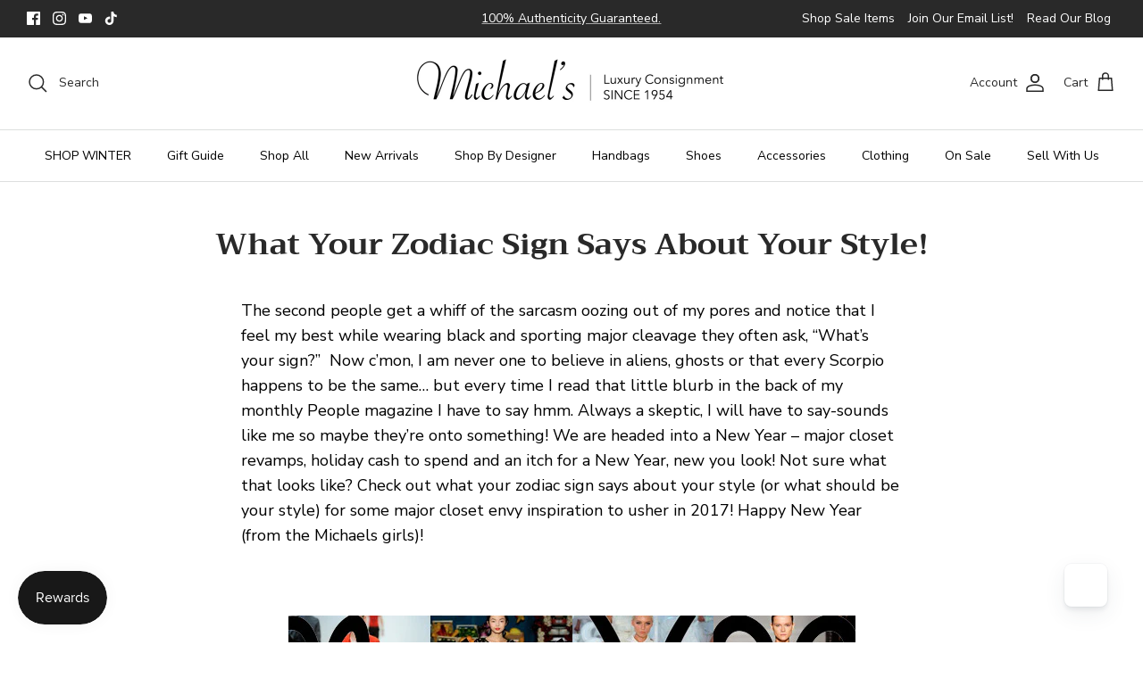

--- FILE ---
content_type: text/html; charset=utf-8
request_url: https://www.michaelsconsignment.com/blogs/lifeslittleluxuries/what-your-zodiac-sign-says-about-your-style
body_size: 68812
content:
<!DOCTYPE html><html lang="en" dir="ltr">
<head>
<!-- Google Tag Manager -->
<script>(function(w,d,s,l,i){w[l]=w[l]||[];w[l].push({'gtm.start':
new Date().getTime(),event:'gtm.js'});var f=d.getElementsByTagName(s)[0],
j=d.createElement(s),dl=l!='dataLayer'?'&l='+l:'';j.async=true;j.src=
'https://www.googletagmanager.com/gtm.js?id='+i+dl;f.parentNode.insertBefore(j,f);
})(window,document,'script','dataLayer','GTM-MJHFM3GX');</script>
<!-- End Google Tag Manager -->
  <script>
  const avadaLightJsExclude = ['cdn.nfcube.com', 'assets/ecom.js', 'variant-title-king', 'linked_options_variants', 'smile-loader.js', 'smart-product-filter-search', 'rivo-loyalty-referrals', 'avada-cookie-consent', 'consentmo-gdpr', 'quinn', 'pandectes'];
  const avadaLightJsInclude = ['https://www.googletagmanager.com/', 'https://connect.facebook.net/', 'https://business-api.tiktok.com/', 'https://static.klaviyo.com/'];
  window.AVADA_SPEED_BLACKLIST = avadaLightJsInclude.map(item => new RegExp(item, 'i'));
  window.AVADA_SPEED_WHITELIST = avadaLightJsExclude.map(item => new RegExp(item, 'i'));
</script>

<script>
  const isSpeedUpEnable = !1741336265113 || Date.now() < 1741336265113;
  if (isSpeedUpEnable) {
    const avadaSpeedUp=1;
    if(isSpeedUpEnable) {
  function _0x55aa(_0x575858,_0x2fd0be){const _0x30a92f=_0x1cb5();return _0x55aa=function(_0x4e8b41,_0xcd1690){_0x4e8b41=_0x4e8b41-(0xb5e+0xd*0x147+-0x1b1a);let _0x1c09f7=_0x30a92f[_0x4e8b41];return _0x1c09f7;},_0x55aa(_0x575858,_0x2fd0be);}(function(_0x4ad4dc,_0x42545f){const _0x5c7741=_0x55aa,_0x323f4d=_0x4ad4dc();while(!![]){try{const _0x588ea5=parseInt(_0x5c7741(0x10c))/(0xb6f+-0x1853+0xce5)*(-parseInt(_0x5c7741(0x157))/(-0x2363*0x1+0x1dd4+0x591*0x1))+-parseInt(_0x5c7741(0x171))/(0x269b+-0xeb+-0xf*0x283)*(parseInt(_0x5c7741(0x116))/(0x2e1+0x1*0x17b3+-0x110*0x19))+-parseInt(_0x5c7741(0x147))/(-0x1489+-0x312*0x6+0x26fa*0x1)+-parseInt(_0x5c7741(0xfa))/(-0x744+0x1*0xb5d+-0x413)*(-parseInt(_0x5c7741(0x102))/(-0x1e87+0x9e*-0x16+0x2c22))+parseInt(_0x5c7741(0x136))/(0x1e2d+0x1498+-0x1a3*0x1f)+parseInt(_0x5c7741(0x16e))/(0x460+0x1d96+0x3*-0xb4f)*(-parseInt(_0x5c7741(0xe3))/(-0x9ca+-0x1*-0x93f+0x1*0x95))+parseInt(_0x5c7741(0xf8))/(-0x1f73*0x1+0x6*-0x510+0x3dde);if(_0x588ea5===_0x42545f)break;else _0x323f4d['push'](_0x323f4d['shift']());}catch(_0x5d6d7e){_0x323f4d['push'](_0x323f4d['shift']());}}}(_0x1cb5,-0x193549+0x5dc3*-0x31+-0x2f963*-0x13),(function(){const _0x5cb2b4=_0x55aa,_0x23f9e9={'yXGBq':function(_0x237aef,_0x385938){return _0x237aef!==_0x385938;},'XduVF':function(_0x21018d,_0x56ff60){return _0x21018d===_0x56ff60;},'RChnz':_0x5cb2b4(0xf4)+_0x5cb2b4(0xe9)+_0x5cb2b4(0x14a),'TAsuR':function(_0xe21eca,_0x33e114){return _0xe21eca%_0x33e114;},'EvLYw':function(_0x1326ad,_0x261d04){return _0x1326ad!==_0x261d04;},'nnhAQ':_0x5cb2b4(0x107),'swpMF':_0x5cb2b4(0x16d),'plMMu':_0x5cb2b4(0xe8)+_0x5cb2b4(0x135),'PqBPA':function(_0x2ba85c,_0x35b541){return _0x2ba85c<_0x35b541;},'NKPCA':_0x5cb2b4(0xfc),'TINqh':function(_0x4116e3,_0x3ffd02,_0x2c8722){return _0x4116e3(_0x3ffd02,_0x2c8722);},'BAueN':_0x5cb2b4(0x120),'NgloT':_0x5cb2b4(0x14c),'ThSSU':function(_0xeb212a,_0x4341c1){return _0xeb212a+_0x4341c1;},'lDDHN':function(_0x4a1a48,_0x45ebfb){return _0x4a1a48 instanceof _0x45ebfb;},'toAYB':function(_0xcf0fa9,_0xf5fa6a){return _0xcf0fa9 instanceof _0xf5fa6a;},'VMiyW':function(_0x5300e4,_0x44e0f4){return _0x5300e4(_0x44e0f4);},'iyhbw':_0x5cb2b4(0x119),'zuWfR':function(_0x19c3e4,_0x4ee6e8){return _0x19c3e4<_0x4ee6e8;},'vEmrv':function(_0xd798cf,_0x5ea2dd){return _0xd798cf!==_0x5ea2dd;},'yxERj':function(_0x24b03b,_0x5aa292){return _0x24b03b||_0x5aa292;},'MZpwM':_0x5cb2b4(0x110)+_0x5cb2b4(0x109)+'pt','IeUHK':function(_0x5a4c7e,_0x2edf70){return _0x5a4c7e-_0x2edf70;},'Idvge':function(_0x3b526e,_0x36b469){return _0x3b526e<_0x36b469;},'qRwfm':_0x5cb2b4(0x16b)+_0x5cb2b4(0xf1),'CvXDN':function(_0x4b4208,_0x1db216){return _0x4b4208<_0x1db216;},'acPIM':function(_0x7d44b7,_0x3020d2){return _0x7d44b7(_0x3020d2);},'MyLMO':function(_0x22d4b2,_0xe7a6a0){return _0x22d4b2<_0xe7a6a0;},'boDyh':function(_0x176992,_0x346381,_0xab7fc){return _0x176992(_0x346381,_0xab7fc);},'ZANXD':_0x5cb2b4(0x10f)+_0x5cb2b4(0x12a)+_0x5cb2b4(0x142),'CXwRZ':_0x5cb2b4(0x123)+_0x5cb2b4(0x15f),'AuMHM':_0x5cb2b4(0x161),'KUuFZ':_0x5cb2b4(0xe6),'MSwtw':_0x5cb2b4(0x13a),'ERvPB':_0x5cb2b4(0x134),'ycTDj':_0x5cb2b4(0x15b),'Tvhir':_0x5cb2b4(0x154)},_0x469be1=_0x23f9e9[_0x5cb2b4(0x153)],_0x36fe07={'blacklist':window[_0x5cb2b4(0x11f)+_0x5cb2b4(0x115)+'T'],'whitelist':window[_0x5cb2b4(0x11f)+_0x5cb2b4(0x13e)+'T']},_0x26516a={'blacklisted':[]},_0x34e4a6=(_0x2be2f5,_0x25b3b2)=>{const _0x80dd2=_0x5cb2b4;if(_0x2be2f5&&(!_0x25b3b2||_0x23f9e9[_0x80dd2(0x13b)](_0x25b3b2,_0x469be1))&&(!_0x36fe07[_0x80dd2(0x170)]||_0x36fe07[_0x80dd2(0x170)][_0x80dd2(0x151)](_0xa5c7cf=>_0xa5c7cf[_0x80dd2(0x12b)](_0x2be2f5)))&&(!_0x36fe07[_0x80dd2(0x165)]||_0x36fe07[_0x80dd2(0x165)][_0x80dd2(0x156)](_0x4e2570=>!_0x4e2570[_0x80dd2(0x12b)](_0x2be2f5)))&&_0x23f9e9[_0x80dd2(0xf7)](avadaSpeedUp,0x5*0x256+-0x1*0x66c+-0x542+0.5)&&_0x2be2f5[_0x80dd2(0x137)](_0x23f9e9[_0x80dd2(0xe7)])){const _0x413c89=_0x2be2f5[_0x80dd2(0x16c)];return _0x23f9e9[_0x80dd2(0xf7)](_0x23f9e9[_0x80dd2(0x11e)](_0x413c89,-0x1deb*-0x1+0xf13+-0x2cfc),0x1176+-0x78b*0x5+0x1441);}return _0x2be2f5&&(!_0x25b3b2||_0x23f9e9[_0x80dd2(0xed)](_0x25b3b2,_0x469be1))&&(!_0x36fe07[_0x80dd2(0x170)]||_0x36fe07[_0x80dd2(0x170)][_0x80dd2(0x151)](_0x3d689d=>_0x3d689d[_0x80dd2(0x12b)](_0x2be2f5)))&&(!_0x36fe07[_0x80dd2(0x165)]||_0x36fe07[_0x80dd2(0x165)][_0x80dd2(0x156)](_0x26a7b3=>!_0x26a7b3[_0x80dd2(0x12b)](_0x2be2f5)));},_0x11462f=function(_0x42927f){const _0x346823=_0x5cb2b4,_0x5426ae=_0x42927f[_0x346823(0x159)+'te'](_0x23f9e9[_0x346823(0x14e)]);return _0x36fe07[_0x346823(0x170)]&&_0x36fe07[_0x346823(0x170)][_0x346823(0x156)](_0x107b0d=>!_0x107b0d[_0x346823(0x12b)](_0x5426ae))||_0x36fe07[_0x346823(0x165)]&&_0x36fe07[_0x346823(0x165)][_0x346823(0x151)](_0x1e7160=>_0x1e7160[_0x346823(0x12b)](_0x5426ae));},_0x39299f=new MutationObserver(_0x45c995=>{const _0x21802a=_0x5cb2b4,_0x3bc801={'mafxh':function(_0x6f9c57,_0x229989){const _0x9d39b1=_0x55aa;return _0x23f9e9[_0x9d39b1(0xf7)](_0x6f9c57,_0x229989);},'SrchE':_0x23f9e9[_0x21802a(0xe2)],'pvjbV':_0x23f9e9[_0x21802a(0xf6)]};for(let _0x333494=-0x7d7+-0x893+0x106a;_0x23f9e9[_0x21802a(0x158)](_0x333494,_0x45c995[_0x21802a(0x16c)]);_0x333494++){const {addedNodes:_0x1b685b}=_0x45c995[_0x333494];for(let _0x2f087=0x1f03+0x84b+0x1*-0x274e;_0x23f9e9[_0x21802a(0x158)](_0x2f087,_0x1b685b[_0x21802a(0x16c)]);_0x2f087++){const _0x4e5bac=_0x1b685b[_0x2f087];if(_0x23f9e9[_0x21802a(0xf7)](_0x4e5bac[_0x21802a(0x121)],-0x1f3a+-0x1*0x1b93+-0x3*-0x139a)&&_0x23f9e9[_0x21802a(0xf7)](_0x4e5bac[_0x21802a(0x152)],_0x23f9e9[_0x21802a(0xe0)])){const _0x5d9a67=_0x4e5bac[_0x21802a(0x107)],_0x3fb522=_0x4e5bac[_0x21802a(0x16d)];if(_0x23f9e9[_0x21802a(0x103)](_0x34e4a6,_0x5d9a67,_0x3fb522)){_0x26516a[_0x21802a(0x160)+'d'][_0x21802a(0x128)]([_0x4e5bac,_0x4e5bac[_0x21802a(0x16d)]]),_0x4e5bac[_0x21802a(0x16d)]=_0x469be1;const _0x1e52da=function(_0x2c95ff){const _0x359b13=_0x21802a;if(_0x3bc801[_0x359b13(0x118)](_0x4e5bac[_0x359b13(0x159)+'te'](_0x3bc801[_0x359b13(0x166)]),_0x469be1))_0x2c95ff[_0x359b13(0x112)+_0x359b13(0x150)]();_0x4e5bac[_0x359b13(0xec)+_0x359b13(0x130)](_0x3bc801[_0x359b13(0xe4)],_0x1e52da);};_0x4e5bac[_0x21802a(0x12d)+_0x21802a(0x163)](_0x23f9e9[_0x21802a(0xf6)],_0x1e52da),_0x4e5bac[_0x21802a(0x12c)+_0x21802a(0x131)]&&_0x4e5bac[_0x21802a(0x12c)+_0x21802a(0x131)][_0x21802a(0x11a)+'d'](_0x4e5bac);}}}}});_0x39299f[_0x5cb2b4(0x105)](document[_0x5cb2b4(0x10b)+_0x5cb2b4(0x16a)],{'childList':!![],'subtree':!![]});const _0x2910a9=/[|\\{}()\[\]^$+*?.]/g,_0xa9f173=function(..._0x1baa33){const _0x3053cc=_0x5cb2b4,_0x2e6f61={'mMWha':function(_0x158c76,_0x5c404b){const _0x25a05c=_0x55aa;return _0x23f9e9[_0x25a05c(0xf7)](_0x158c76,_0x5c404b);},'BXirI':_0x23f9e9[_0x3053cc(0x141)],'COGok':function(_0x421bf7,_0x55453a){const _0x4fd417=_0x3053cc;return _0x23f9e9[_0x4fd417(0x167)](_0x421bf7,_0x55453a);},'XLSAp':function(_0x193984,_0x35c446){const _0x5bbecf=_0x3053cc;return _0x23f9e9[_0x5bbecf(0xed)](_0x193984,_0x35c446);},'EygRw':function(_0xfbb69c,_0x21b15d){const _0xe5c840=_0x3053cc;return _0x23f9e9[_0xe5c840(0x104)](_0xfbb69c,_0x21b15d);},'xZuNx':_0x23f9e9[_0x3053cc(0x139)],'SBUaW':function(_0x5739bf,_0x2c2fab){const _0x42cbb1=_0x3053cc;return _0x23f9e9[_0x42cbb1(0x172)](_0x5739bf,_0x2c2fab);},'EAoTR':function(_0x123b29,_0x5b29bf){const _0x2828d2=_0x3053cc;return _0x23f9e9[_0x2828d2(0x11d)](_0x123b29,_0x5b29bf);},'cdYdq':_0x23f9e9[_0x3053cc(0x14e)],'WzJcf':_0x23f9e9[_0x3053cc(0xe2)],'nytPK':function(_0x53f733,_0x4ad021){const _0x4f0333=_0x3053cc;return _0x23f9e9[_0x4f0333(0x148)](_0x53f733,_0x4ad021);},'oUrHG':_0x23f9e9[_0x3053cc(0x14d)],'dnxjX':function(_0xed6b5f,_0x573f55){const _0x57aa03=_0x3053cc;return _0x23f9e9[_0x57aa03(0x15a)](_0xed6b5f,_0x573f55);}};_0x23f9e9[_0x3053cc(0x15d)](_0x1baa33[_0x3053cc(0x16c)],-0x1a3*-0x9+-0xf9*0xb+-0x407*0x1)?(_0x36fe07[_0x3053cc(0x170)]=[],_0x36fe07[_0x3053cc(0x165)]=[]):(_0x36fe07[_0x3053cc(0x170)]&&(_0x36fe07[_0x3053cc(0x170)]=_0x36fe07[_0x3053cc(0x170)][_0x3053cc(0x106)](_0xa8e001=>_0x1baa33[_0x3053cc(0x156)](_0x4a8a28=>{const _0x2e425b=_0x3053cc;if(_0x2e6f61[_0x2e425b(0x111)](typeof _0x4a8a28,_0x2e6f61[_0x2e425b(0x155)]))return!_0xa8e001[_0x2e425b(0x12b)](_0x4a8a28);else{if(_0x2e6f61[_0x2e425b(0xeb)](_0x4a8a28,RegExp))return _0x2e6f61[_0x2e425b(0x145)](_0xa8e001[_0x2e425b(0xdf)](),_0x4a8a28[_0x2e425b(0xdf)]());}}))),_0x36fe07[_0x3053cc(0x165)]&&(_0x36fe07[_0x3053cc(0x165)]=[..._0x36fe07[_0x3053cc(0x165)],..._0x1baa33[_0x3053cc(0xff)](_0x4e4c02=>{const _0x7c755c=_0x3053cc;if(_0x23f9e9[_0x7c755c(0xf7)](typeof _0x4e4c02,_0x23f9e9[_0x7c755c(0x141)])){const _0x932437=_0x4e4c02[_0x7c755c(0xea)](_0x2910a9,_0x23f9e9[_0x7c755c(0x16f)]),_0x34e686=_0x23f9e9[_0x7c755c(0xf0)](_0x23f9e9[_0x7c755c(0xf0)]('.*',_0x932437),'.*');if(_0x36fe07[_0x7c755c(0x165)][_0x7c755c(0x156)](_0x21ef9a=>_0x21ef9a[_0x7c755c(0xdf)]()!==_0x34e686[_0x7c755c(0xdf)]()))return new RegExp(_0x34e686);}else{if(_0x23f9e9[_0x7c755c(0x117)](_0x4e4c02,RegExp)){if(_0x36fe07[_0x7c755c(0x165)][_0x7c755c(0x156)](_0x5a3f09=>_0x5a3f09[_0x7c755c(0xdf)]()!==_0x4e4c02[_0x7c755c(0xdf)]()))return _0x4e4c02;}}return null;})[_0x3053cc(0x106)](Boolean)]));const _0x3eeb55=document[_0x3053cc(0x11b)+_0x3053cc(0x10e)](_0x23f9e9[_0x3053cc(0xf0)](_0x23f9e9[_0x3053cc(0xf0)](_0x23f9e9[_0x3053cc(0x122)],_0x469be1),'"]'));for(let _0xf831f7=-0x21aa+-0x1793+0x393d*0x1;_0x23f9e9[_0x3053cc(0x14b)](_0xf831f7,_0x3eeb55[_0x3053cc(0x16c)]);_0xf831f7++){const _0x5868cb=_0x3eeb55[_0xf831f7];_0x23f9e9[_0x3053cc(0x132)](_0x11462f,_0x5868cb)&&(_0x26516a[_0x3053cc(0x160)+'d'][_0x3053cc(0x128)]([_0x5868cb,_0x23f9e9[_0x3053cc(0x14d)]]),_0x5868cb[_0x3053cc(0x12c)+_0x3053cc(0x131)][_0x3053cc(0x11a)+'d'](_0x5868cb));}let _0xdf8cd0=-0x17da+0x2461+-0xc87*0x1;[..._0x26516a[_0x3053cc(0x160)+'d']][_0x3053cc(0x10d)](([_0x226aeb,_0x33eaa7],_0xe33bca)=>{const _0x2aa7bf=_0x3053cc;if(_0x2e6f61[_0x2aa7bf(0x143)](_0x11462f,_0x226aeb)){const _0x41da0d=document[_0x2aa7bf(0x11c)+_0x2aa7bf(0x131)](_0x2e6f61[_0x2aa7bf(0x127)]);for(let _0x6784c7=0xd7b+-0xaa5+-0x2d6;_0x2e6f61[_0x2aa7bf(0x164)](_0x6784c7,_0x226aeb[_0x2aa7bf(0xe5)][_0x2aa7bf(0x16c)]);_0x6784c7++){const _0x4ca758=_0x226aeb[_0x2aa7bf(0xe5)][_0x6784c7];_0x2e6f61[_0x2aa7bf(0x12f)](_0x4ca758[_0x2aa7bf(0x133)],_0x2e6f61[_0x2aa7bf(0x13f)])&&_0x2e6f61[_0x2aa7bf(0x145)](_0x4ca758[_0x2aa7bf(0x133)],_0x2e6f61[_0x2aa7bf(0x100)])&&_0x41da0d[_0x2aa7bf(0xe1)+'te'](_0x4ca758[_0x2aa7bf(0x133)],_0x226aeb[_0x2aa7bf(0xe5)][_0x6784c7][_0x2aa7bf(0x12e)]);}_0x41da0d[_0x2aa7bf(0xe1)+'te'](_0x2e6f61[_0x2aa7bf(0x13f)],_0x226aeb[_0x2aa7bf(0x107)]),_0x41da0d[_0x2aa7bf(0xe1)+'te'](_0x2e6f61[_0x2aa7bf(0x100)],_0x2e6f61[_0x2aa7bf(0x101)](_0x33eaa7,_0x2e6f61[_0x2aa7bf(0x126)])),document[_0x2aa7bf(0x113)][_0x2aa7bf(0x146)+'d'](_0x41da0d),_0x26516a[_0x2aa7bf(0x160)+'d'][_0x2aa7bf(0x162)](_0x2e6f61[_0x2aa7bf(0x13d)](_0xe33bca,_0xdf8cd0),-0x105d*0x2+0x1*-0xeaa+0x2f65),_0xdf8cd0++;}}),_0x36fe07[_0x3053cc(0x170)]&&_0x23f9e9[_0x3053cc(0xf3)](_0x36fe07[_0x3053cc(0x170)][_0x3053cc(0x16c)],0x10f2+-0x1a42+0x951)&&_0x39299f[_0x3053cc(0x15c)]();},_0x4c2397=document[_0x5cb2b4(0x11c)+_0x5cb2b4(0x131)],_0x573f89={'src':Object[_0x5cb2b4(0x14f)+_0x5cb2b4(0xfd)+_0x5cb2b4(0x144)](HTMLScriptElement[_0x5cb2b4(0xf9)],_0x23f9e9[_0x5cb2b4(0x14e)]),'type':Object[_0x5cb2b4(0x14f)+_0x5cb2b4(0xfd)+_0x5cb2b4(0x144)](HTMLScriptElement[_0x5cb2b4(0xf9)],_0x23f9e9[_0x5cb2b4(0xe2)])};document[_0x5cb2b4(0x11c)+_0x5cb2b4(0x131)]=function(..._0x4db605){const _0x1480b5=_0x5cb2b4,_0x3a6982={'KNNxG':function(_0x32fa39,_0x2a57e4,_0x3cc08f){const _0x5ead12=_0x55aa;return _0x23f9e9[_0x5ead12(0x169)](_0x32fa39,_0x2a57e4,_0x3cc08f);}};if(_0x23f9e9[_0x1480b5(0x13b)](_0x4db605[-0x4*-0x376+0x4*0x2f+-0xe94][_0x1480b5(0x140)+'e'](),_0x23f9e9[_0x1480b5(0x139)]))return _0x4c2397[_0x1480b5(0x114)](document)(..._0x4db605);const _0x2f091d=_0x4c2397[_0x1480b5(0x114)](document)(..._0x4db605);try{Object[_0x1480b5(0xf2)+_0x1480b5(0x149)](_0x2f091d,{'src':{..._0x573f89[_0x1480b5(0x107)],'set'(_0x3ae2bc){const _0x5d6fdc=_0x1480b5;_0x3a6982[_0x5d6fdc(0x129)](_0x34e4a6,_0x3ae2bc,_0x2f091d[_0x5d6fdc(0x16d)])&&_0x573f89[_0x5d6fdc(0x16d)][_0x5d6fdc(0x10a)][_0x5d6fdc(0x125)](this,_0x469be1),_0x573f89[_0x5d6fdc(0x107)][_0x5d6fdc(0x10a)][_0x5d6fdc(0x125)](this,_0x3ae2bc);}},'type':{..._0x573f89[_0x1480b5(0x16d)],'get'(){const _0x436e9e=_0x1480b5,_0x4b63b9=_0x573f89[_0x436e9e(0x16d)][_0x436e9e(0xfb)][_0x436e9e(0x125)](this);if(_0x23f9e9[_0x436e9e(0xf7)](_0x4b63b9,_0x469be1)||_0x23f9e9[_0x436e9e(0x103)](_0x34e4a6,this[_0x436e9e(0x107)],_0x4b63b9))return null;return _0x4b63b9;},'set'(_0x174ea3){const _0x1dff57=_0x1480b5,_0xa2fd13=_0x23f9e9[_0x1dff57(0x103)](_0x34e4a6,_0x2f091d[_0x1dff57(0x107)],_0x2f091d[_0x1dff57(0x16d)])?_0x469be1:_0x174ea3;_0x573f89[_0x1dff57(0x16d)][_0x1dff57(0x10a)][_0x1dff57(0x125)](this,_0xa2fd13);}}}),_0x2f091d[_0x1480b5(0xe1)+'te']=function(_0x5b0870,_0x8c60d5){const _0xab22d4=_0x1480b5;if(_0x23f9e9[_0xab22d4(0xf7)](_0x5b0870,_0x23f9e9[_0xab22d4(0xe2)])||_0x23f9e9[_0xab22d4(0xf7)](_0x5b0870,_0x23f9e9[_0xab22d4(0x14e)]))_0x2f091d[_0x5b0870]=_0x8c60d5;else HTMLScriptElement[_0xab22d4(0xf9)][_0xab22d4(0xe1)+'te'][_0xab22d4(0x125)](_0x2f091d,_0x5b0870,_0x8c60d5);};}catch(_0x5a9461){console[_0x1480b5(0x168)](_0x23f9e9[_0x1480b5(0xef)],_0x5a9461);}return _0x2f091d;};const _0x5883c5=[_0x23f9e9[_0x5cb2b4(0xfe)],_0x23f9e9[_0x5cb2b4(0x13c)],_0x23f9e9[_0x5cb2b4(0xf5)],_0x23f9e9[_0x5cb2b4(0x15e)],_0x23f9e9[_0x5cb2b4(0x138)],_0x23f9e9[_0x5cb2b4(0x124)]],_0x4ab8d2=_0x5883c5[_0x5cb2b4(0xff)](_0x439d08=>{return{'type':_0x439d08,'listener':()=>_0xa9f173(),'options':{'passive':!![]}};});_0x4ab8d2[_0x5cb2b4(0x10d)](_0x4d3535=>{const _0x3882ab=_0x5cb2b4;document[_0x3882ab(0x12d)+_0x3882ab(0x163)](_0x4d3535[_0x3882ab(0x16d)],_0x4d3535[_0x3882ab(0xee)],_0x4d3535[_0x3882ab(0x108)]);});}()));function _0x1cb5(){const _0x15f8e0=['ault','some','tagName','CXwRZ','wheel','BXirI','every','6lYvYYX','PqBPA','getAttribu','IeUHK','touchstart','disconnect','Idvge','ERvPB','/blocked','blackliste','keydown','splice','stener','SBUaW','whitelist','SrchE','toAYB','warn','boDyh','ement','script[typ','length','type','346347wGqEBH','NgloT','blacklist','33OVoYHk','zuWfR','toString','NKPCA','setAttribu','swpMF','230EEqEiq','pvjbV','attributes','mousemove','RChnz','beforescri','y.com/exte','replace','COGok','removeEven','EvLYw','listener','ZANXD','ThSSU','e="','defineProp','MyLMO','cdn.shopif','MSwtw','plMMu','XduVF','22621984JRJQxz','prototype','8818116NVbcZr','get','SCRIPT','ertyDescri','AuMHM','map','WzJcf','nytPK','7kiZatp','TINqh','VMiyW','observe','filter','src','options','n/javascri','set','documentEl','478083wuqgQV','forEach','torAll','Avada cann','applicatio','mMWha','preventDef','head','bind','D_BLACKLIS','75496skzGVx','lDDHN','mafxh','script','removeChil','querySelec','createElem','vEmrv','TAsuR','AVADA_SPEE','string','nodeType','qRwfm','javascript','Tvhir','call','oUrHG','xZuNx','push','KNNxG','ot lazy lo','test','parentElem','addEventLi','value','EAoTR','tListener','ent','acPIM','name','touchmove','ptexecute','6968312SmqlIb','includes','ycTDj','iyhbw','touchend','yXGBq','KUuFZ','dnxjX','D_WHITELIS','cdYdq','toLowerCas','BAueN','ad script','EygRw','ptor','XLSAp','appendChil','4975500NoPAFA','yxERj','erties','nsions','CvXDN','\$&','MZpwM','nnhAQ','getOwnProp'];_0x1cb5=function(){return _0x15f8e0;};return _0x1cb5();}
}
    class LightJsLoader{constructor(e){this.jQs=[],this.listener=this.handleListener.bind(this,e),this.scripts=["default","defer","async"].reduce(((e,t)=>({...e,[t]:[]})),{});const t=this;e.forEach((e=>window.addEventListener(e,t.listener,{passive:!0})))}handleListener(e){const t=this;return e.forEach((e=>window.removeEventListener(e,t.listener))),"complete"===document.readyState?this.handleDOM():document.addEventListener("readystatechange",(e=>{if("complete"===e.target.readyState)return setTimeout(t.handleDOM.bind(t),1)}))}async handleDOM(){this.suspendEvent(),this.suspendJQuery(),this.findScripts(),this.preloadScripts();for(const e of Object.keys(this.scripts))await this.replaceScripts(this.scripts[e]);for(const e of["DOMContentLoaded","readystatechange"])await this.requestRepaint(),document.dispatchEvent(new Event("lightJS-"+e));document.lightJSonreadystatechange&&document.lightJSonreadystatechange();for(const e of["DOMContentLoaded","load"])await this.requestRepaint(),window.dispatchEvent(new Event("lightJS-"+e));await this.requestRepaint(),window.lightJSonload&&window.lightJSonload(),await this.requestRepaint(),this.jQs.forEach((e=>e(window).trigger("lightJS-jquery-load"))),window.dispatchEvent(new Event("lightJS-pageshow")),await this.requestRepaint(),window.lightJSonpageshow&&window.lightJSonpageshow()}async requestRepaint(){return new Promise((e=>requestAnimationFrame(e)))}findScripts(){document.querySelectorAll("script[type=lightJs]").forEach((e=>{e.hasAttribute("src")?e.hasAttribute("async")&&e.async?this.scripts.async.push(e):e.hasAttribute("defer")&&e.defer?this.scripts.defer.push(e):this.scripts.default.push(e):this.scripts.default.push(e)}))}preloadScripts(){const e=this,t=Object.keys(this.scripts).reduce(((t,n)=>[...t,...e.scripts[n]]),[]),n=document.createDocumentFragment();t.forEach((e=>{const t=e.getAttribute("src");if(!t)return;const s=document.createElement("link");s.href=t,s.rel="preload",s.as="script",n.appendChild(s)})),document.head.appendChild(n)}async replaceScripts(e){let t;for(;t=e.shift();)await this.requestRepaint(),new Promise((e=>{const n=document.createElement("script");[...t.attributes].forEach((e=>{"type"!==e.nodeName&&n.setAttribute(e.nodeName,e.nodeValue)})),t.hasAttribute("src")?(n.addEventListener("load",e),n.addEventListener("error",e)):(n.text=t.text,e()),t.parentNode.replaceChild(n,t)}))}suspendEvent(){const e={};[{obj:document,name:"DOMContentLoaded"},{obj:window,name:"DOMContentLoaded"},{obj:window,name:"load"},{obj:window,name:"pageshow"},{obj:document,name:"readystatechange"}].map((t=>function(t,n){function s(n){return e[t].list.indexOf(n)>=0?"lightJS-"+n:n}e[t]||(e[t]={list:[n],add:t.addEventListener,remove:t.removeEventListener},t.addEventListener=(...n)=>{n[0]=s(n[0]),e[t].add.apply(t,n)},t.removeEventListener=(...n)=>{n[0]=s(n[0]),e[t].remove.apply(t,n)})}(t.obj,t.name))),[{obj:document,name:"onreadystatechange"},{obj:window,name:"onpageshow"}].map((e=>function(e,t){let n=e[t];Object.defineProperty(e,t,{get:()=>n||function(){},set:s=>{e["lightJS"+t]=n=s}})}(e.obj,e.name)))}suspendJQuery(){const e=this;let t=window.jQuery;Object.defineProperty(window,"jQuery",{get:()=>t,set(n){if(!n||!n.fn||!e.jQs.includes(n))return void(t=n);n.fn.ready=n.fn.init.prototype.ready=e=>{e.bind(document)(n)};const s=n.fn.on;n.fn.on=n.fn.init.prototype.on=function(...e){if(window!==this[0])return s.apply(this,e),this;const t=e=>e.split(" ").map((e=>"load"===e||0===e.indexOf("load.")?"lightJS-jquery-load":e)).join(" ");return"string"==typeof e[0]||e[0]instanceof String?(e[0]=t(e[0]),s.apply(this,e),this):("object"==typeof e[0]&&Object.keys(e[0]).forEach((n=>{delete Object.assign(e[0],{[t(n)]:e[0][n]})[n]})),s.apply(this,e),this)},e.jQs.push(n),t=n}})}}
new LightJsLoader(["keydown","mousemove","touchend","touchmove","touchstart","wheel"]);
  }
</script><!-- meta basic type product --><!-- meta basic type collection --><!-- meta basic type article -->

  <!-- Symmetry 6.0.3 -->

  <title>
    What Your Zodiac Sign Says About Your Style! l Michael's Luxury Consignment &ndash; Michael&#39;s Consignment NYC
  </title>

  <meta charset="utf-8" />
<meta name="viewport" content="width=device-width,initial-scale=1.0" />
<meta http-equiv="X-UA-Compatible" content="IE=edge">

<link rel="preconnect" href="https://cdn.shopify.com" crossorigin>
<link rel="preconnect" href="https://fonts.shopify.com" crossorigin>
<link rel="preconnect" href="https://monorail-edge.shopifysvc.com"><link rel="preload" as="font" href="//www.michaelsconsignment.com/cdn/fonts/nunito_sans/nunitosans_n4.0276fe080df0ca4e6a22d9cb55aed3ed5ba6b1da.woff2" type="font/woff2" crossorigin><link rel="preload" as="font" href="//www.michaelsconsignment.com/cdn/fonts/nunito_sans/nunitosans_n4.0276fe080df0ca4e6a22d9cb55aed3ed5ba6b1da.woff2" type="font/woff2" crossorigin><link rel="preload" as="font" href="//www.michaelsconsignment.com/cdn/fonts/trirong/trirong_n7.a33ed6536f9a7c6d7a9d0b52e1e13fd44f544eff.woff2" type="font/woff2" crossorigin><link rel="preload" as="font" href="//www.michaelsconsignment.com/cdn/fonts/montserrat/montserrat_n4.81949fa0ac9fd2021e16436151e8eaa539321637.woff2" type="font/woff2" crossorigin><link rel="preload" href="//www.michaelsconsignment.com/cdn/shop/t/51/assets/vendor.min.js?v=11589511144441591071741633702" as="script">
<link rel="preload" href="//www.michaelsconsignment.com/cdn/shop/t/51/assets/theme.js?v=115381117258264477601747746970" as="script"><link rel="canonical" href="https://www.michaelsconsignment.com/blogs/lifeslittleluxuries/what-your-zodiac-sign-says-about-your-style" /><link rel="icon" href="//www.michaelsconsignment.com/cdn/shop/files/Round_logoVectorWHITE.png?crop=center&height=48&v=1613170397&width=48" type="image/png"><meta name="description" content="The second people get a whiff of the sarcasm oozing out of my pores and notice that I feel my best while wearing black and sporting major cleavage they often ask, “What’s your sign?”  Now c’mon, I am never one to believe in aliens, ghosts or that every Scorpio happens to be the same… but every time I read that little b">
<style>
    @font-face {
  font-family: "Nunito Sans";
  font-weight: 400;
  font-style: normal;
  font-display: fallback;
  src: url("//www.michaelsconsignment.com/cdn/fonts/nunito_sans/nunitosans_n4.0276fe080df0ca4e6a22d9cb55aed3ed5ba6b1da.woff2") format("woff2"),
       url("//www.michaelsconsignment.com/cdn/fonts/nunito_sans/nunitosans_n4.b4964bee2f5e7fd9c3826447e73afe2baad607b7.woff") format("woff");
}

    @font-face {
  font-family: "Nunito Sans";
  font-weight: 700;
  font-style: normal;
  font-display: fallback;
  src: url("//www.michaelsconsignment.com/cdn/fonts/nunito_sans/nunitosans_n7.25d963ed46da26098ebeab731e90d8802d989fa5.woff2") format("woff2"),
       url("//www.michaelsconsignment.com/cdn/fonts/nunito_sans/nunitosans_n7.d32e3219b3d2ec82285d3027bd673efc61a996c8.woff") format("woff");
}

    @font-face {
  font-family: "Nunito Sans";
  font-weight: 500;
  font-style: normal;
  font-display: fallback;
  src: url("//www.michaelsconsignment.com/cdn/fonts/nunito_sans/nunitosans_n5.6fc0ed1feb3fc393c40619f180fc49c4d0aae0db.woff2") format("woff2"),
       url("//www.michaelsconsignment.com/cdn/fonts/nunito_sans/nunitosans_n5.2c84830b46099cbcc1095f30e0957b88b914e50a.woff") format("woff");
}

    @font-face {
  font-family: "Nunito Sans";
  font-weight: 400;
  font-style: italic;
  font-display: fallback;
  src: url("//www.michaelsconsignment.com/cdn/fonts/nunito_sans/nunitosans_i4.6e408730afac1484cf297c30b0e67c86d17fc586.woff2") format("woff2"),
       url("//www.michaelsconsignment.com/cdn/fonts/nunito_sans/nunitosans_i4.c9b6dcbfa43622b39a5990002775a8381942ae38.woff") format("woff");
}

    @font-face {
  font-family: "Nunito Sans";
  font-weight: 700;
  font-style: italic;
  font-display: fallback;
  src: url("//www.michaelsconsignment.com/cdn/fonts/nunito_sans/nunitosans_i7.8c1124729eec046a321e2424b2acf328c2c12139.woff2") format("woff2"),
       url("//www.michaelsconsignment.com/cdn/fonts/nunito_sans/nunitosans_i7.af4cda04357273e0996d21184432bcb14651a64d.woff") format("woff");
}

    @font-face {
  font-family: Trirong;
  font-weight: 700;
  font-style: normal;
  font-display: fallback;
  src: url("//www.michaelsconsignment.com/cdn/fonts/trirong/trirong_n7.a33ed6536f9a7c6d7a9d0b52e1e13fd44f544eff.woff2") format("woff2"),
       url("//www.michaelsconsignment.com/cdn/fonts/trirong/trirong_n7.cdb88d0f8e5c427b393745c8cdeb8bc085cbacff.woff") format("woff");
}

    @font-face {
  font-family: Montserrat;
  font-weight: 400;
  font-style: normal;
  font-display: fallback;
  src: url("//www.michaelsconsignment.com/cdn/fonts/montserrat/montserrat_n4.81949fa0ac9fd2021e16436151e8eaa539321637.woff2") format("woff2"),
       url("//www.michaelsconsignment.com/cdn/fonts/montserrat/montserrat_n4.a6c632ca7b62da89c3594789ba828388aac693fe.woff") format("woff");
}

    @font-face {
  font-family: "Nunito Sans";
  font-weight: 400;
  font-style: normal;
  font-display: fallback;
  src: url("//www.michaelsconsignment.com/cdn/fonts/nunito_sans/nunitosans_n4.0276fe080df0ca4e6a22d9cb55aed3ed5ba6b1da.woff2") format("woff2"),
       url("//www.michaelsconsignment.com/cdn/fonts/nunito_sans/nunitosans_n4.b4964bee2f5e7fd9c3826447e73afe2baad607b7.woff") format("woff");
}

    @font-face {
  font-family: "Nunito Sans";
  font-weight: 600;
  font-style: normal;
  font-display: fallback;
  src: url("//www.michaelsconsignment.com/cdn/fonts/nunito_sans/nunitosans_n6.6e9464eba570101a53130c8130a9e17a8eb55c21.woff2") format("woff2"),
       url("//www.michaelsconsignment.com/cdn/fonts/nunito_sans/nunitosans_n6.25a0ac0c0a8a26038c7787054dd6058dfbc20fa8.woff") format("woff");
}

  </style>

  <meta property="og:site_name" content="Michael&#39;s Consignment NYC">
<meta property="og:url" content="https://www.michaelsconsignment.com/blogs/lifeslittleluxuries/what-your-zodiac-sign-says-about-your-style">
<meta property="og:title" content="What Your Zodiac Sign Says About Your Style!">
<meta property="og:type" content="article">
<meta property="og:description" content="The second people get a whiff of the sarcasm oozing out of my pores and notice that I feel my best while wearing black and sporting major cleavage they often ask, “What’s your sign?”  Now c’mon, I am never one to believe in aliens, ghosts or that every Scorpio happens to be the same… but every time I read that little b"><meta property="og:image" content="http://www.michaelsconsignment.com/cdn/shop/files/MLogo12x12_1200x1200.png?v=1745682594">
  <meta property="og:image:secure_url" content="https://www.michaelsconsignment.com/cdn/shop/files/MLogo12x12_1200x1200.png?v=1745682594">
  <meta property="og:image:width" content="3467">
  <meta property="og:image:height" content="3466"><meta name="twitter:card" content="summary_large_image">
<meta name="twitter:title" content="What Your Zodiac Sign Says About Your Style!">
<meta name="twitter:description" content="The second people get a whiff of the sarcasm oozing out of my pores and notice that I feel my best while wearing black and sporting major cleavage they often ask, “What’s your sign?”  Now c’mon, I am never one to believe in aliens, ghosts or that every Scorpio happens to be the same… but every time I read that little b">


  <link href="//www.michaelsconsignment.com/cdn/shop/t/51/assets/styles.css?v=42357498466773743321759334033" rel="stylesheet" type="text/css" media="all" />
<link rel="stylesheet" href="//www.michaelsconsignment.com/cdn/shop/t/51/assets/swatches.css?v=90297827822921237171741633710" media="print" onload="this.media='all'">
    <noscript><link rel="stylesheet" href="//www.michaelsconsignment.com/cdn/shop/t/51/assets/swatches.css?v=90297827822921237171741633710"></noscript><script>
    window.theme = window.theme || {};
    theme.money_format_with_product_code_preference = "${{amount}} USD";
    theme.money_format_with_cart_code_preference = "${{amount}} USD";
    theme.money_format = "${{amount}}";
    theme.strings = {
      previous: "Previous",
      next: "Next",
      addressError: "Error looking up that address",
      addressNoResults: "No results for that address",
      addressQueryLimit: "You have exceeded the Google API usage limit. Consider upgrading to a \u003ca href=\"https:\/\/developers.google.com\/maps\/premium\/usage-limits\"\u003ePremium Plan\u003c\/a\u003e.",
      authError: "There was a problem authenticating your Google Maps API Key.",
      icon_labels_left: "Left",
      icon_labels_right: "Right",
      icon_labels_down: "Down",
      icon_labels_close: "Close",
      icon_labels_plus: "Plus",
      imageSlider: "Image slider",
      cart_terms_confirmation: "You must agree to the terms and conditions before continuing.",
      cart_general_quantity_too_high: "You can only have [QUANTITY] in your cart",
      products_listing_from: "From",
      layout_live_search_see_all: "See all results",
      products_product_add_to_cart: "Add to Cart",
      products_variant_no_stock: "Sold out",
      products_variant_non_existent: "Unavailable",
      products_product_pick_a: "Pick a",
      general_navigation_menu_toggle_aria_label: "Toggle menu",
      general_accessibility_labels_close: "Close",
      products_product_added_to_cart: "Added to cart",
      general_quick_search_pages: "Pages",
      general_quick_search_no_results: "Sorry, we couldn\u0026#39;t find any results",
      collections_general_see_all_subcollections: "See all..."
    };
    theme.routes = {
      cart_url: '/cart',
      cart_add_url: '/cart/add.js',
      cart_update_url: '/cart/update.js',
      predictive_search_url: '/search/suggest'
    };
    theme.settings = {
      cart_type: "page",
      after_add_to_cart: "notification",
      quickbuy_style: "button",
      avoid_orphans: true
    };
    document.documentElement.classList.add('js');
  </script>

  <script src="//www.michaelsconsignment.com/cdn/shop/t/51/assets/vendor.min.js?v=11589511144441591071741633702" defer="defer"></script>
  <script src="//www.michaelsconsignment.com/cdn/shop/t/51/assets/theme.js?v=115381117258264477601747746970" defer="defer"></script>

  <script>window.performance && window.performance.mark && window.performance.mark('shopify.content_for_header.start');</script><meta name="google-site-verification" content="q_31hmxWAF-xsqiOSX1sSlF0-bO322ilVJ0bLLzCvdo">
<meta name="google-site-verification" content="WyYYXy1FpJmqSDt4XJAsIvvUXNiC-FfL_PTj9G4qMhA">
<meta id="shopify-digital-wallet" name="shopify-digital-wallet" content="/838602/digital_wallets/dialog">
<meta name="shopify-checkout-api-token" content="7cf09f42d0eab56b4686df478ddbc54e">
<meta id="in-context-paypal-metadata" data-shop-id="838602" data-venmo-supported="true" data-environment="production" data-locale="en_US" data-paypal-v4="true" data-currency="USD">
<link rel="alternate" type="application/atom+xml" title="Feed" href="/blogs/lifeslittleluxuries.atom" />
<link rel="alternate" hreflang="x-default" href="https://www.michaelsconsignment.com/blogs/lifeslittleluxuries/what-your-zodiac-sign-says-about-your-style">
<link rel="alternate" hreflang="en" href="https://www.michaelsconsignment.com/blogs/lifeslittleluxuries/what-your-zodiac-sign-says-about-your-style">
<link rel="alternate" hreflang="en-CA" href="https://www.michaelsconsignment.com/en-ca/blogs/lifeslittleluxuries/what-your-zodiac-sign-says-about-your-style">
<script async="async" src="/checkouts/internal/preloads.js?locale=en-US"></script>
<link rel="preconnect" href="https://shop.app" crossorigin="anonymous">
<script async="async" src="https://shop.app/checkouts/internal/preloads.js?locale=en-US&shop_id=838602" crossorigin="anonymous"></script>
<script id="apple-pay-shop-capabilities" type="application/json">{"shopId":838602,"countryCode":"US","currencyCode":"USD","merchantCapabilities":["supports3DS"],"merchantId":"gid:\/\/shopify\/Shop\/838602","merchantName":"Michael's Consignment NYC","requiredBillingContactFields":["postalAddress","email","phone"],"requiredShippingContactFields":["postalAddress","email","phone"],"shippingType":"shipping","supportedNetworks":["visa","masterCard","amex","discover","elo","jcb"],"total":{"type":"pending","label":"Michael's Consignment NYC","amount":"1.00"},"shopifyPaymentsEnabled":true,"supportsSubscriptions":true}</script>
<script id="shopify-features" type="application/json">{"accessToken":"7cf09f42d0eab56b4686df478ddbc54e","betas":["rich-media-storefront-analytics"],"domain":"www.michaelsconsignment.com","predictiveSearch":true,"shopId":838602,"locale":"en"}</script>
<script>var Shopify = Shopify || {};
Shopify.shop = "michaels-consignment-shop-for-women.myshopify.com";
Shopify.locale = "en";
Shopify.currency = {"active":"USD","rate":"1.0"};
Shopify.country = "US";
Shopify.theme = {"name":"michaels_consignment_shopify\/main","id":142607974575,"schema_name":"Symmetry","schema_version":"6.0.3","theme_store_id":null,"role":"main"};
Shopify.theme.handle = "null";
Shopify.theme.style = {"id":null,"handle":null};
Shopify.cdnHost = "www.michaelsconsignment.com/cdn";
Shopify.routes = Shopify.routes || {};
Shopify.routes.root = "/";</script>
<script type="module">!function(o){(o.Shopify=o.Shopify||{}).modules=!0}(window);</script>
<script>!function(o){function n(){var o=[];function n(){o.push(Array.prototype.slice.apply(arguments))}return n.q=o,n}var t=o.Shopify=o.Shopify||{};t.loadFeatures=n(),t.autoloadFeatures=n()}(window);</script>
<script>
  window.ShopifyPay = window.ShopifyPay || {};
  window.ShopifyPay.apiHost = "shop.app\/pay";
  window.ShopifyPay.redirectState = null;
</script>
<script id="shop-js-analytics" type="application/json">{"pageType":"article"}</script>
<script defer="defer" async type="module" src="//www.michaelsconsignment.com/cdn/shopifycloud/shop-js/modules/v2/client.init-shop-cart-sync_WVOgQShq.en.esm.js"></script>
<script defer="defer" async type="module" src="//www.michaelsconsignment.com/cdn/shopifycloud/shop-js/modules/v2/chunk.common_C_13GLB1.esm.js"></script>
<script defer="defer" async type="module" src="//www.michaelsconsignment.com/cdn/shopifycloud/shop-js/modules/v2/chunk.modal_CLfMGd0m.esm.js"></script>
<script type="module">
  await import("//www.michaelsconsignment.com/cdn/shopifycloud/shop-js/modules/v2/client.init-shop-cart-sync_WVOgQShq.en.esm.js");
await import("//www.michaelsconsignment.com/cdn/shopifycloud/shop-js/modules/v2/chunk.common_C_13GLB1.esm.js");
await import("//www.michaelsconsignment.com/cdn/shopifycloud/shop-js/modules/v2/chunk.modal_CLfMGd0m.esm.js");

  window.Shopify.SignInWithShop?.initShopCartSync?.({"fedCMEnabled":true,"windoidEnabled":true});

</script>
<script>
  window.Shopify = window.Shopify || {};
  if (!window.Shopify.featureAssets) window.Shopify.featureAssets = {};
  window.Shopify.featureAssets['shop-js'] = {"shop-cart-sync":["modules/v2/client.shop-cart-sync_DuR37GeY.en.esm.js","modules/v2/chunk.common_C_13GLB1.esm.js","modules/v2/chunk.modal_CLfMGd0m.esm.js"],"init-fed-cm":["modules/v2/client.init-fed-cm_BucUoe6W.en.esm.js","modules/v2/chunk.common_C_13GLB1.esm.js","modules/v2/chunk.modal_CLfMGd0m.esm.js"],"shop-toast-manager":["modules/v2/client.shop-toast-manager_B0JfrpKj.en.esm.js","modules/v2/chunk.common_C_13GLB1.esm.js","modules/v2/chunk.modal_CLfMGd0m.esm.js"],"init-shop-cart-sync":["modules/v2/client.init-shop-cart-sync_WVOgQShq.en.esm.js","modules/v2/chunk.common_C_13GLB1.esm.js","modules/v2/chunk.modal_CLfMGd0m.esm.js"],"shop-button":["modules/v2/client.shop-button_B_U3bv27.en.esm.js","modules/v2/chunk.common_C_13GLB1.esm.js","modules/v2/chunk.modal_CLfMGd0m.esm.js"],"init-windoid":["modules/v2/client.init-windoid_DuP9q_di.en.esm.js","modules/v2/chunk.common_C_13GLB1.esm.js","modules/v2/chunk.modal_CLfMGd0m.esm.js"],"shop-cash-offers":["modules/v2/client.shop-cash-offers_BmULhtno.en.esm.js","modules/v2/chunk.common_C_13GLB1.esm.js","modules/v2/chunk.modal_CLfMGd0m.esm.js"],"pay-button":["modules/v2/client.pay-button_CrPSEbOK.en.esm.js","modules/v2/chunk.common_C_13GLB1.esm.js","modules/v2/chunk.modal_CLfMGd0m.esm.js"],"init-customer-accounts":["modules/v2/client.init-customer-accounts_jNk9cPYQ.en.esm.js","modules/v2/client.shop-login-button_DJ5ldayH.en.esm.js","modules/v2/chunk.common_C_13GLB1.esm.js","modules/v2/chunk.modal_CLfMGd0m.esm.js"],"avatar":["modules/v2/client.avatar_BTnouDA3.en.esm.js"],"checkout-modal":["modules/v2/client.checkout-modal_pBPyh9w8.en.esm.js","modules/v2/chunk.common_C_13GLB1.esm.js","modules/v2/chunk.modal_CLfMGd0m.esm.js"],"init-shop-for-new-customer-accounts":["modules/v2/client.init-shop-for-new-customer-accounts_BUoCy7a5.en.esm.js","modules/v2/client.shop-login-button_DJ5ldayH.en.esm.js","modules/v2/chunk.common_C_13GLB1.esm.js","modules/v2/chunk.modal_CLfMGd0m.esm.js"],"init-customer-accounts-sign-up":["modules/v2/client.init-customer-accounts-sign-up_CnczCz9H.en.esm.js","modules/v2/client.shop-login-button_DJ5ldayH.en.esm.js","modules/v2/chunk.common_C_13GLB1.esm.js","modules/v2/chunk.modal_CLfMGd0m.esm.js"],"init-shop-email-lookup-coordinator":["modules/v2/client.init-shop-email-lookup-coordinator_CzjY5t9o.en.esm.js","modules/v2/chunk.common_C_13GLB1.esm.js","modules/v2/chunk.modal_CLfMGd0m.esm.js"],"shop-follow-button":["modules/v2/client.shop-follow-button_CsYC63q7.en.esm.js","modules/v2/chunk.common_C_13GLB1.esm.js","modules/v2/chunk.modal_CLfMGd0m.esm.js"],"shop-login-button":["modules/v2/client.shop-login-button_DJ5ldayH.en.esm.js","modules/v2/chunk.common_C_13GLB1.esm.js","modules/v2/chunk.modal_CLfMGd0m.esm.js"],"shop-login":["modules/v2/client.shop-login_B9ccPdmx.en.esm.js","modules/v2/chunk.common_C_13GLB1.esm.js","modules/v2/chunk.modal_CLfMGd0m.esm.js"],"lead-capture":["modules/v2/client.lead-capture_D0K_KgYb.en.esm.js","modules/v2/chunk.common_C_13GLB1.esm.js","modules/v2/chunk.modal_CLfMGd0m.esm.js"],"payment-terms":["modules/v2/client.payment-terms_BWmiNN46.en.esm.js","modules/v2/chunk.common_C_13GLB1.esm.js","modules/v2/chunk.modal_CLfMGd0m.esm.js"]};
</script>
<script>(function() {
  var isLoaded = false;
  function asyncLoad() {
    if (isLoaded) return;
    isLoaded = true;
    var urls = ["https:\/\/seo.apps.avada.io\/scripttag\/avada-seo-installed.js?shop=michaels-consignment-shop-for-women.myshopify.com","https:\/\/cdn1.avada.io\/flying-pages\/module.js?shop=michaels-consignment-shop-for-women.myshopify.com","https:\/\/cdn.nfcube.com\/instafeed-8b683a61634fc9f31a3681eaafea9da6.js?shop=michaels-consignment-shop-for-women.myshopify.com","https:\/\/cdn2.recomaticapp.com\/assets\/recomatic2-2-063abcd3484bd44647516b2fbc04d61d093e4d399cd4d8c1c7b1a611231b9a80.js?shop=michaels-consignment-shop-for-women.myshopify.com"];
    for (var i = 0; i < urls.length; i++) {
      var s = document.createElement('script');
      if ((!1741336265113 || Date.now() < 1741336265113) &&
      (!window.AVADA_SPEED_BLACKLIST || window.AVADA_SPEED_BLACKLIST.some(pattern => pattern.test(s))) &&
      (!window.AVADA_SPEED_WHITELIST || window.AVADA_SPEED_WHITELIST.every(pattern => !pattern.test(s)))) s.type = 'lightJs'; else s.type = 'text/javascript';
      s.async = true;
      s.src = urls[i];
      var x = document.getElementsByTagName('script')[0];
      x.parentNode.insertBefore(s, x);
    }
  };
  if(window.attachEvent) {
    window.attachEvent('onload', asyncLoad);
  } else {
    window.addEventListener('load', asyncLoad, false);
  }
})();</script>
<script id="__st">var __st={"a":838602,"offset":-18000,"reqid":"68f677c2-ac28-49aa-b5c9-1a08a0dd2798-1769660970","pageurl":"www.michaelsconsignment.com\/blogs\/lifeslittleluxuries\/what-your-zodiac-sign-says-about-your-style","s":"articles-196613325","u":"a3b7174792db","p":"article","rtyp":"article","rid":196613325};</script>
<script>window.ShopifyPaypalV4VisibilityTracking = true;</script>
<script id="captcha-bootstrap">!function(){'use strict';const t='contact',e='account',n='new_comment',o=[[t,t],['blogs',n],['comments',n],[t,'customer']],c=[[e,'customer_login'],[e,'guest_login'],[e,'recover_customer_password'],[e,'create_customer']],r=t=>t.map((([t,e])=>`form[action*='/${t}']:not([data-nocaptcha='true']) input[name='form_type'][value='${e}']`)).join(','),a=t=>()=>t?[...document.querySelectorAll(t)].map((t=>t.form)):[];function s(){const t=[...o],e=r(t);return a(e)}const i='password',u='form_key',d=['recaptcha-v3-token','g-recaptcha-response','h-captcha-response',i],f=()=>{try{return window.sessionStorage}catch{return}},m='__shopify_v',_=t=>t.elements[u];function p(t,e,n=!1){try{const o=window.sessionStorage,c=JSON.parse(o.getItem(e)),{data:r}=function(t){const{data:e,action:n}=t;return t[m]||n?{data:e,action:n}:{data:t,action:n}}(c);for(const[e,n]of Object.entries(r))t.elements[e]&&(t.elements[e].value=n);n&&o.removeItem(e)}catch(o){console.error('form repopulation failed',{error:o})}}const l='form_type',E='cptcha';function T(t){t.dataset[E]=!0}const w=window,h=w.document,L='Shopify',v='ce_forms',y='captcha';let A=!1;((t,e)=>{const n=(g='f06e6c50-85a8-45c8-87d0-21a2b65856fe',I='https://cdn.shopify.com/shopifycloud/storefront-forms-hcaptcha/ce_storefront_forms_captcha_hcaptcha.v1.5.2.iife.js',D={infoText:'Protected by hCaptcha',privacyText:'Privacy',termsText:'Terms'},(t,e,n)=>{const o=w[L][v],c=o.bindForm;if(c)return c(t,g,e,D).then(n);var r;o.q.push([[t,g,e,D],n]),r=I,A||(h.body.append(Object.assign(h.createElement('script'),{id:'captcha-provider',async:!0,src:r})),A=!0)});var g,I,D;w[L]=w[L]||{},w[L][v]=w[L][v]||{},w[L][v].q=[],w[L][y]=w[L][y]||{},w[L][y].protect=function(t,e){n(t,void 0,e),T(t)},Object.freeze(w[L][y]),function(t,e,n,w,h,L){const[v,y,A,g]=function(t,e,n){const i=e?o:[],u=t?c:[],d=[...i,...u],f=r(d),m=r(i),_=r(d.filter((([t,e])=>n.includes(e))));return[a(f),a(m),a(_),s()]}(w,h,L),I=t=>{const e=t.target;return e instanceof HTMLFormElement?e:e&&e.form},D=t=>v().includes(t);t.addEventListener('submit',(t=>{const e=I(t);if(!e)return;const n=D(e)&&!e.dataset.hcaptchaBound&&!e.dataset.recaptchaBound,o=_(e),c=g().includes(e)&&(!o||!o.value);(n||c)&&t.preventDefault(),c&&!n&&(function(t){try{if(!f())return;!function(t){const e=f();if(!e)return;const n=_(t);if(!n)return;const o=n.value;o&&e.removeItem(o)}(t);const e=Array.from(Array(32),(()=>Math.random().toString(36)[2])).join('');!function(t,e){_(t)||t.append(Object.assign(document.createElement('input'),{type:'hidden',name:u})),t.elements[u].value=e}(t,e),function(t,e){const n=f();if(!n)return;const o=[...t.querySelectorAll(`input[type='${i}']`)].map((({name:t})=>t)),c=[...d,...o],r={};for(const[a,s]of new FormData(t).entries())c.includes(a)||(r[a]=s);n.setItem(e,JSON.stringify({[m]:1,action:t.action,data:r}))}(t,e)}catch(e){console.error('failed to persist form',e)}}(e),e.submit())}));const S=(t,e)=>{t&&!t.dataset[E]&&(n(t,e.some((e=>e===t))),T(t))};for(const o of['focusin','change'])t.addEventListener(o,(t=>{const e=I(t);D(e)&&S(e,y())}));const B=e.get('form_key'),M=e.get(l),P=B&&M;t.addEventListener('DOMContentLoaded',(()=>{const t=y();if(P)for(const e of t)e.elements[l].value===M&&p(e,B);[...new Set([...A(),...v().filter((t=>'true'===t.dataset.shopifyCaptcha))])].forEach((e=>S(e,t)))}))}(h,new URLSearchParams(w.location.search),n,t,e,['guest_login'])})(!0,!0)}();</script>
<script integrity="sha256-4kQ18oKyAcykRKYeNunJcIwy7WH5gtpwJnB7kiuLZ1E=" data-source-attribution="shopify.loadfeatures" defer="defer" src="//www.michaelsconsignment.com/cdn/shopifycloud/storefront/assets/storefront/load_feature-a0a9edcb.js" crossorigin="anonymous"></script>
<script crossorigin="anonymous" defer="defer" src="//www.michaelsconsignment.com/cdn/shopifycloud/storefront/assets/shopify_pay/storefront-65b4c6d7.js?v=20250812"></script>
<script data-source-attribution="shopify.dynamic_checkout.dynamic.init">var Shopify=Shopify||{};Shopify.PaymentButton=Shopify.PaymentButton||{isStorefrontPortableWallets:!0,init:function(){window.Shopify.PaymentButton.init=function(){};var t=document.createElement("script");t.src="https://www.michaelsconsignment.com/cdn/shopifycloud/portable-wallets/latest/portable-wallets.en.js",t.type="module",document.head.appendChild(t)}};
</script>
<script data-source-attribution="shopify.dynamic_checkout.buyer_consent">
  function portableWalletsHideBuyerConsent(e){var t=document.getElementById("shopify-buyer-consent"),n=document.getElementById("shopify-subscription-policy-button");t&&n&&(t.classList.add("hidden"),t.setAttribute("aria-hidden","true"),n.removeEventListener("click",e))}function portableWalletsShowBuyerConsent(e){var t=document.getElementById("shopify-buyer-consent"),n=document.getElementById("shopify-subscription-policy-button");t&&n&&(t.classList.remove("hidden"),t.removeAttribute("aria-hidden"),n.addEventListener("click",e))}window.Shopify?.PaymentButton&&(window.Shopify.PaymentButton.hideBuyerConsent=portableWalletsHideBuyerConsent,window.Shopify.PaymentButton.showBuyerConsent=portableWalletsShowBuyerConsent);
</script>
<script data-source-attribution="shopify.dynamic_checkout.cart.bootstrap">document.addEventListener("DOMContentLoaded",(function(){function t(){return document.querySelector("shopify-accelerated-checkout-cart, shopify-accelerated-checkout")}if(t())Shopify.PaymentButton.init();else{new MutationObserver((function(e,n){t()&&(Shopify.PaymentButton.init(),n.disconnect())})).observe(document.body,{childList:!0,subtree:!0})}}));
</script>
<script id='scb4127' type='text/javascript' async='' src='https://www.michaelsconsignment.com/cdn/shopifycloud/privacy-banner/storefront-banner.js'></script><link id="shopify-accelerated-checkout-styles" rel="stylesheet" media="screen" href="https://www.michaelsconsignment.com/cdn/shopifycloud/portable-wallets/latest/accelerated-checkout-backwards-compat.css" crossorigin="anonymous">
<style id="shopify-accelerated-checkout-cart">
        #shopify-buyer-consent {
  margin-top: 1em;
  display: inline-block;
  width: 100%;
}

#shopify-buyer-consent.hidden {
  display: none;
}

#shopify-subscription-policy-button {
  background: none;
  border: none;
  padding: 0;
  text-decoration: underline;
  font-size: inherit;
  cursor: pointer;
}

#shopify-subscription-policy-button::before {
  box-shadow: none;
}

      </style>

<script>window.performance && window.performance.mark && window.performance.mark('shopify.content_for_header.end');</script>

	<!-- Added by AVADA SEO Suite -->
	
	<!-- /Added by AVADA SEO Suite -->
	<!-- BEGIN app block: shopify://apps/seo-on-blog/blocks/avada-seoon-setting/a45c3e67-be9f-4255-a194-b255a24f37c9 --><!-- BEGIN app snippet: avada-seoon-robot --><!-- Avada SEOOn Robot -->





<!-- END app snippet -->
<!-- BEGIN app snippet: avada-seoon-social --><!-- Avada SEOOn Social -->



<!-- END app snippet -->
<!-- BEGIN app snippet: avada-seoon-gsd -->

  
  

  <script type='application/ld+json'>
    {
      "@context": "https://schema.org",
      "@type": "NewsArticle",
      "headline": "What Your Zodiac Sign Says About Your Style!",
    "datePublished": "2016-12-28T12:00:00Z",
      "dateCreated": "2016-12-27T14:43:26Z",
      "dateModified": "2017-01-04T14:03:26Z",
    
    "publisher":
      [
        {
        "@type": "Organization",
        "name": "Michael\u0026#39;s Consignment NYC"
    }
  ]
}
  </script><!-- END app snippet -->
<!-- BEGIN app snippet: avada-seoon-custom-css --> 
<!-- END app snippet -->
<!-- BEGIN app snippet: avada-seoon-faqs-gsd -->

<!-- END app snippet -->
<!-- BEGIN app snippet: avada-seoon-page-tag --><!-- Avada SEOOn Page Tag -->
<!-- BEGIN app snippet: avada-seoon-robot --><!-- Avada SEOOn Robot -->





<!-- END app snippet -->

<link href="//cdn.shopify.com/extensions/019b2f73-0fda-7492-9f0c-984659b366db/seoon-blog-107/assets/page-tag.css" rel="stylesheet" type="text/css" media="all" />
<!-- END Avada SEOOn Page Tag -->
<!-- END app snippet -->
<!-- BEGIN app snippet: avada-seoon-recipe-gsd -->

<!-- END app snippet -->
<!-- BEGIN app snippet: avada-seoon-protect-content --><!-- Avada SEOOn Protect Content -->
<link href="//cdn.shopify.com/extensions/019b2f73-0fda-7492-9f0c-984659b366db/seoon-blog-107/assets/protect-content.css" rel="stylesheet" type="text/css" media="all" />
<script>
const protectionSettings = JSON.parse('null'),BLOCKED_MESSAGES={c:"Copy is disabled",x:"Cut is disabled",s:"Save is disabled",u:"View source is disabled",r:"Right click is disabled"};let toast;function setupToast(){toast||(toast=document.createElement("div"),toast.className="Avada-Protect-Content",toast.style.transition="all 0.3s ease",document.body.insertBefore(toast,document.body.firstChild||null))}function renderToast(t){protectionSettings.enabled&&toast&&(toast.textContent=t,toast.style.opacity="1",toast.style.bottom="40px",clearTimeout(toast._timer),toast._timer=setTimeout((()=>{toast.style.opacity="0",toast.style.bottom="20px"}),2e3))}let firstRender=!0;function setup(){firstRender?new MutationObserver(((t,e)=>{document.body&&(setupToast(),e.disconnect())})).observe(document.documentElement,{childList:!0,subtree:!0}):firstRender=!1}document.addEventListener("keydown",(t=>{if(setup(),!protectionSettings.enabled||!protectionSettings.disabledKeyboardShortcuts)return;const e=t.key.toLowerCase();(t.metaKey||t.ctrlKey||t.altKey)&&(BLOCKED_MESSAGES[e]&&(t.preventDefault(),renderToast(BLOCKED_MESSAGES[e])),("u"===e||"dead"===e&&(t.ctrlKey||t.metaKey&&t.altKey))&&(t.preventDefault(),renderToast(BLOCKED_MESSAGES.u)))}),{passive:!1}),document.addEventListener("contextmenu",(t=>{setup(),protectionSettings.enabled&&protectionSettings.disabledRightClick&&(t.preventDefault(),renderToast(BLOCKED_MESSAGES.r))}),{passive:!1});
</script><!--End Avada SEOOn Protect Content -->
<!-- END app snippet -->
<!-- BEGIN app snippet: effect-snow-drop -->

<link href="//cdn.shopify.com/extensions/019b2f73-0fda-7492-9f0c-984659b366db/seoon-blog-107/assets/effect-setting.css" rel="stylesheet" type="text/css" media="all" />


<!-- END app snippet -->

  <script src='https://code.jquery.com/jquery-3.6.0.min.js'></script>
  <script src='https://cdn.jsdelivr.net/npm/swiper@11/swiper-bundle.min.js'></script>
  <link rel="stylesheet" href="https://cdnapps.avada.io/ag-blog/DynamicProduct/swiper-bundle.avada.min.css">
  <!-- Card Element-->
  <script src='https://cdn.shopify.com/storefront/web-components.js'></script>
  <shopify-cart id="Avada-Card-Shopping"></shopify-cart>
  <!-- End Card Element -->

  
  <script>
    window.AVADA_BRANDING = null;
    window.AVADA_BLOG_ENABLED = true;
  </script>

  <!-- GA4 Tracking Script -->
  
  
  

<!-- END app block --><!-- BEGIN app block: shopify://apps/shop-with-friends/blocks/polls_floating/3e557a13-d1da-4545-a899-617798d1a177 --><!-- Shop with Friends -->

















 
<script id="polls-platform-init" type="text/javascript">
  function initializePollsSDK() {
    const apiKey = '0e10ead3-1b80-4720-8cb7-ec5664b1a182';
    
    PollsSDK._internal.initWithMetafields({
      apiKey,
      metafields: {
        accountMetadata: {"shopId":"a2b77bc6-1081-4017-96ba-3be609a012f8","shopifyShopId":"michaels-consignment-shop-for-women.myshopify.com","hasSubscription":true,"isLockedByAdmin":false,"useV1Metafields":false,"pollsSdkEnv":""},
        pollConfig: {"style":{"theme":"light","primaryColor":"#000000"}},
        floatingWidgetConfig: {"mobileWidget":{"enabled":true},"desktopWidget":{"enabled":true},"global":{"style":{"backgroundColor":"#000000","iconColor":"#FFFFFF"},"widgetPosition":"bottom-left","verticalSpacingPx":24,"horizontalSpacingPx":24}},
        cartWidgetConfig: {"enabled":false},
        drawerConfig: {"mobile":{"enabled":true},"desktop":{"enabled":true}},
        pdpConfig: {"mobile":{"enabled":true,"backgroundColor":"#dfdfdf","borderRadius":"0","borderColor":"#dfdfdf","borderWidth":"1px","textColor":"#000000"},"desktop":{"enabled":true,"backgroundColor":"#dfdfdf","borderRadius":"0","borderColor":"#dfdfdf","borderWidth":"1px","textColor":"#000000"}}
      }
    });
    
  }
</script>
<script
  async
  id="pollsSDK-script"
  src="https://poll-cdn.com/storefront/v4/major/sdk.min.js"
  onload="initializePollsSDK();"
  data-cmp-ab="2"
></script>
<script async type="text/javascript">
  fetch('/services/javascripts/currencies.js')
    .then((response) => response.text())
    .then((scriptContent) => {
      const modifiedScriptContent = scriptContent.replace(/var Currency/g, 'var PollsPlatformCurrency');
      const scriptElement = document.createElement('script');
      scriptElement.textContent = modifiedScriptContent;
      document.head.appendChild(scriptElement);
      if (PollsPlatformCurrency) {
        const conversionData = {
          rates: PollsPlatformCurrency.rates,
          timestamp: new Date().toISOString(),
        };
        localStorage.setItem('polls-platform-currency-conversion', JSON.stringify(conversionData));
      }
    })
    .catch((error) => console.error('Error loading Currencies script:', error));
</script>

<!-- END app block --><!-- BEGIN app block: shopify://apps/powerful-form-builder/blocks/app-embed/e4bcb1eb-35b2-42e6-bc37-bfe0e1542c9d --><script type="text/javascript" hs-ignore data-cookieconsent="ignore">
  var Globo = Globo || {};
  var globoFormbuilderRecaptchaInit = function(){};
  var globoFormbuilderHcaptchaInit = function(){};
  window.Globo.FormBuilder = window.Globo.FormBuilder || {};
  window.Globo.FormBuilder.shop = {"configuration":{"money_format":"${{amount}}"},"pricing":{"features":{"bulkOrderForm":false,"cartForm":false,"fileUpload":2,"removeCopyright":false,"restrictedEmailDomains":false,"metrics":false}},"settings":{"copyright":"Powered by <a href=\"https://powerfulform.com\" target=\"_blank\">PowerfulForm</a> <a href=\"https://apps.shopify.com/form-builder-contact-form\" target=\"_blank\">Contact Form</a>","hideWaterMark":false,"reCaptcha":{"recaptchaType":"v2","siteKey":false,"languageCode":"en"},"hCaptcha":{"siteKey":false},"scrollTop":false,"customCssCode":"","customCssEnabled":false,"additionalColumns":[]},"encryption_form_id":1,"url":"https://app.powerfulform.com/","CDN_URL":"https://dxo9oalx9qc1s.cloudfront.net","app_id":"1783207"};

  if(window.Globo.FormBuilder.shop.settings.customCssEnabled && window.Globo.FormBuilder.shop.settings.customCssCode){
    const customStyle = document.createElement('style');
    customStyle.type = 'text/css';
    customStyle.innerHTML = window.Globo.FormBuilder.shop.settings.customCssCode;
    document.head.appendChild(customStyle);
  }

  window.Globo.FormBuilder.forms = [];
    
      
      
      
      window.Globo.FormBuilder.forms[118823] = {"118823":{"elements":[{"id":"group-1","type":"group","label":"Page 1","description":"","elements":[{"id":"row-1","type":"row","description":null,"elements":[{"id":"text-1","type":"text","label":{"en":"First Name","vi":"Your Name"},"placeholder":{"en":"First Name","vi":"Your Name"},"description":null,"hideLabel":false,"required":true,"columnWidth":100},{"id":"text","type":"text","label":{"en":"Last Name","vi":"Your Name"},"placeholder":{"en":"Last Name","vi":"Your Name"},"description":null,"hideLabel":false,"required":true,"columnWidth":100,"conditionalField":false}]},{"id":"row-2","type":"row","description":null,"elements":[{"id":"email","type":"email","label":"Email","placeholder":"Email","description":null,"hideLabel":false,"required":true,"columnWidth":100,"conditionalField":false,"displayType":"show","displayRules":[{"field":"","relation":"equal","condition":""}]},{"id":"phone-1","type":"phone","label":{"en":"Phone","vi":"Phone"},"placeholder":"","description":"","validatePhone":false,"onlyShowFlag":false,"defaultCountryCode":"auto","limitCharacters":false,"characters":100,"hideLabel":false,"keepPositionLabel":false,"columnWidth":100,"displayType":"show","displayDisjunctive":false,"conditionalField":false,"required":true,"displayRules":[{"field":"","relation":"equal","condition":""}]}],"conditionalField":false},{"id":"textarea","type":"textarea","label":"Message","placeholder":"Message","description":null,"hideLabel":false,"required":true,"columnWidth":100,"conditionalField":false},{"id":"file2-1","type":"file2","label":"Attachments","button-text":"Browse file","placeholder":"Choose file or drag here","hint":"Supported format: JPG, JPEG, PNG, GIF, SVG.","allowed-multiple":true,"allowed-extensions":["jpg","jpeg","png","gif","svg"],"description":"","hideLabel":false,"keepPositionLabel":false,"columnWidth":100,"displayType":"show","displayDisjunctive":false,"conditionalField":false}]}],"errorMessage":{"required":"{{ label | capitalize }} is required","minSelections":"Please choose at least {{ min_selections }} options","maxSelections":"Please choose at maximum of {{ max_selections }} options","exactlySelections":"Please choose exactly {{ exact_selections }} options","minProductSelections":"Please choose at least {{ min_selections }} products","maxProductSelections":"Please choose a maximum of {{ max_selections }} products","minProductQuantities":"Please choose a quantity of at least {{ min_quantities }} products","maxProductQuantities":"Please choose a quantity of no more than {{ max_quantities }} products","minEachProductQuantities":"Choose quantity of product {{product_name}} of at least {{min_quantities}}","maxEachProductQuantities":"Choose quantity of product {{product_name}} of at most {{max_quantities}}","invalid":"Invalid","invalidName":"Invalid name","invalidEmail":"Email address is invalid","restrictedEmailDomain":"This email domain is restricted","invalidURL":"Invalid url","invalidPhone":"Invalid phone","invalidNumber":"Invalid number","invalidPassword":"Invalid password","confirmPasswordNotMatch":"Confirmed password doesn't match","customerAlreadyExists":"Customer already exists","keyAlreadyExists":"Data already exists","fileSizeLimit":"File size limit","fileNotAllowed":"File not allowed","requiredCaptcha":"Required captcha","requiredProducts":"Please select product","limitQuantity":"The number of products left in stock has been exceeded","shopifyInvalidPhone":"phone - Enter a valid phone number to use this delivery method","shopifyPhoneHasAlready":"phone - Phone has already been taken","shopifyInvalidProvice":"addresses.province - is not valid","otherError":"Something went wrong, please try again","limitNumberOfSubmissions":"Form submission limit reached"},"appearance":{"layout":"boxed","width":"1000","style":"material_outlined","mainColor":"rgba(46,78,73,1)","floatingIcon":"\u003csvg aria-hidden=\"true\" focusable=\"false\" data-prefix=\"far\" data-icon=\"envelope\" class=\"svg-inline--fa fa-envelope fa-w-16\" role=\"img\" xmlns=\"http:\/\/www.w3.org\/2000\/svg\" viewBox=\"0 0 512 512\"\u003e\u003cpath fill=\"currentColor\" d=\"M464 64H48C21.49 64 0 85.49 0 112v288c0 26.51 21.49 48 48 48h416c26.51 0 48-21.49 48-48V112c0-26.51-21.49-48-48-48zm0 48v40.805c-22.422 18.259-58.168 46.651-134.587 106.49-16.841 13.247-50.201 45.072-73.413 44.701-23.208.375-56.579-31.459-73.413-44.701C106.18 199.465 70.425 171.067 48 152.805V112h416zM48 400V214.398c22.914 18.251 55.409 43.862 104.938 82.646 21.857 17.205 60.134 55.186 103.062 54.955 42.717.231 80.509-37.199 103.053-54.947 49.528-38.783 82.032-64.401 104.947-82.653V400H48z\"\u003e\u003c\/path\u003e\u003c\/svg\u003e","floatingText":null,"displayOnAllPage":false,"formType":"normalForm","background":"color","backgroundColor":"#fff","descriptionColor":"#6c757d","headingColor":"#000","labelColor":"#1c1c1c","optionColor":"#000","paragraphBackground":"#fff","paragraphColor":"#000","theme_design":true,"font":{"family":"Almarai","variant":"regular"},"colorScheme":{"solidButton":{"red":41,"green":41,"blue":41},"solidButtonLabel":{"red":255,"green":255,"blue":255},"text":{"red":28,"green":28,"blue":28},"outlineButton":{"red":41,"green":41,"blue":41},"background":{"red":255,"green":255,"blue":255}},"fontSize":"large"},"afterSubmit":{"action":"clearForm","title":"Thanks for getting in touch!","message":"\u003cp\u003eWe appreciate you contacting us. One of our colleagues will get back in touch with you soon!\u003c\/p\u003e\u003cp\u003e\u003cbr\u003e\u003c\/p\u003e\u003cp\u003eHave a great day!\u003c\/p\u003e","redirectUrl":null},"footer":{"description":null,"previousText":"Previous","nextText":"Next","submitText":"Submit","submitFullWidth":true},"header":{"active":true,"title":{"en":"Consignment Made Easy","de":"Consignment Made Easy","fr":"Consignment Made Easy","he":"Consignment Made Easy","it":"Consignment Made Easy","ja":"Consignment Made Easy","zh-CN":"Consignment Made Easy"},"description":{"en":"\u003cp class=\"ql-align-justify\"\u003eThank you for your interest in consigning with us!\u003c\/p\u003e\u003cp\u003e\u003cbr\u003e\u003c\/p\u003e\u003cp\u003e1. Send us an email with a list of the items you would like to consign in the format below:\u003c\/p\u003e\u003cp\u003e\u003cstrong\u003e\u003cem\u003eExample\u003c\/em\u003e\u003c\/strong\u003e\u003cem\u003e: Ulla Johnson Maxi Dress, Size \u003c\/em\u003e \u003cem\u003e6, 1 year old and in excellent condition, only \u003c\/em\u003e\t\u003cem\u003eworn twice.\u003c\/em\u003e\u003c\/p\u003e\u003cp\u003e\u003cstrong\u003e\u003cem\u003eExample\u003c\/em\u003e\u003c\/strong\u003e\u003cem\u003e: Balenciaga Black Leather Tote Bag, dust bag included and in very good condition.\u003c\/em\u003e\u003c\/p\u003e\u003cp\u003e\u003cbr\u003e\u003c\/p\u003e\u003cp\u003e2. Include one or two images of each item.\u003c\/p\u003e\u003cp\u003e\u003cbr\u003e\u003c\/p\u003e\u003cp\u003e3. We'll take a look and get back to you within 24 hours.\u003c\/p\u003e","de":"\u003cp class=\"ql-align-justify\"\u003eThank you for your interest in consigning with us!\u003c\/p\u003e\u003cp\u003e\u003cbr\u003e\u003c\/p\u003e\u003cp\u003e1. Send us an email with a list of the items you would like to consign in the format below:\u003c\/p\u003e\u003cp\u003e\u003cstrong\u003e\u003cem\u003eExample\u003c\/em\u003e\u003c\/strong\u003e\u003cem\u003e: Ulla Johnson Maxi Dress, Size \u003c\/em\u003e \u003cem\u003e6, 1 year old and in excellent condition, only \u003c\/em\u003e\t\u003cem\u003eworn twice.\u003c\/em\u003e\u003c\/p\u003e\u003cp\u003e\u003cstrong\u003e\u003cem\u003eExample\u003c\/em\u003e\u003c\/strong\u003e\u003cem\u003e: Balenciaga Black Leather Tote Bag, dust bag included and in very good condition.\u003c\/em\u003e\u003c\/p\u003e\u003cp\u003e\u003cbr\u003e\u003c\/p\u003e\u003cp\u003e2. Include one or two images of each item.\u003c\/p\u003e\u003cp\u003e\u003cbr\u003e\u003c\/p\u003e\u003cp\u003e3. We'll take a look and get back to you within 24 hours.\u003c\/p\u003e","fr":"\u003cp class=\"ql-align-justify\"\u003eThank you for your interest in consigning with us!\u003c\/p\u003e\u003cp\u003e\u003cbr\u003e\u003c\/p\u003e\u003cp\u003e1. Send us an email with a list of the items you would like to consign in the format below:\u003c\/p\u003e\u003cp\u003e\u003cstrong\u003e\u003cem\u003eExample\u003c\/em\u003e\u003c\/strong\u003e\u003cem\u003e: Ulla Johnson Maxi Dress, Size \u003c\/em\u003e \u003cem\u003e6, 1 year old and in excellent condition, only \u003c\/em\u003e\t\u003cem\u003eworn twice.\u003c\/em\u003e\u003c\/p\u003e\u003cp\u003e\u003cstrong\u003e\u003cem\u003eExample\u003c\/em\u003e\u003c\/strong\u003e\u003cem\u003e: Balenciaga Black Leather Tote Bag, dust bag included and in very good condition.\u003c\/em\u003e\u003c\/p\u003e\u003cp\u003e\u003cbr\u003e\u003c\/p\u003e\u003cp\u003e2. Include one or two images of each item.\u003c\/p\u003e\u003cp\u003e\u003cbr\u003e\u003c\/p\u003e\u003cp\u003e3. We'll take a look and get back to you within 24 hours.\u003c\/p\u003e","he":"\u003cp class=\"ql-align-justify\"\u003eThank you for your interest in consigning with us!\u003c\/p\u003e\u003cp\u003e\u003cbr\u003e\u003c\/p\u003e\u003cp\u003e1. Send us an email with a list of the items you would like to consign in the format below:\u003c\/p\u003e\u003cp\u003e\u003cstrong\u003e\u003cem\u003eExample\u003c\/em\u003e\u003c\/strong\u003e\u003cem\u003e: Ulla Johnson Maxi Dress, Size \u003c\/em\u003e \u003cem\u003e6, 1 year old and in excellent condition, only \u003c\/em\u003e\t\u003cem\u003eworn twice.\u003c\/em\u003e\u003c\/p\u003e\u003cp\u003e\u003cstrong\u003e\u003cem\u003eExample\u003c\/em\u003e\u003c\/strong\u003e\u003cem\u003e: Balenciaga Black Leather Tote Bag, dust bag included and in very good condition.\u003c\/em\u003e\u003c\/p\u003e\u003cp\u003e\u003cbr\u003e\u003c\/p\u003e\u003cp\u003e2. Include one or two images of each item.\u003c\/p\u003e\u003cp\u003e\u003cbr\u003e\u003c\/p\u003e\u003cp\u003e3. We'll take a look and get back to you within 24 hours.\u003c\/p\u003e","it":"\u003cp class=\"ql-align-justify\"\u003eThank you for your interest in consigning with us!\u003c\/p\u003e\u003cp\u003e\u003cbr\u003e\u003c\/p\u003e\u003cp\u003e1. Send us an email with a list of the items you would like to consign in the format below:\u003c\/p\u003e\u003cp\u003e\u003cstrong\u003e\u003cem\u003eExample\u003c\/em\u003e\u003c\/strong\u003e\u003cem\u003e: Ulla Johnson Maxi Dress, Size \u003c\/em\u003e \u003cem\u003e6, 1 year old and in excellent condition, only \u003c\/em\u003e\t\u003cem\u003eworn twice.\u003c\/em\u003e\u003c\/p\u003e\u003cp\u003e\u003cstrong\u003e\u003cem\u003eExample\u003c\/em\u003e\u003c\/strong\u003e\u003cem\u003e: Balenciaga Black Leather Tote Bag, dust bag included and in very good condition.\u003c\/em\u003e\u003c\/p\u003e\u003cp\u003e\u003cbr\u003e\u003c\/p\u003e\u003cp\u003e2. Include one or two images of each item.\u003c\/p\u003e\u003cp\u003e\u003cbr\u003e\u003c\/p\u003e\u003cp\u003e3. We'll take a look and get back to you within 24 hours.\u003c\/p\u003e","ja":"\u003cp class=\"ql-align-justify\"\u003eThank you for your interest in consigning with us!\u003c\/p\u003e\u003cp\u003e\u003cbr\u003e\u003c\/p\u003e\u003cp\u003e1. Send us an email with a list of the items you would like to consign in the format below:\u003c\/p\u003e\u003cp\u003e\u003cstrong\u003e\u003cem\u003eExample\u003c\/em\u003e\u003c\/strong\u003e\u003cem\u003e: Ulla Johnson Maxi Dress, Size \u003c\/em\u003e \u003cem\u003e6, 1 year old and in excellent condition, only \u003c\/em\u003e\t\u003cem\u003eworn twice.\u003c\/em\u003e\u003c\/p\u003e\u003cp\u003e\u003cstrong\u003e\u003cem\u003eExample\u003c\/em\u003e\u003c\/strong\u003e\u003cem\u003e: Balenciaga Black Leather Tote Bag, dust bag included and in very good condition.\u003c\/em\u003e\u003c\/p\u003e\u003cp\u003e\u003cbr\u003e\u003c\/p\u003e\u003cp\u003e2. Include one or two images of each item.\u003c\/p\u003e\u003cp\u003e\u003cbr\u003e\u003c\/p\u003e\u003cp\u003e3. We'll take a look and get back to you within 24 hours.\u003c\/p\u003e","zh-CN":"\u003cp class=\"ql-align-justify\"\u003eThank you for your interest in consigning with us!\u003c\/p\u003e\u003cp\u003e\u003cbr\u003e\u003c\/p\u003e\u003cp\u003e1. Send us an email with a list of the items you would like to consign in the format below:\u003c\/p\u003e\u003cp\u003e\u003cstrong\u003e\u003cem\u003eExample\u003c\/em\u003e\u003c\/strong\u003e\u003cem\u003e: Ulla Johnson Maxi Dress, Size \u003c\/em\u003e \u003cem\u003e6, 1 year old and in excellent condition, only \u003c\/em\u003e\t\u003cem\u003eworn twice.\u003c\/em\u003e\u003c\/p\u003e\u003cp\u003e\u003cstrong\u003e\u003cem\u003eExample\u003c\/em\u003e\u003c\/strong\u003e\u003cem\u003e: Balenciaga Black Leather Tote Bag, dust bag included and in very good condition.\u003c\/em\u003e\u003c\/p\u003e\u003cp\u003e\u003cbr\u003e\u003c\/p\u003e\u003cp\u003e2. Include one or two images of each item.\u003c\/p\u003e\u003cp\u003e\u003cbr\u003e\u003c\/p\u003e\u003cp\u003e3. We'll take a look and get back to you within 24 hours.\u003c\/p\u003e"},"headerAlignment":"left"},"isStepByStepForm":true,"publish":{"requiredLogin":false,"requiredLoginMessage":"Please \u003ca href='\/account\/login' title='login'\u003elogin\u003c\/a\u003e to continue"},"reCaptcha":{"enable":false},"html":"\n\u003cdiv class=\"globo-form boxed-form globo-form-id-118823 \" data-locale=\"en\" \u003e\n\n\u003cstyle\u003e\n\n\n    \n        \n        @import url('https:\/\/fonts.googleapis.com\/css?family=Almarai:ital,wght@0,400');\n    \n\n    :root .globo-form-app[data-id=\"118823\"]{\n        \n        --gfb-color-solidButton: 41,41,41;\n        --gfb-color-solidButtonColor: rgb(var(--gfb-color-solidButton));\n        --gfb-color-solidButtonLabel: 255,255,255;\n        --gfb-color-solidButtonLabelColor: rgb(var(--gfb-color-solidButtonLabel));\n        --gfb-color-text: 28,28,28;\n        --gfb-color-textColor: rgb(var(--gfb-color-text));\n        --gfb-color-outlineButton: 41,41,41;\n        --gfb-color-outlineButtonColor: rgb(var(--gfb-color-outlineButton));\n        --gfb-color-background: 255,255,255;\n        --gfb-color-backgroundColor: rgb(var(--gfb-color-background));\n        \n        --gfb-main-color: rgba(46,78,73,1);\n        --gfb-primary-color: var(--gfb-color-solidButtonColor, var(--gfb-main-color));\n        --gfb-primary-text-color: var(--gfb-color-solidButtonLabelColor, #FFF);\n        --gfb-form-width: 1000px;\n        --gfb-font-family: inherit;\n        --gfb-font-style: inherit;\n        --gfb--image: 40%;\n        --gfb-image-ratio-draft: var(--gfb--image);\n        --gfb-image-ratio: var(--gfb-image-ratio-draft);\n        \n        \n        --gfb-font-family: \"Almarai\";\n        --gfb-font-weight: normal;\n        --gfb-font-style: normal;\n        \n        --gfb-bg-temp-color: #FFF;\n        --gfb-bg-position: ;\n        \n            --gfb-bg-temp-color: #fff;\n        \n        --gfb-bg-color: var(--gfb-color-backgroundColor, var(--gfb-bg-temp-color));\n        \n    }\n    \n.globo-form-id-118823 .globo-form-app{\n    max-width: 1000px;\n    width: -webkit-fill-available;\n    \n    background-color: var(--gfb-bg-color);\n    \n    \n}\n\n.globo-form-id-118823 .globo-form-app .globo-heading{\n    color: var(--gfb-color-textColor, #000)\n}\n\n\n.globo-form-id-118823 .globo-form-app .header {\n    text-align:left;\n}\n\n\n.globo-form-id-118823 .globo-form-app .globo-description,\n.globo-form-id-118823 .globo-form-app .header .globo-description{\n    --gfb-color-description: rgba(var(--gfb-color-text), 0.8);\n    color: var(--gfb-color-description, #6c757d);\n}\n.globo-form-id-118823 .globo-form-app .globo-label,\n.globo-form-id-118823 .globo-form-app .globo-form-control label.globo-label,\n.globo-form-id-118823 .globo-form-app .globo-form-control label.globo-label span.label-content{\n    color: var(--gfb-color-textColor, #1c1c1c);\n    text-align: left;\n}\n.globo-form-id-118823 .globo-form-app .globo-label.globo-position-label{\n    height: 20px !important;\n}\n.globo-form-id-118823 .globo-form-app .globo-form-control .help-text.globo-description,\n.globo-form-id-118823 .globo-form-app .globo-form-control span.globo-description{\n    --gfb-color-description: rgba(var(--gfb-color-text), 0.8);\n    color: var(--gfb-color-description, #6c757d);\n}\n.globo-form-id-118823 .globo-form-app .globo-form-control .checkbox-wrapper .globo-option,\n.globo-form-id-118823 .globo-form-app .globo-form-control .radio-wrapper .globo-option\n{\n    color: var(--gfb-color-textColor, #1c1c1c);\n}\n.globo-form-id-118823 .globo-form-app .footer,\n.globo-form-id-118823 .globo-form-app .gfb__footer{\n    text-align:;\n}\n.globo-form-id-118823 .globo-form-app .footer button,\n.globo-form-id-118823 .globo-form-app .gfb__footer button{\n    border:1px solid var(--gfb-primary-color);\n    \n        width:100%;\n    \n}\n.globo-form-id-118823 .globo-form-app .footer button.submit,\n.globo-form-id-118823 .globo-form-app .gfb__footer button.submit\n.globo-form-id-118823 .globo-form-app .footer button.checkout,\n.globo-form-id-118823 .globo-form-app .gfb__footer button.checkout,\n.globo-form-id-118823 .globo-form-app .footer button.action.loading .spinner,\n.globo-form-id-118823 .globo-form-app .gfb__footer button.action.loading .spinner{\n    background-color: var(--gfb-primary-color);\n    color : #ffffff;\n}\n.globo-form-id-118823 .globo-form-app .globo-form-control .star-rating\u003efieldset:not(:checked)\u003elabel:before {\n    content: url('data:image\/svg+xml; utf8, \u003csvg aria-hidden=\"true\" focusable=\"false\" data-prefix=\"far\" data-icon=\"star\" class=\"svg-inline--fa fa-star fa-w-18\" role=\"img\" xmlns=\"http:\/\/www.w3.org\/2000\/svg\" viewBox=\"0 0 576 512\"\u003e\u003cpath fill=\"rgba(46,78,73,1)\" d=\"M528.1 171.5L382 150.2 316.7 17.8c-11.7-23.6-45.6-23.9-57.4 0L194 150.2 47.9 171.5c-26.2 3.8-36.7 36.1-17.7 54.6l105.7 103-25 145.5c-4.5 26.3 23.2 46 46.4 33.7L288 439.6l130.7 68.7c23.2 12.2 50.9-7.4 46.4-33.7l-25-145.5 105.7-103c19-18.5 8.5-50.8-17.7-54.6zM388.6 312.3l23.7 138.4L288 385.4l-124.3 65.3 23.7-138.4-100.6-98 139-20.2 62.2-126 62.2 126 139 20.2-100.6 98z\"\u003e\u003c\/path\u003e\u003c\/svg\u003e');\n}\n.globo-form-id-118823 .globo-form-app .globo-form-control .star-rating\u003efieldset\u003einput:checked ~ label:before {\n    content: url('data:image\/svg+xml; utf8, \u003csvg aria-hidden=\"true\" focusable=\"false\" data-prefix=\"fas\" data-icon=\"star\" class=\"svg-inline--fa fa-star fa-w-18\" role=\"img\" xmlns=\"http:\/\/www.w3.org\/2000\/svg\" viewBox=\"0 0 576 512\"\u003e\u003cpath fill=\"rgba(46,78,73,1)\" d=\"M259.3 17.8L194 150.2 47.9 171.5c-26.2 3.8-36.7 36.1-17.7 54.6l105.7 103-25 145.5c-4.5 26.3 23.2 46 46.4 33.7L288 439.6l130.7 68.7c23.2 12.2 50.9-7.4 46.4-33.7l-25-145.5 105.7-103c19-18.5 8.5-50.8-17.7-54.6L382 150.2 316.7 17.8c-11.7-23.6-45.6-23.9-57.4 0z\"\u003e\u003c\/path\u003e\u003c\/svg\u003e');\n}\n.globo-form-id-118823 .globo-form-app .globo-form-control .star-rating\u003efieldset:not(:checked)\u003elabel:hover:before,\n.globo-form-id-118823 .globo-form-app .globo-form-control .star-rating\u003efieldset:not(:checked)\u003elabel:hover ~ label:before{\n    content : url('data:image\/svg+xml; utf8, \u003csvg aria-hidden=\"true\" focusable=\"false\" data-prefix=\"fas\" data-icon=\"star\" class=\"svg-inline--fa fa-star fa-w-18\" role=\"img\" xmlns=\"http:\/\/www.w3.org\/2000\/svg\" viewBox=\"0 0 576 512\"\u003e\u003cpath fill=\"rgba(46,78,73,1)\" d=\"M259.3 17.8L194 150.2 47.9 171.5c-26.2 3.8-36.7 36.1-17.7 54.6l105.7 103-25 145.5c-4.5 26.3 23.2 46 46.4 33.7L288 439.6l130.7 68.7c23.2 12.2 50.9-7.4 46.4-33.7l-25-145.5 105.7-103c19-18.5 8.5-50.8-17.7-54.6L382 150.2 316.7 17.8c-11.7-23.6-45.6-23.9-57.4 0z\"\u003e\u003c\/path\u003e\u003c\/svg\u003e')\n}\n.globo-form-id-118823 .globo-form-app .globo-form-control .checkbox-wrapper .checkbox-input:checked ~ .checkbox-label:before {\n    border-color: var(--gfb-primary-color);\n    box-shadow: 0 4px 6px rgba(50,50,93,0.11), 0 1px 3px rgba(0,0,0,0.08);\n    background-color: var(--gfb-primary-color);\n}\n.globo-form-id-118823 .globo-form-app .step.-completed .step__number,\n.globo-form-id-118823 .globo-form-app .line.-progress,\n.globo-form-id-118823 .globo-form-app .line.-start{\n    background-color: var(--gfb-primary-color);\n}\n.globo-form-id-118823 .globo-form-app .checkmark__check,\n.globo-form-id-118823 .globo-form-app .checkmark__circle{\n    stroke: var(--gfb-primary-color);\n}\n.globo-form-id-118823 .floating-button{\n    background-color: var(--gfb-primary-color);\n}\n.globo-form-id-118823 .globo-form-app .globo-form-control .checkbox-wrapper .checkbox-input ~ .checkbox-label:before,\n.globo-form-app .globo-form-control .radio-wrapper .radio-input ~ .radio-label:after{\n    border-color : var(--gfb-primary-color);\n}\n.globo-form-id-118823 .flatpickr-day.selected, \n.globo-form-id-118823 .flatpickr-day.startRange, \n.globo-form-id-118823 .flatpickr-day.endRange, \n.globo-form-id-118823 .flatpickr-day.selected.inRange, \n.globo-form-id-118823 .flatpickr-day.startRange.inRange, \n.globo-form-id-118823 .flatpickr-day.endRange.inRange, \n.globo-form-id-118823 .flatpickr-day.selected:focus, \n.globo-form-id-118823 .flatpickr-day.startRange:focus, \n.globo-form-id-118823 .flatpickr-day.endRange:focus, \n.globo-form-id-118823 .flatpickr-day.selected:hover, \n.globo-form-id-118823 .flatpickr-day.startRange:hover, \n.globo-form-id-118823 .flatpickr-day.endRange:hover, \n.globo-form-id-118823 .flatpickr-day.selected.prevMonthDay, \n.globo-form-id-118823 .flatpickr-day.startRange.prevMonthDay, \n.globo-form-id-118823 .flatpickr-day.endRange.prevMonthDay, \n.globo-form-id-118823 .flatpickr-day.selected.nextMonthDay, \n.globo-form-id-118823 .flatpickr-day.startRange.nextMonthDay, \n.globo-form-id-118823 .flatpickr-day.endRange.nextMonthDay {\n    background: var(--gfb-primary-color);\n    border-color: var(--gfb-primary-color);\n}\n.globo-form-id-118823 .globo-paragraph {\n    background: #fff;\n    color: var(--gfb-color-textColor, #000);\n    width: 100%!important;\n}\n\n[dir=\"rtl\"] .globo-form-app .header .title,\n[dir=\"rtl\"] .globo-form-app .header .description,\n[dir=\"rtl\"] .globo-form-id-118823 .globo-form-app .globo-heading,\n[dir=\"rtl\"] .globo-form-id-118823 .globo-form-app .globo-label,\n[dir=\"rtl\"] .globo-form-id-118823 .globo-form-app .globo-form-control label.globo-label,\n[dir=\"rtl\"] .globo-form-id-118823 .globo-form-app .globo-form-control label.globo-label span.label-content{\n    text-align: right;\n}\n\n[dir=\"rtl\"] .globo-form-app .line {\n    left: unset;\n    right: 50%;\n}\n\n[dir=\"rtl\"] .globo-form-id-118823 .globo-form-app .line.-start {\n    left: unset;    \n    right: 0%;\n}\n\n\u003c\/style\u003e\n\n\n\n\n\u003cdiv class=\"globo-form-app boxed-layout gfb-style-material_outlined  gfb-font-size-large\" data-id=118823\u003e\n    \n    \u003cdiv class=\"header dismiss hidden\" onclick=\"Globo.FormBuilder.closeModalForm(this)\"\u003e\n        \u003csvg width=20 height=20 viewBox=\"0 0 20 20\" class=\"\" focusable=\"false\" aria-hidden=\"true\"\u003e\u003cpath d=\"M11.414 10l4.293-4.293a.999.999 0 1 0-1.414-1.414L10 8.586 5.707 4.293a.999.999 0 1 0-1.414 1.414L8.586 10l-4.293 4.293a.999.999 0 1 0 1.414 1.414L10 11.414l4.293 4.293a.997.997 0 0 0 1.414 0 .999.999 0 0 0 0-1.414L11.414 10z\" fill-rule=\"evenodd\"\u003e\u003c\/path\u003e\u003c\/svg\u003e\n    \u003c\/div\u003e\n    \u003cform class=\"g-container\" novalidate action=\"https:\/\/app.powerfulform.com\/api\/front\/form\/118823\/send\" method=\"POST\" enctype=\"multipart\/form-data\" data-id=118823\u003e\n        \n            \n            \u003cdiv class=\"header\" data-path=\"header\"\u003e\n                \u003ch3 class=\"title globo-heading\"\u003eConsignment Made Easy\u003c\/h3\u003e\n                \n                \u003cdiv class=\"description globo-description\"\u003e\u003cp class=\"ql-align-justify\"\u003eThank you for your interest in consigning with us!\u003c\/p\u003e\u003cp\u003e\u003cbr\u003e\u003c\/p\u003e\u003cp\u003e1. Send us an email with a list of the items you would like to consign in the format below:\u003c\/p\u003e\u003cp\u003e\u003cstrong\u003e\u003cem\u003eExample\u003c\/em\u003e\u003c\/strong\u003e\u003cem\u003e: Ulla Johnson Maxi Dress, Size \u003c\/em\u003e \u003cem\u003e6, 1 year old and in excellent condition, only \u003c\/em\u003e\t\u003cem\u003eworn twice.\u003c\/em\u003e\u003c\/p\u003e\u003cp\u003e\u003cstrong\u003e\u003cem\u003eExample\u003c\/em\u003e\u003c\/strong\u003e\u003cem\u003e: Balenciaga Black Leather Tote Bag, dust bag included and in very good condition.\u003c\/em\u003e\u003c\/p\u003e\u003cp\u003e\u003cbr\u003e\u003c\/p\u003e\u003cp\u003e2. Include one or two images of each item.\u003c\/p\u003e\u003cp\u003e\u003cbr\u003e\u003c\/p\u003e\u003cp\u003e3. We'll take a look and get back to you within 24 hours.\u003c\/p\u003e\u003c\/div\u003e\n                \n            \u003c\/div\u003e\n            \n        \n        \n            \u003cdiv class=\"globo-formbuilder-wizard\" data-id=118823\u003e\n                \u003cdiv class=\"wizard__content\"\u003e\n                    \u003cheader class=\"wizard__header\"\u003e\n                        \u003cdiv class=\"wizard__steps\"\u003e\n                        \u003cnav class=\"steps hidden\"\u003e\n                            \n                            \n                                \n                            \n                            \n                                \n                                    \n                                    \n                                    \n                                    \n                                    \u003cdiv class=\"step last \" data-element-id=\"group-1\"  data-step=\"0\" \u003e\n                                        \u003cdiv class=\"step__content\"\u003e\n                                            \u003cp class=\"step__number\"\u003e\u003c\/p\u003e\n                                            \u003csvg class=\"checkmark\" xmlns=\"http:\/\/www.w3.org\/2000\/svg\" width=52 height=52 viewBox=\"0 0 52 52\"\u003e\n                                                \u003ccircle class=\"checkmark__circle\" cx=\"26\" cy=\"26\" r=\"25\" fill=\"none\"\/\u003e\n                                                \u003cpath class=\"checkmark__check\" fill=\"none\" d=\"M14.1 27.2l7.1 7.2 16.7-16.8\"\/\u003e\n                                            \u003c\/svg\u003e\n                                            \u003cdiv class=\"lines\"\u003e\n                                                \n                                                    \u003cdiv class=\"line -start\"\u003e\u003c\/div\u003e\n                                                \n                                                \u003cdiv class=\"line -background\"\u003e\n                                                \u003c\/div\u003e\n                                                \u003cdiv class=\"line -progress\"\u003e\n                                                \u003c\/div\u003e\n                                            \u003c\/div\u003e  \n                                        \u003c\/div\u003e\n                                    \u003c\/div\u003e\n                                \n                            \n                        \u003c\/nav\u003e\n                        \u003c\/div\u003e\n                    \u003c\/header\u003e\n                    \u003cdiv class=\"panels\"\u003e\n                        \n                            \n                            \n                            \n                            \n                                \u003cdiv class=\"panel \" data-element-id=\"group-1\" data-id=118823  data-step=\"0\" style=\"padding-top:0\"\u003e\n                                    \n                                            \n                                                \n                                                    \n    \n        \n        \u003cdiv class=\"globo-form-row\" data-element-id=\"row-1\" \u003e\n            \n\n\n            \n                \n                    \u003cdiv class=\"globo-form-row-item\" data-element-type=\"text\"\u003e\n                        \n\n\n\n\n\n\n\n\n\n\n\n\n\n\n\n\n    \n\n\n\n\n\n\n\n    \n\n\n\n\n\u003cdiv class=\"globo-form-control layout-1-column \"  data-type='text' data-element-id='text-1'\u003e\n    \n    \n\n\n    \n        \u003cdiv class=\"material_outlined-label globo-label gfb__label-v2 \" data-label=\"First Name\"\u003e\n            \n        \u003c\/div\u003e\n    \n\n    \u003cdiv class=\"globo-form-input\"\u003e\n        \n        \u003cdiv class=\"gfb_material_outlined\"\u003e\n            \u003cdiv class=\"gfb__outline-start\"\u003e\u003c\/div\u003e\n            \u003cdiv class=\"gfb__outline-notch\"\u003e\n                \u003cdiv class=\"gfb__outline-panel-inactive\"\u003e\u003c\/div\u003e\n                \u003cdiv class=\"gfb__outline-panel-active\"\u003e\u003c\/div\u003e\n                \u003cdiv class=\"gfb__outline-panel-label\"\u003e\n                    \n\u003clabel for=\"118823-text-1\" class=\"material_outlined-label globo-label gfb__label-v2 \" data-label=\"First Name\"\u003e\n    \u003cspan class=\"label-content\" data-label=\"First Name\"\u003eFirst Name\u003c\/span\u003e\n    \n        \u003cspan class=\"text-danger text-smaller\"\u003e *\u003c\/span\u003e\n    \n\u003c\/label\u003e\n\n                \u003c\/div\u003e\n            \u003c\/div\u003e\n            \u003cdiv class=\"gfb__outline-end\"\u003e\u003c\/div\u003e\n        \u003c\/div\u003e\n    \n        \n        \u003cinput type=\"text\"  data-type=\"text\" class=\"material_outlined-input\" id=\"118823-text-1\" name=\"text-1\" placeholder=\"First Name\" presence  \u003e\n    \u003c\/div\u003e\n    \n        \u003csmall class=\"help-text globo-description\"\u003e\u003c\/small\u003e\n    \n    \u003csmall class=\"messages\" id=\"118823-text-1-error\"\u003e\u003c\/small\u003e\n\u003c\/div\u003e\n\n\n\n\n                    \u003c\/div\u003e\n                \n            \n                \n                    \u003cdiv class=\"globo-form-row-item\" data-element-type=\"text\"\u003e\n                        \n\n\n\n\n\n\n\n\n\n\n\n\n\n\n\n\n    \n\n\n\n\n\n\n\n    \n\n\n\n\n\u003cdiv class=\"globo-form-control layout-1-column \"  data-type='text' data-element-id='text'\u003e\n    \n    \n\n\n    \n        \u003cdiv class=\"material_outlined-label globo-label gfb__label-v2 \" data-label=\"Last Name\"\u003e\n            \n        \u003c\/div\u003e\n    \n\n    \u003cdiv class=\"globo-form-input\"\u003e\n        \n        \u003cdiv class=\"gfb_material_outlined\"\u003e\n            \u003cdiv class=\"gfb__outline-start\"\u003e\u003c\/div\u003e\n            \u003cdiv class=\"gfb__outline-notch\"\u003e\n                \u003cdiv class=\"gfb__outline-panel-inactive\"\u003e\u003c\/div\u003e\n                \u003cdiv class=\"gfb__outline-panel-active\"\u003e\u003c\/div\u003e\n                \u003cdiv class=\"gfb__outline-panel-label\"\u003e\n                    \n\u003clabel for=\"118823-text\" class=\"material_outlined-label globo-label gfb__label-v2 \" data-label=\"Last Name\"\u003e\n    \u003cspan class=\"label-content\" data-label=\"Last Name\"\u003eLast Name\u003c\/span\u003e\n    \n        \u003cspan class=\"text-danger text-smaller\"\u003e *\u003c\/span\u003e\n    \n\u003c\/label\u003e\n\n                \u003c\/div\u003e\n            \u003c\/div\u003e\n            \u003cdiv class=\"gfb__outline-end\"\u003e\u003c\/div\u003e\n        \u003c\/div\u003e\n    \n        \n        \u003cinput type=\"text\"  data-type=\"text\" class=\"material_outlined-input\" id=\"118823-text\" name=\"text\" placeholder=\"Last Name\" presence  \u003e\n    \u003c\/div\u003e\n    \n        \u003csmall class=\"help-text globo-description\"\u003e\u003c\/small\u003e\n    \n    \u003csmall class=\"messages\" id=\"118823-text-error\"\u003e\u003c\/small\u003e\n\u003c\/div\u003e\n\n\n\n\n                    \u003c\/div\u003e\n                \n            \n        \u003c\/div\u003e\n    \n\n                                                \n                                            \n                                                \n                                                    \n    \n        \n        \u003cdiv class=\"globo-form-row\" data-element-id=\"row-2\" \u003e\n            \n\n\n            \n                \n                    \u003cdiv class=\"globo-form-row-item\" data-element-type=\"email\"\u003e\n                        \n\n\n\n\n\n\n\n\n\n\n\n\n\n\n\n\n    \n\n\n\n\n\n\n\n    \n\n\n\n\n\u003cdiv class=\"globo-form-control layout-1-column \"  data-type='email' data-element-id='email'\u003e\n    \n    \n\n\n    \n        \u003cdiv class=\"material_outlined-label globo-label gfb__label-v2 \" data-label=\"Email\"\u003e\n            \n        \u003c\/div\u003e\n    \n\n    \u003cdiv class=\"globo-form-input\"\u003e\n        \n        \u003cdiv class=\"gfb_material_outlined\"\u003e\n            \u003cdiv class=\"gfb__outline-start\"\u003e\u003c\/div\u003e\n            \u003cdiv class=\"gfb__outline-notch\"\u003e\n                \u003cdiv class=\"gfb__outline-panel-inactive\"\u003e\u003c\/div\u003e\n                \u003cdiv class=\"gfb__outline-panel-active\"\u003e\u003c\/div\u003e\n                \u003cdiv class=\"gfb__outline-panel-label\"\u003e\n                    \n\u003clabel for=\"118823-email\" class=\"material_outlined-label globo-label gfb__label-v2 \" data-label=\"Email\"\u003e\n    \u003cspan class=\"label-content\" data-label=\"Email\"\u003eEmail\u003c\/span\u003e\n    \n        \u003cspan class=\"text-danger text-smaller\"\u003e *\u003c\/span\u003e\n    \n\u003c\/label\u003e\n\n                \u003c\/div\u003e\n            \u003c\/div\u003e\n            \u003cdiv class=\"gfb__outline-end\"\u003e\u003c\/div\u003e\n        \u003c\/div\u003e\n    \n        \n        \u003cinput type=\"text\"  data-type=\"email\" class=\"material_outlined-input\" id=\"118823-email\" name=\"email\" placeholder=\"Email\" presence  \u003e\n    \u003c\/div\u003e\n    \n        \u003csmall class=\"help-text globo-description\"\u003e\u003c\/small\u003e\n    \n    \u003csmall class=\"messages\" id=\"118823-email-error\"\u003e\u003c\/small\u003e\n\u003c\/div\u003e\n\n\n\n                    \u003c\/div\u003e\n                \n            \n                \n                    \u003cdiv class=\"globo-form-row-item\" data-element-type=\"phone\"\u003e\n                        \n\n\n\n\n\n\n\n\n\n\n\n\n\n\n\n\n    \n\n\n\n\n\n\n\n    \n\n\n\n\n\u003cdiv class=\"globo-form-control layout-1-column \"  data-type='phone' data-element-id='phone-1' \u003e\n    \n    \n\n\n    \n        \u003cdiv class=\"material_outlined-label globo-label gfb__label-v2 \" data-label=\"Phone\"\u003e\n            \n        \u003c\/div\u003e\n    \n\n    \u003cdiv class=\"globo-form-input gfb__phone-placeholder\" input-placeholder=\"\"\u003e\n        \n        \u003cdiv class=\"gfb_material_outlined\"\u003e\n            \u003cdiv class=\"gfb__outline-start\"\u003e\u003c\/div\u003e\n            \u003cdiv class=\"gfb__outline-notch\"\u003e\n                \u003cdiv class=\"gfb__outline-panel-inactive\"\u003e\u003c\/div\u003e\n                \u003cdiv class=\"gfb__outline-panel-active\"\u003e\u003c\/div\u003e\n                \u003cdiv class=\"gfb__outline-panel-label\"\u003e\n                    \n\u003clabel for=\"118823-phone-1\" class=\"material_outlined-label globo-label gfb__label-v2 \" data-label=\"Phone\"\u003e\n    \u003cspan class=\"label-content\" data-label=\"Phone\"\u003ePhone\u003c\/span\u003e\n    \n        \u003cspan class=\"text-danger text-smaller\"\u003e *\u003c\/span\u003e\n    \n\u003c\/label\u003e\n\n                \u003c\/div\u003e\n            \u003c\/div\u003e\n            \u003cdiv class=\"gfb__outline-end\"\u003e\u003c\/div\u003e\n        \u003c\/div\u003e\n    \n        \n        \n        \n        \u003cinput type=\"text\"  data-type=\"phone\" class=\"material_outlined-input\" id=\"118823-phone-1\" name=\"phone-1\" placeholder=\"\" presence    default-country-code=\"auto\"\u003e\n    \u003c\/div\u003e\n    \n    \u003csmall class=\"messages\" id=\"118823-phone-1-error\"\u003e\u003c\/small\u003e\n\u003c\/div\u003e\n\n\n\n                    \u003c\/div\u003e\n                \n            \n        \u003c\/div\u003e\n    \n\n                                                \n                                            \n                                                \n                                                    \n\n\n\n\n\n\n\n\n\n\n\n\n\n\n\n\n    \n\n\n\n\n\n\n\n    \n\n\n\n\n\u003cdiv class=\"globo-form-control layout-1-column \"  data-type='textarea' data-element-id='textarea'\u003e\n    \n    \n\n\n    \n        \u003cdiv class=\"material_outlined-label globo-label gfb__label-v2 \" data-label=\"Message\"\u003e\n            \n        \u003c\/div\u003e\n    \n\n    \u003cdiv class=\"globo-form-input\"\u003e\n        \n        \u003cdiv class=\"gfb_material_outlined\"\u003e\n            \u003cdiv class=\"gfb__outline-start\"\u003e\u003c\/div\u003e\n            \u003cdiv class=\"gfb__outline-notch\"\u003e\n                \u003cdiv class=\"gfb__outline-panel-inactive\"\u003e\u003c\/div\u003e\n                \u003cdiv class=\"gfb__outline-panel-active\"\u003e\u003c\/div\u003e\n                \u003cdiv class=\"gfb__outline-panel-label\"\u003e\n                    \n\u003clabel for=\"118823-textarea\" class=\"material_outlined-label globo-label gfb__label-v2 \" data-label=\"Message\"\u003e\n    \u003cspan class=\"label-content\" data-label=\"Message\"\u003eMessage\u003c\/span\u003e\n    \n        \u003cspan class=\"text-danger text-smaller\"\u003e *\u003c\/span\u003e\n    \n\u003c\/label\u003e\n\n                \u003c\/div\u003e\n            \u003c\/div\u003e\n            \u003cdiv class=\"gfb__outline-end\"\u003e\u003c\/div\u003e\n        \u003c\/div\u003e\n    \n        \u003ctextarea id=\"118823-textarea\"  data-type=\"textarea\" class=\"material_outlined-input\" rows=\"3\" name=\"textarea\" placeholder=\"Message\" presence  \u003e\u003c\/textarea\u003e\n    \u003c\/div\u003e\n    \n        \u003csmall class=\"help-text globo-description\"\u003e\u003c\/small\u003e\n    \n    \u003csmall class=\"messages\" id=\"118823-textarea-error\"\u003e\u003c\/small\u003e\n\u003c\/div\u003e\n\n\n\n                                                \n                                            \n                                                \n                                                    \n\n\n\n\n\n\n\n\n\n\n\n\n\n\n\n\n    \n\n\n\n\n\n\n\n    \n\n\n\n\n\u003cdiv class=\"globo-form-control layout-1-column \"  data-type='file2' data-element-id='file2-1'\u003e\n    \n\n\n    \u003clabel tabindex=\"0\" aria-label=\"Browse file\" for=\"temp-for-118823-file2-1\" class=\"material_outlined-label globo-label \" data-label=\"Attachments\"\u003e\u003cspan class=\"label-content\" data-label=\"Attachments\"\u003eAttachments\u003c\/span\u003e\u003cspan\u003e\u003c\/span\u003e\u003c\/label\u003e\n    \u003cdiv class=\"globo-form-input\"\u003e\n        \u003cdiv class=\"gfb__dropzone\"\u003e\n            \u003cdiv class=\"gfb__dropzone--content\"\u003e\n                \u003cdiv class=\"gfb__dropzone--placeholder\"\u003e\n                    \u003cdiv class=\"gfb__dropzone--placeholder--title\"\u003e\n                        Choose file or drag here\n                    \u003c\/div\u003e\n                    \n                    \u003cdiv class=\"gfb__dropzone--placeholder--description\"\u003e\n                        Supported format: JPG, JPEG, PNG, GIF, SVG.\n                    \u003c\/div\u003e\n                    \n                    \n                    \u003cbutton type=\"button\" for=\"118823-file2-1\" class=\"gfb__dropzone--placeholder--button\"\u003eBrowse file\u003c\/button\u003e\n                    \n                \u003c\/div\u003e\n                \u003cdiv class=\"gfb__dropzone--preview--area\"\u003e\u003c\/div\u003e\n            \u003c\/div\u003e\n            \u003cinput style=\"display:none\" type=\"file\" id=\"temp-for-118823-file2-1\"  multiple  \/\u003e\n            \u003clabel for=\"temp-for-118823-file2-1_\"\u003e\u003cspan class=\"gfb__hidden\"\u003etemp-for-118823-file2-1_\u003c\/span\u003e\u003c\/label\u003e\n            \u003cinput style=\"display:none\" type=\"file\" id=\"temp-for-118823-file2-1_\"  data-type=\"file2\" class=\"material_outlined-input\" id=\"118823-file2-1\"  multiple name=\"file2-1[]\"  placeholder=\"Choose file or drag here\"  data-allowed-extensions=\"jpg,jpeg,png,gif,svg\" data-file-size-limit=\"\" data-file-limit=\"\" \u003e\n        \u003c\/div\u003e\n    \u003c\/div\u003e\n    \n    \u003csmall class=\"messages\" id=\"118823-file2-1-error\"\u003e\u003c\/small\u003e\n\u003c\/div\u003e\n\n\n\n                                                \n                                            \n                                        \n                                    \n                                    \n                                        \n                                        \n                                    \n                                \u003c\/div\u003e\n                            \n                        \n                    \u003c\/div\u003e\n                    \u003cdiv class=\"message error\" data-other-error=\"Something went wrong, please try again\"\u003e\n                        \u003cdiv class=\"content\"\u003e\u003c\/div\u003e\n                        \u003cdiv class=\"dismiss\" onclick=\"Globo.FormBuilder.dismiss(this)\"\u003e\n                            \u003csvg width=20 height=20 viewBox=\"0 0 20 20\" class=\"\" focusable=\"false\" aria-hidden=\"true\"\u003e\u003cpath d=\"M11.414 10l4.293-4.293a.999.999 0 1 0-1.414-1.414L10 8.586 5.707 4.293a.999.999 0 1 0-1.414 1.414L8.586 10l-4.293 4.293a.999.999 0 1 0 1.414 1.414L10 11.414l4.293 4.293a.997.997 0 0 0 1.414 0 .999.999 0 0 0 0-1.414L11.414 10z\" fill-rule=\"evenodd\"\u003e\u003c\/path\u003e\u003c\/svg\u003e\n                        \u003c\/div\u003e\n                    \u003c\/div\u003e\n                    \n                        \n                        \n                        \u003cdiv class=\"message success\"\u003e\n                            \n                                \u003cdiv class=\"gfb__content-title\"\u003eThanks for getting in touch!\u003c\/div\u003e\n                            \n                            \u003cdiv class=\"gfb__discount-wrapper\" onclick=\"Globo.FormBuilder.handleCopyDiscountCode(this)\"\u003e\n                                \u003cdiv class=\"gfb__content-discount\"\u003e\n                                    \u003cspan class=\"gfb__discount-code\"\u003e\u003c\/span\u003e\n                                    \u003cdiv class=\"gfb__copy\"\u003e\n                                        \u003csvg xmlns=\"http:\/\/www.w3.org\/2000\/svg\" viewBox=\"0 0 448 512\"\u003e\u003cpath d=\"M384 336H192c-8.8 0-16-7.2-16-16V64c0-8.8 7.2-16 16-16l140.1 0L400 115.9V320c0 8.8-7.2 16-16 16zM192 384H384c35.3 0 64-28.7 64-64V115.9c0-12.7-5.1-24.9-14.1-33.9L366.1 14.1c-9-9-21.2-14.1-33.9-14.1H192c-35.3 0-64 28.7-64 64V320c0 35.3 28.7 64 64 64zM64 128c-35.3 0-64 28.7-64 64V448c0 35.3 28.7 64 64 64H256c35.3 0 64-28.7 64-64V416H272v32c0 8.8-7.2 16-16 16H64c-8.8 0-16-7.2-16-16V192c0-8.8 7.2-16 16-16H96V128H64z\"\/\u003e\u003c\/svg\u003e\n                                    \u003c\/div\u003e\n                                    \u003cdiv class=\"gfb__copied\"\u003e\n                                        \u003csvg xmlns=\"http:\/\/www.w3.org\/2000\/svg\" viewBox=\"0 0 448 512\"\u003e\u003cpath d=\"M438.6 105.4c12.5 12.5 12.5 32.8 0 45.3l-256 256c-12.5 12.5-32.8 12.5-45.3 0l-128-128c-12.5-12.5-12.5-32.8 0-45.3s32.8-12.5 45.3 0L160 338.7 393.4 105.4c12.5-12.5 32.8-12.5 45.3 0z\"\/\u003e\u003c\/svg\u003e\n                                    \u003c\/div\u003e        \n                                \u003c\/div\u003e\n                            \u003c\/div\u003e\n                            \u003cdiv class=\"content\"\u003e\u003cp\u003eWe appreciate you contacting us. One of our colleagues will get back in touch with you soon!\u003c\/p\u003e\u003cp\u003e\u003cbr\u003e\u003c\/p\u003e\u003cp\u003eHave a great day!\u003c\/p\u003e\u003c\/div\u003e\n                            \u003cdiv class=\"dismiss\" onclick=\"Globo.FormBuilder.dismiss(this)\"\u003e\n                                \u003csvg width=20 height=20 width=20 height=20 viewBox=\"0 0 20 20\" class=\"\" focusable=\"false\" aria-hidden=\"true\"\u003e\u003cpath d=\"M11.414 10l4.293-4.293a.999.999 0 1 0-1.414-1.414L10 8.586 5.707 4.293a.999.999 0 1 0-1.414 1.414L8.586 10l-4.293 4.293a.999.999 0 1 0 1.414 1.414L10 11.414l4.293 4.293a.997.997 0 0 0 1.414 0 .999.999 0 0 0 0-1.414L11.414 10z\" fill-rule=\"evenodd\"\u003e\u003c\/path\u003e\u003c\/svg\u003e\n                            \u003c\/div\u003e\n                        \u003c\/div\u003e\n                        \n                        \n                    \n                    \u003cdiv class=\"gfb__footer wizard__footer\" data-path=\"footer\" \u003e\n                        \n                            \n                            \u003cdiv class=\"description globo-description\"\u003e\u003c\/div\u003e\n                            \n                        \n                        \u003cbutton type=\"button\" class=\"action previous hidden material_outlined-button\"\u003ePrevious\u003c\/button\u003e\n                        \u003cbutton type=\"button\" class=\"action next submit material_outlined-button\" data-submitting-text=\"\" data-submit-text='\u003cspan class=\"spinner\"\u003e\u003c\/span\u003eSubmit' data-next-text=\"Next\" \u003e\u003cspan class=\"spinner\"\u003e\u003c\/span\u003eNext\u003c\/button\u003e\n                        \n                        \u003cp class=\"wizard__congrats-message\"\u003e\u003c\/p\u003e\n                    \u003c\/div\u003e\n                \u003c\/div\u003e\n            \u003c\/div\u003e\n        \n        \u003cinput type=\"hidden\" value=\"\" name=\"customer[id]\"\u003e\n        \u003cinput type=\"hidden\" value=\"\" name=\"customer[email]\"\u003e\n        \u003cinput type=\"hidden\" value=\"\" name=\"customer[name]\"\u003e\n        \u003cinput type=\"hidden\" value=\"\" name=\"page[title]\"\u003e\n        \u003cinput type=\"hidden\" value=\"\" name=\"page[href]\"\u003e\n        \u003cinput type=\"hidden\" value=\"\" name=\"_keyLabel\"\u003e\n    \u003c\/form\u003e\n    \n    \n    \u003cdiv class=\"message success\"\u003e\n        \n            \u003cdiv class=\"gfb__content-title\"\u003eThanks for getting in touch!\u003c\/div\u003e\n        \n        \u003cdiv class=\"gfb__discount-wrapper\" onclick=\"Globo.FormBuilder.handleCopyDiscountCode(this)\"\u003e\n            \u003cdiv class=\"gfb__content-discount\"\u003e\n                \u003cspan class=\"gfb__discount-code\"\u003e\u003c\/span\u003e\n                \u003cdiv class=\"gfb__copy\"\u003e\n                    \u003csvg xmlns=\"http:\/\/www.w3.org\/2000\/svg\" viewBox=\"0 0 448 512\"\u003e\u003cpath d=\"M384 336H192c-8.8 0-16-7.2-16-16V64c0-8.8 7.2-16 16-16l140.1 0L400 115.9V320c0 8.8-7.2 16-16 16zM192 384H384c35.3 0 64-28.7 64-64V115.9c0-12.7-5.1-24.9-14.1-33.9L366.1 14.1c-9-9-21.2-14.1-33.9-14.1H192c-35.3 0-64 28.7-64 64V320c0 35.3 28.7 64 64 64zM64 128c-35.3 0-64 28.7-64 64V448c0 35.3 28.7 64 64 64H256c35.3 0 64-28.7 64-64V416H272v32c0 8.8-7.2 16-16 16H64c-8.8 0-16-7.2-16-16V192c0-8.8 7.2-16 16-16H96V128H64z\"\/\u003e\u003c\/svg\u003e\n                \u003c\/div\u003e\n                \u003cdiv class=\"gfb__copied\"\u003e\n                    \u003csvg xmlns=\"http:\/\/www.w3.org\/2000\/svg\" viewBox=\"0 0 448 512\"\u003e\u003cpath d=\"M438.6 105.4c12.5 12.5 12.5 32.8 0 45.3l-256 256c-12.5 12.5-32.8 12.5-45.3 0l-128-128c-12.5-12.5-12.5-32.8 0-45.3s32.8-12.5 45.3 0L160 338.7 393.4 105.4c12.5-12.5 32.8-12.5 45.3 0z\"\/\u003e\u003c\/svg\u003e\n                \u003c\/div\u003e        \n            \u003c\/div\u003e\n        \u003c\/div\u003e\n        \u003cdiv class=\"content\"\u003e\u003cp\u003eWe appreciate you contacting us. One of our colleagues will get back in touch with you soon!\u003c\/p\u003e\u003cp\u003e\u003cbr\u003e\u003c\/p\u003e\u003cp\u003eHave a great day!\u003c\/p\u003e\u003c\/div\u003e\n        \u003cdiv class=\"dismiss\" onclick=\"Globo.FormBuilder.dismiss(this)\"\u003e\n            \u003csvg width=20 height=20 viewBox=\"0 0 20 20\" class=\"\" focusable=\"false\" aria-hidden=\"true\"\u003e\u003cpath d=\"M11.414 10l4.293-4.293a.999.999 0 1 0-1.414-1.414L10 8.586 5.707 4.293a.999.999 0 1 0-1.414 1.414L8.586 10l-4.293 4.293a.999.999 0 1 0 1.414 1.414L10 11.414l4.293 4.293a.997.997 0 0 0 1.414 0 .999.999 0 0 0 0-1.414L11.414 10z\" fill-rule=\"evenodd\"\u003e\u003c\/path\u003e\u003c\/svg\u003e\n        \u003c\/div\u003e\n    \u003c\/div\u003e\n    \n    \n\u003c\/div\u003e\n\n\u003c\/div\u003e\n"}}[118823];
      
    
      
      
      
    
  
  window.Globo.FormBuilder.url = window.Globo.FormBuilder.shop.url;
  window.Globo.FormBuilder.CDN_URL = window.Globo.FormBuilder.shop.CDN_URL ?? window.Globo.FormBuilder.shop.url;
  window.Globo.FormBuilder.themeOs20 = true;
  window.Globo.FormBuilder.searchProductByJson = true;
  
  
  window.Globo.FormBuilder.__webpack_public_path_2__ = "https://cdn.shopify.com/extensions/019bfd8c-d7b1-7903-a49a-05690b2d7407/powerful-form-builder-277/assets/";Globo.FormBuilder.page = {
    href : window.location.href,
    type: "article"
  };
  Globo.FormBuilder.page.title = document.title

  
  if(window.AVADA_SPEED_WHITELIST){
    const pfbs_w = new RegExp("powerful-form-builder", 'i')
    if(Array.isArray(window.AVADA_SPEED_WHITELIST)){
      window.AVADA_SPEED_WHITELIST.push(pfbs_w)
    }else{
      window.AVADA_SPEED_WHITELIST = [pfbs_w]
    }
  }

  Globo.FormBuilder.shop.configuration = Globo.FormBuilder.shop.configuration || {};
  Globo.FormBuilder.shop.configuration.money_format = "${{amount}}";
</script>
<script src="https://cdn.shopify.com/extensions/019bfd8c-d7b1-7903-a49a-05690b2d7407/powerful-form-builder-277/assets/globo.formbuilder.index.js" defer="defer" data-cookieconsent="ignore"></script>




<!-- END app block --><!-- BEGIN app block: shopify://apps/klaviyo-email-marketing-sms/blocks/klaviyo-onsite-embed/2632fe16-c075-4321-a88b-50b567f42507 -->












  <script async src="https://static.klaviyo.com/onsite/js/tj5uMK/klaviyo.js?company_id=tj5uMK"></script>
  <script>!function(){if(!window.klaviyo){window._klOnsite=window._klOnsite||[];try{window.klaviyo=new Proxy({},{get:function(n,i){return"push"===i?function(){var n;(n=window._klOnsite).push.apply(n,arguments)}:function(){for(var n=arguments.length,o=new Array(n),w=0;w<n;w++)o[w]=arguments[w];var t="function"==typeof o[o.length-1]?o.pop():void 0,e=new Promise((function(n){window._klOnsite.push([i].concat(o,[function(i){t&&t(i),n(i)}]))}));return e}}})}catch(n){window.klaviyo=window.klaviyo||[],window.klaviyo.push=function(){var n;(n=window._klOnsite).push.apply(n,arguments)}}}}();</script>

  




  <script>
    window.klaviyoReviewsProductDesignMode = false
  </script>



  <!-- BEGIN app snippet: customer-hub-data --><script>
  if (!window.customerHub) {
    window.customerHub = {};
  }
  window.customerHub.storefrontRoutes = {
    login: "https://www.michaelsconsignment.com/customer_authentication/redirect?locale=en&region_country=US?return_url=%2F%23k-hub",
    register: "/account/register?return_url=%2F%23k-hub",
    logout: "/account/logout",
    profile: "/account",
    addresses: "/account/addresses",
  };
  
  window.customerHub.userId = null;
  
  window.customerHub.storeDomain = "michaels-consignment-shop-for-women.myshopify.com";

  

  
    window.customerHub.storeLocale = {
        currentLanguage: 'en',
        currentCountry: 'US',
        availableLanguages: [
          
            {
              iso_code: 'en',
              endonym_name: 'English'
            }
          
        ],
        availableCountries: [
          
            {
              iso_code: 'CA',
              name: 'Canada',
              currency_code: 'CAD'
            },
          
            {
              iso_code: 'HK',
              name: 'Hong Kong SAR',
              currency_code: 'HKD'
            },
          
            {
              iso_code: 'IT',
              name: 'Italy',
              currency_code: 'EUR'
            },
          
            {
              iso_code: 'GB',
              name: 'United Kingdom',
              currency_code: 'GBP'
            },
          
            {
              iso_code: 'US',
              name: 'United States',
              currency_code: 'USD'
            }
          
        ]
    };
  
</script>
<!-- END app snippet -->



  <!-- BEGIN app snippet: customer-hub-replace-links -->
<script>
  function replaceAccountLinks() {
    const selector =
      'a[href$="/account/login"], a[href$="/account"], a[href^="https://shopify.com/"][href*="/account"], a[href*="/customer_identity/redirect"], a[href*="/customer_authentication/redirect"], a[href$="/account';
    const accountLinksNodes = document.querySelectorAll(selector);
    for (const node of accountLinksNodes) {
      const ignore = node.dataset.kHubIgnore !== undefined && node.dataset.kHubIgnore !== 'false';
      if (!ignore) {
        // Any login links to Shopify's account system, point them at the customer hub instead.
        node.href = '#k-hub';
        /**
         * There are some themes which apply a page transition on every click of an anchor tag (usually a fade-out) that's supposed to be faded back in when the next page loads.
         * However, since clicking the k-hub link doesn't trigger a page load, the page gets stuck on a blank screen.
         * Luckily, these themes usually have a className you can add to links to skip the transition.
         * Let's hope that all such themes are consistent/copy each other and just proactively add those classNames when we replace the link.
         **/
        node.classList.add('no-transition', 'js-no-transition');
      }
    }
  }

  
    if (document.readyState === 'complete') {
      replaceAccountLinks();
    } else {
      const controller = new AbortController();
      document.addEventListener(
        'readystatechange',
        () => {
          replaceAccountLinks(); // try to replace links both during `interactive` state and `complete` state
          if (document.readyState === 'complete') {
            // readystatechange can fire with "complete" multiple times per page load, so make sure we're not duplicating effort
            // by removing the listener afterwards.
            controller.abort();
          }
        },
        { signal: controller.signal },
      );
    }
  
</script>
<!-- END app snippet -->



<!-- END app block --><!-- BEGIN app block: shopify://apps/avada-seo-suite/blocks/avada-seo/15507c6e-1aa3-45d3-b698-7e175e033440 --><script>
  window.AVADA_SEO_ENABLED = true;
</script><!-- BEGIN app snippet: avada-broken-link-manager --><!-- END app snippet --><!-- BEGIN app snippet: avada-seo-site --><meta name="google-site-verification" content="0Ts-Irvcbop0LE0JTMYRyt03X4a72L21F9H9ApfThuU" /><meta name="" content="" /><meta name="" content="" /><meta name="" content="" /><meta name="" content="" /><!-- END app snippet --><!-- BEGIN app snippet: avada-robot-onpage --><!-- Avada SEO Robot Onpage -->












<!-- END app snippet --><!-- BEGIN app snippet: avada-frequently-asked-questions -->







<!-- END app snippet --><!-- BEGIN app snippet: avada-custom-css --> <!-- BEGIN Avada SEO custom CSS END -->


<!-- END Avada SEO custom CSS END -->
<!-- END app snippet --><!-- BEGIN app snippet: avada-blog-posts-and-article --><script type="application/ld+json">
  {
    "@context": "https://schema.org",
    "@type": "Article",
    "@id": "196613325",
    "mainEntityOfPage": {
      "@type": "WebPage",
      "@id": "https:\/\/www.michaelsconsignment.com"
    },
    "headline": "What Your Zodiac Sign Says About Your Style!","description": "The second people get a whiff of the sarcasm oozing out of my pores and notice that I feel my best while wearing black and sporting major cleavage they often ask, “What’s your sign?”  Now c’mon, I am never one to believe in aliens, ghosts or that every Scorpio happens to be the same… but every time I read that little blurb in the back of my monthly People magazine I have to say hmm. Always a skeptic, I will have to say-sounds like me so maybe they’re onto something! ",
    

    "datePublished": "2016-12-28T12:00:00Z",
    "dateCreated": "2016-12-27T14:43:26Z",
    "dateModified": "2017-01-04T14:03:26Z",
    "author": {
      "@type": "Person",
      "name": "Dara Sayet"
    }
  }
  </script><!-- END app snippet --><!-- BEGIN app snippet: avada-homepage --><!-- END app snippet --><!-- BEGIN app snippet: avada-local-business -->




  

  

<!-- END app snippet --><!-- BEGIN app snippet: avada-product-and-collection --><!-- END app snippet --><!-- BEGIN app snippet: avada-seo-preload --><script>
  const ignore = ["\/cart","\/account"];
  window.FPConfig = {
      delay: 0,
      ignoreKeywords: ignore || ['/cart', '/account/login', '/account/logout', '/account'],
      maxRPS: 3,
      hoverDelay: 50
  };
</script>


  <script type="lightJs" src="https://cdn.shopify.com/extensions/019c03a5-fbd0-7c0b-8eec-cf456f8ab875/avada-seo-suite-224/assets/flying-pages.js" defer="defer"></script>

<!-- END app snippet --><!-- BEGIN app snippet: avada-seo-social -->
<meta property="og:site_name" content="Michaels Luxury Consignment ">
  <meta property="og:url" content="https://www.michaelsconsignment.com/blogs/lifeslittleluxuries/what-your-zodiac-sign-says-about-your-style">
  <meta property="og:type" content="article"><meta property="og:title" content="What Your Zodiac Sign Says About Your Style!"><meta property="og:description" content="The second people get a whiff of the sarcasm oozing out of my pores and notice that I feel my best while wearing black and sporting major cleavage they often ask, “What’s your sign?”  Now c’mon, I am never one to believe in aliens, ghosts or that every Scorpio happens to be the same… but every time I read that little blurb in the back of my monthly People magazine I have to say hmm. Always a skeptic, I will have to say-sounds like me so maybe they’re onto something! "><meta property="og:image" content="https://cdn.shopify.com/s/files/1/0083/8602/files/logo_alone_220x.jpg?v=1542091112">
    <meta property="og:image:secure_url"
          content="https://cdn.shopify.com/s/files/1/0083/8602/files/logo_alone_220x.jpg?v=1542091112">
<meta name="twitter:site" content="@Michaels Luxury Consignment "><meta name="twitter:card" content="summary_large_image">
<meta name="twitter:title" content="What Your Zodiac Sign Says About Your Style!">
<meta name="twitter:description" content="The second people get a whiff of the sarcasm oozing out of my pores and notice that I feel my best while wearing black and sporting major...">
<meta name="twitter:image" content="https://cdn.shopify.com/s/files/1/0083/8602/files/logo_alone_220x.jpg?v=1542091112">

<!-- END app snippet --><!-- BEGIN app snippet: avada-breadcrumb --><script type='application/ld+json'>
  {
    "@context": "https://schema.org",
    "@type": "BreadcrumbList",
    "itemListElement": [
      {
        "@type": "ListItem",
        "position": 1,
        "name": "Home",
        "item": "https://www.michaelsconsignment.com"
    },
    {
      "@type": "ListItem",
      "position": 2,
      "name": "Life&#39;s Little Luxuries",
      "item": "https://www.michaelsconsignment.com/blogs/lifeslittleluxuries"
    },
    {
      "@type": "ListItem",
      "position": 3,
      "name": "What Your Zodiac Sign Says About Your Style!",
      "item": "https://www.michaelsconsignment.com/blogs/lifeslittleluxuries/what-your-zodiac-sign-says-about-your-style"
    }]
}
</script><!-- END app snippet --><!-- BEGIN app snippet: avada-loading --><style>
  @keyframes avada-rotate {
    0% { transform: rotate(0); }
    100% { transform: rotate(360deg); }
  }

  @keyframes avada-fade-out {
    0% { opacity: 1; visibility: visible; }
    100% { opacity: 0; visibility: hidden; }
  }

  .Avada-LoadingScreen {
    display: none;
    width: 100%;
    height: 100vh;
    top: 0;
    position: fixed;
    z-index: 9999;
    display: flex;
    align-items: center;
    justify-content: center;
  
    background-image: url();
    background-position: center;
    background-size: cover;
    background-repeat: no-repeat;
  
  }

  .Avada-LoadingScreen svg {
    animation: avada-rotate 1s linear infinite;
    width: px;
    height: px;
  }
</style>
<script>
  const themeId = Shopify.theme.id;
  const loadingSettingsValue = null;
  const loadingType = loadingSettingsValue?.loadingType;
  function renderLoading() {
    new MutationObserver((mutations, observer) => {
      if (document.body) {
        observer.disconnect();
        const loadingDiv = document.createElement('div');
        loadingDiv.className = 'Avada-LoadingScreen';
        if(loadingType === 'custom_logo' || loadingType === 'favicon_logo') {
          const srcLoadingImage = loadingSettingsValue?.customLogoThemeIds[themeId] || '';
          if(srcLoadingImage) {
            loadingDiv.innerHTML = `
            <img alt="Avada logo"  height="600px" loading="eager" fetchpriority="high"
              src="${srcLoadingImage}&width=600"
              width="600px" />
              `
          }
        }
        if(loadingType === 'circle') {
          loadingDiv.innerHTML = `
        <svg viewBox="0 0 40 40" fill="none" xmlns="http://www.w3.org/2000/svg">
          <path d="M20 3.75C11.0254 3.75 3.75 11.0254 3.75 20C3.75 21.0355 2.91053 21.875 1.875 21.875C0.839475 21.875 0 21.0355 0 20C0 8.9543 8.9543 0 20 0C31.0457 0 40 8.9543 40 20C40 31.0457 31.0457 40 20 40C18.9645 40 18.125 39.1605 18.125 38.125C18.125 37.0895 18.9645 36.25 20 36.25C28.9748 36.25 36.25 28.9748 36.25 20C36.25 11.0254 28.9748 3.75 20 3.75Z" fill=""/>
        </svg>
      `;
        }

        document.body.insertBefore(loadingDiv, document.body.firstChild || null);
        const e = '';
        const t = '';
        const o = 'first' === t;
        const a = sessionStorage.getItem('isShowLoadingAvada');
        const n = document.querySelector('.Avada-LoadingScreen');
        if (a && o) return (n.style.display = 'none');
        n.style.display = 'flex';
        const i = document.body;
        i.style.overflow = 'hidden';
        const l = () => {
          i.style.overflow = 'auto';
          n.style.animation = 'avada-fade-out 1s ease-out forwards';
          setTimeout(() => {
            n.style.display = 'none';
          }, 1000);
        };
        if ((o && !a && sessionStorage.setItem('isShowLoadingAvada', true), 'duration_auto' === e)) {
          window.onload = function() {
            l();
          };
          return;
        }
        setTimeout(() => {
          l();
        }, 1000 * e);
      }
    }).observe(document.documentElement, { childList: true, subtree: true });
  };
  function isNullish(value) {
    return value === null || value === undefined;
  }
  const themeIds = '';
  const themeIdsArray = themeIds ? themeIds.split(',') : [];

  if(!isNullish(themeIds) && themeIdsArray.includes(themeId.toString()) && loadingSettingsValue?.enabled) {
    renderLoading();
  }

  if(isNullish(loadingSettingsValue?.themeIds) && loadingSettingsValue?.enabled) {
    renderLoading();
  }
</script>
<!-- END app snippet --><!-- BEGIN app snippet: avada-seo-social-post --><!-- END app snippet -->
<!-- END app block --><script src="https://cdn.shopify.com/extensions/019c0057-895d-7ff2-b2c3-37d5559f1468/smile-io-279/assets/smile-loader.js" type="text/javascript" defer="defer"></script>
<link href="https://cdn.shopify.com/extensions/019b2f73-0fda-7492-9f0c-984659b366db/seoon-blog-107/assets/style-dynamic-product.css" rel="stylesheet" type="text/css" media="all">
<link href="https://cdn.shopify.com/extensions/019b2f73-0fda-7492-9f0c-984659b366db/seoon-blog-107/assets/show-author.css" rel="stylesheet" type="text/css" media="all">
<link href="https://monorail-edge.shopifysvc.com" rel="dns-prefetch">
<script>(function(){if ("sendBeacon" in navigator && "performance" in window) {try {var session_token_from_headers = performance.getEntriesByType('navigation')[0].serverTiming.find(x => x.name == '_s').description;} catch {var session_token_from_headers = undefined;}var session_cookie_matches = document.cookie.match(/_shopify_s=([^;]*)/);var session_token_from_cookie = session_cookie_matches && session_cookie_matches.length === 2 ? session_cookie_matches[1] : "";var session_token = session_token_from_headers || session_token_from_cookie || "";function handle_abandonment_event(e) {var entries = performance.getEntries().filter(function(entry) {return /monorail-edge.shopifysvc.com/.test(entry.name);});if (!window.abandonment_tracked && entries.length === 0) {window.abandonment_tracked = true;var currentMs = Date.now();var navigation_start = performance.timing.navigationStart;var payload = {shop_id: 838602,url: window.location.href,navigation_start,duration: currentMs - navigation_start,session_token,page_type: "article"};window.navigator.sendBeacon("https://monorail-edge.shopifysvc.com/v1/produce", JSON.stringify({schema_id: "online_store_buyer_site_abandonment/1.1",payload: payload,metadata: {event_created_at_ms: currentMs,event_sent_at_ms: currentMs}}));}}window.addEventListener('pagehide', handle_abandonment_event);}}());</script>
<script id="web-pixels-manager-setup">(function e(e,d,r,n,o){if(void 0===o&&(o={}),!Boolean(null===(a=null===(i=window.Shopify)||void 0===i?void 0:i.analytics)||void 0===a?void 0:a.replayQueue)){var i,a;window.Shopify=window.Shopify||{};var t=window.Shopify;t.analytics=t.analytics||{};var s=t.analytics;s.replayQueue=[],s.publish=function(e,d,r){return s.replayQueue.push([e,d,r]),!0};try{self.performance.mark("wpm:start")}catch(e){}var l=function(){var e={modern:/Edge?\/(1{2}[4-9]|1[2-9]\d|[2-9]\d{2}|\d{4,})\.\d+(\.\d+|)|Firefox\/(1{2}[4-9]|1[2-9]\d|[2-9]\d{2}|\d{4,})\.\d+(\.\d+|)|Chrom(ium|e)\/(9{2}|\d{3,})\.\d+(\.\d+|)|(Maci|X1{2}).+ Version\/(15\.\d+|(1[6-9]|[2-9]\d|\d{3,})\.\d+)([,.]\d+|)( \(\w+\)|)( Mobile\/\w+|) Safari\/|Chrome.+OPR\/(9{2}|\d{3,})\.\d+\.\d+|(CPU[ +]OS|iPhone[ +]OS|CPU[ +]iPhone|CPU IPhone OS|CPU iPad OS)[ +]+(15[._]\d+|(1[6-9]|[2-9]\d|\d{3,})[._]\d+)([._]\d+|)|Android:?[ /-](13[3-9]|1[4-9]\d|[2-9]\d{2}|\d{4,})(\.\d+|)(\.\d+|)|Android.+Firefox\/(13[5-9]|1[4-9]\d|[2-9]\d{2}|\d{4,})\.\d+(\.\d+|)|Android.+Chrom(ium|e)\/(13[3-9]|1[4-9]\d|[2-9]\d{2}|\d{4,})\.\d+(\.\d+|)|SamsungBrowser\/([2-9]\d|\d{3,})\.\d+/,legacy:/Edge?\/(1[6-9]|[2-9]\d|\d{3,})\.\d+(\.\d+|)|Firefox\/(5[4-9]|[6-9]\d|\d{3,})\.\d+(\.\d+|)|Chrom(ium|e)\/(5[1-9]|[6-9]\d|\d{3,})\.\d+(\.\d+|)([\d.]+$|.*Safari\/(?![\d.]+ Edge\/[\d.]+$))|(Maci|X1{2}).+ Version\/(10\.\d+|(1[1-9]|[2-9]\d|\d{3,})\.\d+)([,.]\d+|)( \(\w+\)|)( Mobile\/\w+|) Safari\/|Chrome.+OPR\/(3[89]|[4-9]\d|\d{3,})\.\d+\.\d+|(CPU[ +]OS|iPhone[ +]OS|CPU[ +]iPhone|CPU IPhone OS|CPU iPad OS)[ +]+(10[._]\d+|(1[1-9]|[2-9]\d|\d{3,})[._]\d+)([._]\d+|)|Android:?[ /-](13[3-9]|1[4-9]\d|[2-9]\d{2}|\d{4,})(\.\d+|)(\.\d+|)|Mobile Safari.+OPR\/([89]\d|\d{3,})\.\d+\.\d+|Android.+Firefox\/(13[5-9]|1[4-9]\d|[2-9]\d{2}|\d{4,})\.\d+(\.\d+|)|Android.+Chrom(ium|e)\/(13[3-9]|1[4-9]\d|[2-9]\d{2}|\d{4,})\.\d+(\.\d+|)|Android.+(UC? ?Browser|UCWEB|U3)[ /]?(15\.([5-9]|\d{2,})|(1[6-9]|[2-9]\d|\d{3,})\.\d+)\.\d+|SamsungBrowser\/(5\.\d+|([6-9]|\d{2,})\.\d+)|Android.+MQ{2}Browser\/(14(\.(9|\d{2,})|)|(1[5-9]|[2-9]\d|\d{3,})(\.\d+|))(\.\d+|)|K[Aa][Ii]OS\/(3\.\d+|([4-9]|\d{2,})\.\d+)(\.\d+|)/},d=e.modern,r=e.legacy,n=navigator.userAgent;return n.match(d)?"modern":n.match(r)?"legacy":"unknown"}(),u="modern"===l?"modern":"legacy",c=(null!=n?n:{modern:"",legacy:""})[u],f=function(e){return[e.baseUrl,"/wpm","/b",e.hashVersion,"modern"===e.buildTarget?"m":"l",".js"].join("")}({baseUrl:d,hashVersion:r,buildTarget:u}),m=function(e){var d=e.version,r=e.bundleTarget,n=e.surface,o=e.pageUrl,i=e.monorailEndpoint;return{emit:function(e){var a=e.status,t=e.errorMsg,s=(new Date).getTime(),l=JSON.stringify({metadata:{event_sent_at_ms:s},events:[{schema_id:"web_pixels_manager_load/3.1",payload:{version:d,bundle_target:r,page_url:o,status:a,surface:n,error_msg:t},metadata:{event_created_at_ms:s}}]});if(!i)return console&&console.warn&&console.warn("[Web Pixels Manager] No Monorail endpoint provided, skipping logging."),!1;try{return self.navigator.sendBeacon.bind(self.navigator)(i,l)}catch(e){}var u=new XMLHttpRequest;try{return u.open("POST",i,!0),u.setRequestHeader("Content-Type","text/plain"),u.send(l),!0}catch(e){return console&&console.warn&&console.warn("[Web Pixels Manager] Got an unhandled error while logging to Monorail."),!1}}}}({version:r,bundleTarget:l,surface:e.surface,pageUrl:self.location.href,monorailEndpoint:e.monorailEndpoint});try{o.browserTarget=l,function(e){var d=e.src,r=e.async,n=void 0===r||r,o=e.onload,i=e.onerror,a=e.sri,t=e.scriptDataAttributes,s=void 0===t?{}:t,l=document.createElement("script"),u=document.querySelector("head"),c=document.querySelector("body");if(l.async=n,l.src=d,a&&(l.integrity=a,l.crossOrigin="anonymous"),s)for(var f in s)if(Object.prototype.hasOwnProperty.call(s,f))try{l.dataset[f]=s[f]}catch(e){}if(o&&l.addEventListener("load",o),i&&l.addEventListener("error",i),u)u.appendChild(l);else{if(!c)throw new Error("Did not find a head or body element to append the script");c.appendChild(l)}}({src:f,async:!0,onload:function(){if(!function(){var e,d;return Boolean(null===(d=null===(e=window.Shopify)||void 0===e?void 0:e.analytics)||void 0===d?void 0:d.initialized)}()){var d=window.webPixelsManager.init(e)||void 0;if(d){var r=window.Shopify.analytics;r.replayQueue.forEach((function(e){var r=e[0],n=e[1],o=e[2];d.publishCustomEvent(r,n,o)})),r.replayQueue=[],r.publish=d.publishCustomEvent,r.visitor=d.visitor,r.initialized=!0}}},onerror:function(){return m.emit({status:"failed",errorMsg:"".concat(f," has failed to load")})},sri:function(e){var d=/^sha384-[A-Za-z0-9+/=]+$/;return"string"==typeof e&&d.test(e)}(c)?c:"",scriptDataAttributes:o}),m.emit({status:"loading"})}catch(e){m.emit({status:"failed",errorMsg:(null==e?void 0:e.message)||"Unknown error"})}}})({shopId: 838602,storefrontBaseUrl: "https://www.michaelsconsignment.com",extensionsBaseUrl: "https://extensions.shopifycdn.com/cdn/shopifycloud/web-pixels-manager",monorailEndpoint: "https://monorail-edge.shopifysvc.com/unstable/produce_batch",surface: "storefront-renderer",enabledBetaFlags: ["2dca8a86"],webPixelsConfigList: [{"id":"1354367151","configuration":"{\"accountID\":\"tj5uMK\",\"webPixelConfig\":\"eyJlbmFibGVBZGRlZFRvQ2FydEV2ZW50cyI6IHRydWV9\"}","eventPayloadVersion":"v1","runtimeContext":"STRICT","scriptVersion":"524f6c1ee37bacdca7657a665bdca589","type":"APP","apiClientId":123074,"privacyPurposes":["ANALYTICS","MARKETING"],"dataSharingAdjustments":{"protectedCustomerApprovalScopes":["read_customer_address","read_customer_email","read_customer_name","read_customer_personal_data","read_customer_phone"]}},{"id":"925139119","configuration":"{\"pollsApiKey\":\"71Uhmrubhb2dkbrStiV8H86UsKSiMXlC6QDANKBN\",\"pollsApiUrl\":\"https:\\\/\\\/api.services.pollsplatform.com\",\"pixelPublishDate\":\"2024-09-06T20:15:04.230Z\",\"segmentWriteKey\":\"LZmPvI4DT1rX30IgIEkaWlahsmP56ZHE\",\"pollsShopId\":\"a2b77bc6-1081-4017-96ba-3be609a012f8\",\"shopifyShopId\":\"michaels-consignment-shop-for-women.myshopify.com\"}","eventPayloadVersion":"v1","runtimeContext":"STRICT","scriptVersion":"07d9b71348073c930d57c8f083efa1b7","type":"APP","apiClientId":60949856257,"privacyPurposes":["ANALYTICS","MARKETING","SALE_OF_DATA"],"dataSharingAdjustments":{"protectedCustomerApprovalScopes":["read_customer_personal_data"]}},{"id":"557777071","configuration":"{\"config\":\"{\\\"google_tag_ids\\\":[\\\"G-JDG5VBTYR7\\\",\\\"GT-P8R6F6C\\\"],\\\"target_country\\\":\\\"US\\\",\\\"gtag_events\\\":[{\\\"type\\\":\\\"begin_checkout\\\",\\\"action_label\\\":[\\\"G-JDG5VBTYR7\\\",\\\"AW-966056118\\\/s77MCOCLoaYYELax08wD\\\"]},{\\\"type\\\":\\\"search\\\",\\\"action_label\\\":[\\\"G-JDG5VBTYR7\\\",\\\"AW-966056118\\\/wAbnCNqLoaYYELax08wD\\\"]},{\\\"type\\\":\\\"view_item\\\",\\\"action_label\\\":[\\\"G-JDG5VBTYR7\\\",\\\"AW-966056118\\\/FWmICNeLoaYYELax08wD\\\",\\\"MC-TY7DYV0C1Q\\\"]},{\\\"type\\\":\\\"purchase\\\",\\\"action_label\\\":[\\\"G-JDG5VBTYR7\\\",\\\"AW-966056118\\\/AuOaCNGLoaYYELax08wD\\\",\\\"MC-TY7DYV0C1Q\\\"]},{\\\"type\\\":\\\"page_view\\\",\\\"action_label\\\":[\\\"G-JDG5VBTYR7\\\",\\\"AW-966056118\\\/fHTnCNSLoaYYELax08wD\\\",\\\"MC-TY7DYV0C1Q\\\"]},{\\\"type\\\":\\\"add_payment_info\\\",\\\"action_label\\\":[\\\"G-JDG5VBTYR7\\\",\\\"AW-966056118\\\/d05-COOLoaYYELax08wD\\\"]},{\\\"type\\\":\\\"add_to_cart\\\",\\\"action_label\\\":[\\\"G-JDG5VBTYR7\\\",\\\"AW-966056118\\\/FtvsCN2LoaYYELax08wD\\\"]}],\\\"enable_monitoring_mode\\\":false}\"}","eventPayloadVersion":"v1","runtimeContext":"OPEN","scriptVersion":"b2a88bafab3e21179ed38636efcd8a93","type":"APP","apiClientId":1780363,"privacyPurposes":[],"dataSharingAdjustments":{"protectedCustomerApprovalScopes":["read_customer_address","read_customer_email","read_customer_name","read_customer_personal_data","read_customer_phone"]}},{"id":"127959215","configuration":"{\"pixel_id\":\"1067666276659223\",\"pixel_type\":\"facebook_pixel\",\"metaapp_system_user_token\":\"-\"}","eventPayloadVersion":"v1","runtimeContext":"OPEN","scriptVersion":"ca16bc87fe92b6042fbaa3acc2fbdaa6","type":"APP","apiClientId":2329312,"privacyPurposes":["ANALYTICS","MARKETING","SALE_OF_DATA"],"dataSharingAdjustments":{"protectedCustomerApprovalScopes":["read_customer_address","read_customer_email","read_customer_name","read_customer_personal_data","read_customer_phone"]}},{"id":"56295599","configuration":"{\"tagID\":\"2612921317661\"}","eventPayloadVersion":"v1","runtimeContext":"STRICT","scriptVersion":"18031546ee651571ed29edbe71a3550b","type":"APP","apiClientId":3009811,"privacyPurposes":["ANALYTICS","MARKETING","SALE_OF_DATA"],"dataSharingAdjustments":{"protectedCustomerApprovalScopes":["read_customer_address","read_customer_email","read_customer_name","read_customer_personal_data","read_customer_phone"]}},{"id":"shopify-app-pixel","configuration":"{}","eventPayloadVersion":"v1","runtimeContext":"STRICT","scriptVersion":"0450","apiClientId":"shopify-pixel","type":"APP","privacyPurposes":["ANALYTICS","MARKETING"]},{"id":"shopify-custom-pixel","eventPayloadVersion":"v1","runtimeContext":"LAX","scriptVersion":"0450","apiClientId":"shopify-pixel","type":"CUSTOM","privacyPurposes":["ANALYTICS","MARKETING"]}],isMerchantRequest: false,initData: {"shop":{"name":"Michael's Consignment NYC","paymentSettings":{"currencyCode":"USD"},"myshopifyDomain":"michaels-consignment-shop-for-women.myshopify.com","countryCode":"US","storefrontUrl":"https:\/\/www.michaelsconsignment.com"},"customer":null,"cart":null,"checkout":null,"productVariants":[],"purchasingCompany":null},},"https://www.michaelsconsignment.com/cdn","1d2a099fw23dfb22ep557258f5m7a2edbae",{"modern":"","legacy":""},{"shopId":"838602","storefrontBaseUrl":"https:\/\/www.michaelsconsignment.com","extensionBaseUrl":"https:\/\/extensions.shopifycdn.com\/cdn\/shopifycloud\/web-pixels-manager","surface":"storefront-renderer","enabledBetaFlags":"[\"2dca8a86\"]","isMerchantRequest":"false","hashVersion":"1d2a099fw23dfb22ep557258f5m7a2edbae","publish":"custom","events":"[[\"page_viewed\",{}]]"});</script><script>
  window.ShopifyAnalytics = window.ShopifyAnalytics || {};
  window.ShopifyAnalytics.meta = window.ShopifyAnalytics.meta || {};
  window.ShopifyAnalytics.meta.currency = 'USD';
  var meta = {"page":{"pageType":"article","resourceType":"article","resourceId":196613325,"requestId":"68f677c2-ac28-49aa-b5c9-1a08a0dd2798-1769660970"}};
  for (var attr in meta) {
    window.ShopifyAnalytics.meta[attr] = meta[attr];
  }
</script>
<script class="analytics">
  (function () {
    var customDocumentWrite = function(content) {
      var jquery = null;

      if (window.jQuery) {
        jquery = window.jQuery;
      } else if (window.Checkout && window.Checkout.$) {
        jquery = window.Checkout.$;
      }

      if (jquery) {
        jquery('body').append(content);
      }
    };

    var hasLoggedConversion = function(token) {
      if (token) {
        return document.cookie.indexOf('loggedConversion=' + token) !== -1;
      }
      return false;
    }

    var setCookieIfConversion = function(token) {
      if (token) {
        var twoMonthsFromNow = new Date(Date.now());
        twoMonthsFromNow.setMonth(twoMonthsFromNow.getMonth() + 2);

        document.cookie = 'loggedConversion=' + token + '; expires=' + twoMonthsFromNow;
      }
    }

    var trekkie = window.ShopifyAnalytics.lib = window.trekkie = window.trekkie || [];
    if (trekkie.integrations) {
      return;
    }
    trekkie.methods = [
      'identify',
      'page',
      'ready',
      'track',
      'trackForm',
      'trackLink'
    ];
    trekkie.factory = function(method) {
      return function() {
        var args = Array.prototype.slice.call(arguments);
        args.unshift(method);
        trekkie.push(args);
        return trekkie;
      };
    };
    for (var i = 0; i < trekkie.methods.length; i++) {
      var key = trekkie.methods[i];
      trekkie[key] = trekkie.factory(key);
    }
    trekkie.load = function(config) {
      trekkie.config = config || {};
      trekkie.config.initialDocumentCookie = document.cookie;
      var first = document.getElementsByTagName('script')[0];
      var script = document.createElement('script');
      script.type = 'text/javascript';
      script.onerror = function(e) {
        var scriptFallback = document.createElement('script');
        scriptFallback.type = 'text/javascript';
        scriptFallback.onerror = function(error) {
                var Monorail = {
      produce: function produce(monorailDomain, schemaId, payload) {
        var currentMs = new Date().getTime();
        var event = {
          schema_id: schemaId,
          payload: payload,
          metadata: {
            event_created_at_ms: currentMs,
            event_sent_at_ms: currentMs
          }
        };
        return Monorail.sendRequest("https://" + monorailDomain + "/v1/produce", JSON.stringify(event));
      },
      sendRequest: function sendRequest(endpointUrl, payload) {
        // Try the sendBeacon API
        if (window && window.navigator && typeof window.navigator.sendBeacon === 'function' && typeof window.Blob === 'function' && !Monorail.isIos12()) {
          var blobData = new window.Blob([payload], {
            type: 'text/plain'
          });

          if (window.navigator.sendBeacon(endpointUrl, blobData)) {
            return true;
          } // sendBeacon was not successful

        } // XHR beacon

        var xhr = new XMLHttpRequest();

        try {
          xhr.open('POST', endpointUrl);
          xhr.setRequestHeader('Content-Type', 'text/plain');
          xhr.send(payload);
        } catch (e) {
          console.log(e);
        }

        return false;
      },
      isIos12: function isIos12() {
        return window.navigator.userAgent.lastIndexOf('iPhone; CPU iPhone OS 12_') !== -1 || window.navigator.userAgent.lastIndexOf('iPad; CPU OS 12_') !== -1;
      }
    };
    Monorail.produce('monorail-edge.shopifysvc.com',
      'trekkie_storefront_load_errors/1.1',
      {shop_id: 838602,
      theme_id: 142607974575,
      app_name: "storefront",
      context_url: window.location.href,
      source_url: "//www.michaelsconsignment.com/cdn/s/trekkie.storefront.a804e9514e4efded663580eddd6991fcc12b5451.min.js"});

        };
        scriptFallback.async = true;
        scriptFallback.src = '//www.michaelsconsignment.com/cdn/s/trekkie.storefront.a804e9514e4efded663580eddd6991fcc12b5451.min.js';
        first.parentNode.insertBefore(scriptFallback, first);
      };
      script.async = true;
      script.src = '//www.michaelsconsignment.com/cdn/s/trekkie.storefront.a804e9514e4efded663580eddd6991fcc12b5451.min.js';
      first.parentNode.insertBefore(script, first);
    };
    trekkie.load(
      {"Trekkie":{"appName":"storefront","development":false,"defaultAttributes":{"shopId":838602,"isMerchantRequest":null,"themeId":142607974575,"themeCityHash":"15948923599598860659","contentLanguage":"en","currency":"USD","eventMetadataId":"ad78db88-6784-405b-afde-d1e18545d845"},"isServerSideCookieWritingEnabled":true,"monorailRegion":"shop_domain","enabledBetaFlags":["65f19447","b5387b81"]},"Session Attribution":{},"S2S":{"facebookCapiEnabled":true,"source":"trekkie-storefront-renderer","apiClientId":580111}}
    );

    var loaded = false;
    trekkie.ready(function() {
      if (loaded) return;
      loaded = true;

      window.ShopifyAnalytics.lib = window.trekkie;

      var originalDocumentWrite = document.write;
      document.write = customDocumentWrite;
      try { window.ShopifyAnalytics.merchantGoogleAnalytics.call(this); } catch(error) {};
      document.write = originalDocumentWrite;

      window.ShopifyAnalytics.lib.page(null,{"pageType":"article","resourceType":"article","resourceId":196613325,"requestId":"68f677c2-ac28-49aa-b5c9-1a08a0dd2798-1769660970","shopifyEmitted":true});

      var match = window.location.pathname.match(/checkouts\/(.+)\/(thank_you|post_purchase)/)
      var token = match? match[1]: undefined;
      if (!hasLoggedConversion(token)) {
        setCookieIfConversion(token);
        
      }
    });


        var eventsListenerScript = document.createElement('script');
        eventsListenerScript.async = true;
        eventsListenerScript.src = "//www.michaelsconsignment.com/cdn/shopifycloud/storefront/assets/shop_events_listener-3da45d37.js";
        document.getElementsByTagName('head')[0].appendChild(eventsListenerScript);

})();</script>
  <script>
  if (!window.ga || (window.ga && typeof window.ga !== 'function')) {
    window.ga = function ga() {
      (window.ga.q = window.ga.q || []).push(arguments);
      if (window.Shopify && window.Shopify.analytics && typeof window.Shopify.analytics.publish === 'function') {
        window.Shopify.analytics.publish("ga_stub_called", {}, {sendTo: "google_osp_migration"});
      }
      console.error("Shopify's Google Analytics stub called with:", Array.from(arguments), "\nSee https://help.shopify.com/manual/promoting-marketing/pixels/pixel-migration#google for more information.");
    };
    if (window.Shopify && window.Shopify.analytics && typeof window.Shopify.analytics.publish === 'function') {
      window.Shopify.analytics.publish("ga_stub_initialized", {}, {sendTo: "google_osp_migration"});
    }
  }
</script>
<script
  defer
  src="https://www.michaelsconsignment.com/cdn/shopifycloud/perf-kit/shopify-perf-kit-3.1.0.min.js"
  data-application="storefront-renderer"
  data-shop-id="838602"
  data-render-region="gcp-us-east1"
  data-page-type="article"
  data-theme-instance-id="142607974575"
  data-theme-name="Symmetry"
  data-theme-version="6.0.3"
  data-monorail-region="shop_domain"
  data-resource-timing-sampling-rate="10"
  data-shs="true"
  data-shs-beacon="true"
  data-shs-export-with-fetch="true"
  data-shs-logs-sample-rate="1"
  data-shs-beacon-endpoint="https://www.michaelsconsignment.com/api/collect"
></script>
</head>

<body class="template-article
 swatch-method-standard swatch-style-icon_square" data-cc-animate-timeout="0">
<!-- Google Tag Manager (noscript) -->
<noscript><iframe src="https://www.googletagmanager.com/ns.html?id=GTM-MJHFM3GX"
height="0" width="0" style="display:none;visibility:hidden"></iframe></noscript>
<!-- End Google Tag Manager (noscript) --><script>
      if ('IntersectionObserver' in window) {
        document.body.classList.add("cc-animate-enabled");
      }
    </script><a class="skip-link visually-hidden" href="#content">Skip to content</a>

  
  <div id="shopify-section-announcement-bar" class="shopify-section section-announcement-bar">

<div id="section-id-announcement-bar" class="announcement-bar announcement-bar--with-announcement" data-section-type="announcement-bar" data-cc-animate>
    <style data-shopify>
      #section-id-announcement-bar {
        --announcement-background: #292929;
        --announcement-text: #ffffff;
        --link-underline: rgba(255, 255, 255, 0.6);
        --announcement-font-size: 14px;
      }
    </style>

    <div class="container container--no-max">
      <div class="announcement-bar__left desktop-only">
        


  <div class="social-links ">
    <ul class="social-links__list">
      
      
        <li><a aria-label="Facebook" class="facebook" target="_blank" rel="noopener" href="https://www.facebook.com/michaelsconsignment"><svg width="48px" height="48px" viewBox="0 0 48 48" version="1.1" xmlns="http://www.w3.org/2000/svg" xmlns:xlink="http://www.w3.org/1999/xlink">
    <title>Facebook</title>
    <g stroke="none" stroke-width="1" fill="none" fill-rule="evenodd">
        <g transform="translate(-325.000000, -295.000000)" fill="currentColor">
            <path d="M350.638355,343 L327.649232,343 C326.185673,343 325,341.813592 325,340.350603 L325,297.649211 C325,296.18585 326.185859,295 327.649232,295 L370.350955,295 C371.813955,295 373,296.18585 373,297.649211 L373,340.350603 C373,341.813778 371.813769,343 370.350955,343 L358.119305,343 L358.119305,324.411755 L364.358521,324.411755 L365.292755,317.167586 L358.119305,317.167586 L358.119305,312.542641 C358.119305,310.445287 358.701712,309.01601 361.70929,309.01601 L365.545311,309.014333 L365.545311,302.535091 C364.881886,302.446808 362.604784,302.24957 359.955552,302.24957 C354.424834,302.24957 350.638355,305.625526 350.638355,311.825209 L350.638355,317.167586 L344.383122,317.167586 L344.383122,324.411755 L350.638355,324.411755 L350.638355,343 L350.638355,343 Z"></path>
        </g>
    </g>
</svg></a></li>
      
      
        <li><a aria-label="Instagram" class="instagram" target="_blank" rel="noopener" href="https://www.instagram.com/michaelsconsign/?hl=en"><svg width="48px" height="48px" viewBox="0 0 48 48" version="1.1" xmlns="http://www.w3.org/2000/svg" xmlns:xlink="http://www.w3.org/1999/xlink">
    <title>Instagram</title>
    <defs></defs>
    <g stroke="none" stroke-width="1" fill="none" fill-rule="evenodd">
        <g transform="translate(-642.000000, -295.000000)" fill="currentColor">
            <path d="M666.000048,295 C659.481991,295 658.664686,295.027628 656.104831,295.144427 C653.550311,295.260939 651.805665,295.666687 650.279088,296.260017 C648.700876,296.873258 647.362454,297.693897 646.028128,299.028128 C644.693897,300.362454 643.873258,301.700876 643.260017,303.279088 C642.666687,304.805665 642.260939,306.550311 642.144427,309.104831 C642.027628,311.664686 642,312.481991 642,319.000048 C642,325.518009 642.027628,326.335314 642.144427,328.895169 C642.260939,331.449689 642.666687,333.194335 643.260017,334.720912 C643.873258,336.299124 644.693897,337.637546 646.028128,338.971872 C647.362454,340.306103 648.700876,341.126742 650.279088,341.740079 C651.805665,342.333313 653.550311,342.739061 656.104831,342.855573 C658.664686,342.972372 659.481991,343 666.000048,343 C672.518009,343 673.335314,342.972372 675.895169,342.855573 C678.449689,342.739061 680.194335,342.333313 681.720912,341.740079 C683.299124,341.126742 684.637546,340.306103 685.971872,338.971872 C687.306103,337.637546 688.126742,336.299124 688.740079,334.720912 C689.333313,333.194335 689.739061,331.449689 689.855573,328.895169 C689.972372,326.335314 690,325.518009 690,319.000048 C690,312.481991 689.972372,311.664686 689.855573,309.104831 C689.739061,306.550311 689.333313,304.805665 688.740079,303.279088 C688.126742,301.700876 687.306103,300.362454 685.971872,299.028128 C684.637546,297.693897 683.299124,296.873258 681.720912,296.260017 C680.194335,295.666687 678.449689,295.260939 675.895169,295.144427 C673.335314,295.027628 672.518009,295 666.000048,295 Z M666.000048,299.324317 C672.40826,299.324317 673.167356,299.348801 675.69806,299.464266 C678.038036,299.570966 679.308818,299.961946 680.154513,300.290621 C681.274771,300.725997 682.074262,301.246066 682.91405,302.08595 C683.753934,302.925738 684.274003,303.725229 684.709379,304.845487 C685.038054,305.691182 685.429034,306.961964 685.535734,309.30194 C685.651199,311.832644 685.675683,312.59174 685.675683,319.000048 C685.675683,325.40826 685.651199,326.167356 685.535734,328.69806 C685.429034,331.038036 685.038054,332.308818 684.709379,333.154513 C684.274003,334.274771 683.753934,335.074262 682.91405,335.91405 C682.074262,336.753934 681.274771,337.274003 680.154513,337.709379 C679.308818,338.038054 678.038036,338.429034 675.69806,338.535734 C673.167737,338.651199 672.408736,338.675683 666.000048,338.675683 C659.591264,338.675683 658.832358,338.651199 656.30194,338.535734 C653.961964,338.429034 652.691182,338.038054 651.845487,337.709379 C650.725229,337.274003 649.925738,336.753934 649.08595,335.91405 C648.246161,335.074262 647.725997,334.274771 647.290621,333.154513 C646.961946,332.308818 646.570966,331.038036 646.464266,328.69806 C646.348801,326.167356 646.324317,325.40826 646.324317,319.000048 C646.324317,312.59174 646.348801,311.832644 646.464266,309.30194 C646.570966,306.961964 646.961946,305.691182 647.290621,304.845487 C647.725997,303.725229 648.246066,302.925738 649.08595,302.08595 C649.925738,301.246066 650.725229,300.725997 651.845487,300.290621 C652.691182,299.961946 653.961964,299.570966 656.30194,299.464266 C658.832644,299.348801 659.59174,299.324317 666.000048,299.324317 Z M666.000048,306.675683 C659.193424,306.675683 653.675683,312.193424 653.675683,319.000048 C653.675683,325.806576 659.193424,331.324317 666.000048,331.324317 C672.806576,331.324317 678.324317,325.806576 678.324317,319.000048 C678.324317,312.193424 672.806576,306.675683 666.000048,306.675683 Z M666.000048,327 C661.581701,327 658,323.418299 658,319.000048 C658,314.581701 661.581701,311 666.000048,311 C670.418299,311 674,314.581701 674,319.000048 C674,323.418299 670.418299,327 666.000048,327 Z M681.691284,306.188768 C681.691284,307.779365 680.401829,309.068724 678.811232,309.068724 C677.22073,309.068724 675.931276,307.779365 675.931276,306.188768 C675.931276,304.598171 677.22073,303.308716 678.811232,303.308716 C680.401829,303.308716 681.691284,304.598171 681.691284,306.188768 Z"></path>
        </g>
    </g>
</svg></a></li>
      
      
        <li><a aria-label="Youtube" class="youtube" target="_blank" rel="noopener" href="https://www.youtube.com/c/Michaelsconsignment"><svg width="48px" height="34px" viewBox="0 0 48 34" version="1.1" xmlns="http://www.w3.org/2000/svg" xmlns:xlink="http://www.w3.org/1999/xlink">
    <title>Youtube</title>
    <g stroke="none" stroke-width="1" fill="none" fill-rule="evenodd">
        <g transform="translate(-567.000000, -302.000000)" fill="currentColor">
            <path d="M586.044,325.269916 L586.0425,311.687742 L599.0115,318.502244 L586.044,325.269916 Z M614.52,309.334163 C614.52,309.334163 614.0505,306.003199 612.612,304.536366 C610.7865,302.610299 608.7405,302.601235 607.803,302.489448 C601.086,302 591.0105,302 591.0105,302 L590.9895,302 C590.9895,302 580.914,302 574.197,302.489448 C573.258,302.601235 571.2135,302.610299 569.3865,304.536366 C567.948,306.003199 567.48,309.334163 567.48,309.334163 C567.48,309.334163 567,313.246723 567,317.157773 L567,320.82561 C567,324.73817 567.48,328.64922 567.48,328.64922 C567.48,328.64922 567.948,331.980184 569.3865,333.447016 C571.2135,335.373084 573.612,335.312658 574.68,335.513574 C578.52,335.885191 591,336 591,336 C591,336 601.086,335.984894 607.803,335.495446 C608.7405,335.382148 610.7865,335.373084 612.612,333.447016 C614.0505,331.980184 614.52,328.64922 614.52,328.64922 C614.52,328.64922 615,324.73817 615,320.82561 L615,317.157773 C615,313.246723 614.52,309.334163 614.52,309.334163 L614.52,309.334163 Z"></path>
        </g>
    </g>
</svg></a></li>
      
      
      
        <li><a aria-label="Tiktok" class="tiktok" target="_blank" rel="noopener" href="https://www.tiktok.com/@michaelsconsign"><svg class="icon svg-tiktok" width="15" height="16" viewBox="0 0 15 16" fill="none" xmlns="http://www.w3.org/2000/svg"><path fill="currentColor" d="M7.63849 0.0133333C8.51182 0 9.37849 0.00666667 10.2452 0C10.2985 1.02 10.6652 2.06 11.4118 2.78C12.1585 3.52 13.2118 3.86 14.2385 3.97333V6.66C13.2785 6.62667 12.3118 6.42667 11.4385 6.01333C11.0585 5.84 10.7052 5.62 10.3585 5.39333C10.3518 7.34 10.3652 9.28667 10.3452 11.2267C10.2918 12.16 9.98516 13.0867 9.44516 13.8533C8.57183 15.1333 7.05849 15.9667 5.50516 15.9933C4.55183 16.0467 3.59849 15.7867 2.78516 15.3067C1.43849 14.5133 0.491825 13.06 0.351825 11.5C0.338492 11.1667 0.331825 10.8333 0.345158 10.5067C0.465158 9.24 1.09183 8.02667 2.06516 7.2C3.17183 6.24 4.71849 5.78 6.16516 6.05333C6.17849 7.04 6.13849 8.02667 6.13849 9.01333C5.47849 8.8 4.70516 8.86 4.12516 9.26C3.70516 9.53333 3.38516 9.95333 3.21849 10.4267C3.07849 10.7667 3.11849 11.14 3.12516 11.5C3.28516 12.5933 4.33849 13.5133 5.45849 13.4133C6.20516 13.4067 6.91849 12.9733 7.30516 12.34C7.43182 12.12 7.57182 11.8933 7.57849 11.6333C7.64516 10.44 7.61849 9.25333 7.62516 8.06C7.63182 5.37333 7.61849 2.69333 7.63849 0.0133333Z"></path></svg>
</a></li>
      
      
      
      
      
      
      
      
      

      
    </ul>
  </div>


        
      </div>

      <div class="announcement-bar__middle"><div class="announcement-bar__announcements"><div class="announcement" >
                <div class="announcement__text"><p><a href="/pages/authenticity" title="Authenticity">100% Authenticity Guaranteed.</a></p></div>
              </div><div class="announcement announcement--inactive" >
                <div class="announcement__text"><p><a href="/pages/payment-and-shipping-for-online-purchases" title="Payment And Shipping For Online Purchases">FREE SHIPPING*</a><em> </em>FOR ALL ONLINE PURCHASES</p></div>
              </div><div class="announcement announcement--inactive" >
                <div class="announcement__text"><p>Real People. Real Service. </p></div>
              </div></div>
          <div class="announcement-bar__announcement-controller">
            <button class="announcement-button announcement-button--previous notabutton" aria-label="Previous"><svg xmlns="http://www.w3.org/2000/svg" width="24" height="24" viewBox="0 0 24 24" fill="none" stroke="currentColor" stroke-width="1.5" stroke-linecap="round" stroke-linejoin="round" class="feather feather-chevron-left"><title>Left</title><polyline points="15 18 9 12 15 6"></polyline></svg></button><button class="announcement-button announcement-button--next notabutton" aria-label="Next"><svg xmlns="http://www.w3.org/2000/svg" width="24" height="24" viewBox="0 0 24 24" fill="none" stroke="currentColor" stroke-width="1.5" stroke-linecap="round" stroke-linejoin="round" class="feather feather-chevron-right"><title>Right</title><polyline points="9 18 15 12 9 6"></polyline></svg></button>
          </div></div>

      <div class="announcement-bar__right desktop-only">
        
          <span class="inline-menu">
            
              <a class="inline-menu__link announcement-bar__link" href="https://www.michaelsconsignment.com/collections/sale">Shop Sale Items</a>
            
              <a class="inline-menu__link announcement-bar__link" href="https://www.michaelsconsignment.com/pages/our-newsletter">Join Our Email List!</a>
            
              <a class="inline-menu__link announcement-bar__link" href="https://www.michaelsconsignment.com/blogs/lifeslittleluxuries">Read Our Blog</a>
            
          </span>
        
        
          <div class="header-disclosures">
            <form method="post" action="/localization" id="localization_form_annbar" accept-charset="UTF-8" class="selectors-form" enctype="multipart/form-data"><input type="hidden" name="form_type" value="localization" /><input type="hidden" name="utf8" value="✓" /><input type="hidden" name="_method" value="put" /><input type="hidden" name="return_to" value="/blogs/lifeslittleluxuries/what-your-zodiac-sign-says-about-your-style" /></form>
          </div>
        
      </div>
    </div>
  </div>
</div>
  <div id="shopify-section-header" class="shopify-section section-header"><style data-shopify>
  .logo img {
    width: 355px;
  }
  .logo-area__middle--logo-image {
    max-width: 355px;
  }
  @media (max-width: 767.98px) {
    .logo img {
      width: 210px;
    }
  }.section-header {
    position: -webkit-sticky;
    position: sticky;
  }</style>
<div data-section-type="header" data-cc-animate>
  <div id="pageheader" class="pageheader pageheader--layout-inline-menu-left pageheader--sticky">
    <div class="logo-area container container--no-max">
      <div class="logo-area__left">
        <div class="logo-area__left__inner">
          <button class="button notabutton mobile-nav-toggle" aria-label="Toggle menu" aria-controls="main-nav"><svg xmlns="http://www.w3.org/2000/svg" width="24" height="24" viewBox="0 0 24 24" fill="none" stroke="currentColor" stroke-width="1.5" stroke-linecap="round" stroke-linejoin="round" class="feather feather-menu" aria-hidden="true"><line x1="3" y1="12" x2="21" y2="12"></line><line x1="3" y1="6" x2="21" y2="6"></line><line x1="3" y1="18" x2="21" y2="18"></line></svg></button>
          
            <a class="show-search-link" href="/search" aria-label="Search">
              <span class="show-search-link__icon"><svg width="24px" height="24px" viewBox="0 0 24 24" aria-hidden="true">
    <g transform="translate(3.000000, 3.000000)" stroke="currentColor" stroke-width="1.5" fill="none" fill-rule="evenodd">
        <circle cx="7.82352941" cy="7.82352941" r="7.82352941"></circle>
        <line x1="13.9705882" y1="13.9705882" x2="18.4411765" y2="18.4411765" stroke-linecap="square"></line>
    </g>
</svg></span>
              <span class="show-search-link__text">Search</span>
            </a>
          
          
            <div class="navigation navigation--left" role="navigation" aria-label="Primary navigation">
              <div class="navigation__tier-1-container">
                <ul class="navigation__tier-1">
                  
<li class="navigation__item navigation__item--with-children navigation__item--with-mega-menu">
                      <a href="/collections/shop-winter" class="navigation__link" aria-haspopup="true" aria-expanded="false" aria-controls="NavigationTier2-1">SHOP WINTER</a>
                    </li>
                  
<li class="navigation__item">
                      <a href="/collections/gift-guide" class="navigation__link" >Gift Guide</a>
                    </li>
                  
<li class="navigation__item navigation__item--with-children navigation__item--with-mega-menu">
                      <a href="/collections/shop-all" class="navigation__link" aria-haspopup="true" aria-expanded="false" aria-controls="NavigationTier2-3">Shop All</a>
                    </li>
                  
<li class="navigation__item navigation__item--with-children navigation__item--with-mega-menu">
                      <a href="/collections/latest" class="navigation__link" aria-haspopup="true" aria-expanded="false" aria-controls="NavigationTier2-4">New Arrivals</a>
                    </li>
                  
<li class="navigation__item navigation__item--with-children navigation__item--with-mega-menu">
                      <a href="https://www.michaelsconsignment.com/pages/shop-by-designers" class="navigation__link" aria-haspopup="true" aria-expanded="false" aria-controls="NavigationTier2-5">Shop By Designer</a>
                    </li>
                  
<li class="navigation__item navigation__item--with-children navigation__item--with-mega-menu">
                      <a href="/collections/handbags" class="navigation__link" aria-haspopup="true" aria-expanded="false" aria-controls="NavigationTier2-6">Handbags</a>
                    </li>
                  
<li class="navigation__item navigation__item--with-children navigation__item--with-mega-menu">
                      <a href="/collections/footwear" class="navigation__link" aria-haspopup="true" aria-expanded="false" aria-controls="NavigationTier2-7">Shoes</a>
                    </li>
                  
<li class="navigation__item navigation__item--with-children navigation__item--with-mega-menu">
                      <a href="/collections/accessories" class="navigation__link" aria-haspopup="true" aria-expanded="false" aria-controls="NavigationTier2-8">Accessories</a>
                    </li>
                  
<li class="navigation__item navigation__item--with-children navigation__item--with-mega-menu">
                      <a href="/collections/clothing" class="navigation__link" aria-haspopup="true" aria-expanded="false" aria-controls="NavigationTier2-9">Clothing</a>
                    </li>
                  
<li class="navigation__item navigation__item--with-children navigation__item--with-mega-menu">
                      <a href="/collections/sale" class="navigation__link" aria-haspopup="true" aria-expanded="false" aria-controls="NavigationTier2-10">On Sale</a>
                    </li>
                  
<li class="navigation__item">
                      <a href="/pages/consign-with-us" class="navigation__link" >Sell With Us</a>
                    </li>
                  
                </ul>
              </div>
            </div>
          
        </div>
      </div>

      <div class="logo-area__middle logo-area__middle--logo-image">
        <div class="logo-area__middle__inner">
          <div class="logo"><a class="logo__link" href="/" title="Michael&#39;s Consignment NYC"><img class="logo__image" src="//www.michaelsconsignment.com/cdn/shop/files/ebaymichaels-logo_710x.jpg?v=1613550857" alt="Michael&#39;s Consignment NYC" itemprop="logo" width="929" height="165" /></a></div>
        </div>
      </div>

      <div class="logo-area__right">
        <div class="logo-area__right__inner">
          
            
              <a class="header-account-link" href="https://www.michaelsconsignment.com/customer_authentication/redirect?locale=en&region_country=US" aria-label="Account">
                <span class="header-account-link__text desktop-only">Account</span>
                <span class="header-account-link__icon"><svg width="24px" height="24px" viewBox="0 0 24 24" version="1.1" xmlns="http://www.w3.org/2000/svg" xmlns:xlink="http://www.w3.org/1999/xlink" aria-hidden="true">
  <g stroke="none" stroke-width="1" fill="none" fill-rule="evenodd">
      <path d="M12,2 C14.7614237,2 17,4.23857625 17,7 C17,9.76142375 14.7614237,12 12,12 C9.23857625,12 7,9.76142375 7,7 C7,4.23857625 9.23857625,2 12,2 Z M12,3.42857143 C10.0275545,3.42857143 8.42857143,5.02755446 8.42857143,7 C8.42857143,8.97244554 10.0275545,10.5714286 12,10.5714286 C13.2759485,10.5714286 14.4549736,9.89071815 15.0929479,8.7857143 C15.7309222,7.68071045 15.7309222,6.31928955 15.0929479,5.2142857 C14.4549736,4.10928185 13.2759485,3.42857143 12,3.42857143 Z" fill="currentColor"></path>
      <path d="M3,18.25 C3,15.763979 7.54216175,14.2499656 12.0281078,14.2499656 C16.5140539,14.2499656 21,15.7636604 21,18.25 C21,19.9075597 21,20.907554 21,21.2499827 L3,21.2499827 C3,20.9073416 3,19.9073474 3,18.25 Z" stroke="currentColor" stroke-width="1.5"></path>
      <circle stroke="currentColor" stroke-width="1.5" cx="12" cy="7" r="4.25"></circle>
  </g>
</svg></span>
              </a>
            
          
          
            <a class="show-search-link" href="/search">
              <span class="show-search-link__text">Search</span>
              <span class="show-search-link__icon"><svg width="24px" height="24px" viewBox="0 0 24 24" aria-hidden="true">
    <g transform="translate(3.000000, 3.000000)" stroke="currentColor" stroke-width="1.5" fill="none" fill-rule="evenodd">
        <circle cx="7.82352941" cy="7.82352941" r="7.82352941"></circle>
        <line x1="13.9705882" y1="13.9705882" x2="18.4411765" y2="18.4411765" stroke-linecap="square"></line>
    </g>
</svg></span>
            </a>
          
          
          
          
          









	<a class="ssw-link-fave-menu ssw-link-fave-menu-hide-count" href="/pages/wishlist" aria-label="My Wishlist" tabindex="0">
		<i class="ssw-icon-heart-o"></i>
		<span class="ssw-counter-fave-menu ssw-hide"></span>
	</a>
	<script defer>
		var sswFaveCounterMenuLoaded = true;
	</script>

              
          
          <a href="/cart" class="cart-link">
            <span class="cart-link__label">Cart</span>
            <span class="cart-link__icon"><svg width="24px" height="24px" viewBox="0 0 24 24" aria-hidden="true">
  <g stroke="none" stroke-width="1" fill="none" fill-rule="evenodd">
    <rect x="0" y="0" width="24" height="24"></rect>
    <path d="M15.3214286,9.5 C15.3214286,7.93720195 15.3214286,6.5443448 15.3214286,5.32142857 C15.3214286,3.48705422 13.8343743,2 12,2 C10.1656257,2 8.67857143,3.48705422 8.67857143,5.32142857 C8.67857143,6.5443448 8.67857143,7.93720195 8.67857143,9.5" id="Oval-Copy-11" stroke="currentColor" stroke-width="1.5"></path>
    <polygon stroke="currentColor" stroke-width="1.5" points="5.35714286 7.70535714 18.6428571 7.70535714 19.75 21.2678571 4.25 21.2678571"></polygon>
  </g>
</svg></span>
          </a>
        </div>
      </div>
    </div><div id="main-search" class="main-search main-search--with-suggestions"
          data-live-search="true"
          data-live-search-price="false"
          data-live-search-vendor="true"
          data-live-search-meta="false"
          data-per-row-mob="2">

        <div class="main-search__container container">
          <button class="main-search__close button notabutton" aria-label="Close"><svg xmlns="http://www.w3.org/2000/svg" width="24" height="24" viewBox="0 0 24 24" fill="none" stroke="currentColor" stroke-width="1" stroke-linecap="round" stroke-linejoin="round" class="feather feather-x" aria-hidden="true"><line x1="18" y1="6" x2="6" y2="18"></line><line x1="6" y1="6" x2="18" y2="18"></line></svg></button>

          <form class="main-search__form" action="/search" method="get" autocomplete="off">
            <input type="hidden" name="type" value="product,article" />
            <input type="hidden" name="options[prefix]" value="last" />
            <div class="main-search__input-container">
              <input class="main-search__input" type="text" name="q" autocomplete="off" placeholder="Search..." aria-label="Search Store" />
            </div>
            <button class="main-search__button button notabutton" type="submit" aria-label="Submit"><svg width="24px" height="24px" viewBox="0 0 24 24" aria-hidden="true">
    <g transform="translate(3.000000, 3.000000)" stroke="currentColor" stroke-width="1.5" fill="none" fill-rule="evenodd">
        <circle cx="7.82352941" cy="7.82352941" r="7.82352941"></circle>
        <line x1="13.9705882" y1="13.9705882" x2="18.4411765" y2="18.4411765" stroke-linecap="square"></line>
    </g>
</svg></button>
          </form>

          <div class="main-search__results"></div>

          
            <div class="main-search__suggestions">
              
                <div class="h4-style heading-font">search</div>
              
              
            </div>
          
        </div>
      </div></div>

  <div id="main-nav" class="desktop-only">
    <div class="navigation navigation--main" role="navigation" aria-label="Primary navigation">
      <div class="navigation__tier-1-container">
        <ul class="navigation__tier-1">
  
<li class="navigation__item navigation__item--with-children navigation__item--with-mega-menu">
      <a href="/collections/shop-winter" class="navigation__link" aria-haspopup="true" aria-expanded="false" aria-controls="NavigationTier2-1">SHOP WINTER</a>

      
        <a class="navigation__children-toggle" href="#"><svg xmlns="http://www.w3.org/2000/svg" width="24" height="24" viewBox="0 0 24 24" fill="none" stroke="currentColor" stroke-width="1.3" stroke-linecap="round" stroke-linejoin="round" class="feather feather-chevron-down"><title>Toggle menu</title><polyline points="6 9 12 15 18 9"></polyline></svg></a>

        <div id="NavigationTier2-1" class="navigation__tier-2-container navigation__child-tier"><div class="container">
              <ul class="navigation__tier-2 navigation__columns navigation__columns--count-2">
                
                  
                    <li class="navigation__item navigation__item--with-children navigation__column">
                      <a href="/collections/all" class="navigation__link navigation__column-title" aria-haspopup="true" aria-expanded="false">DEPARTMENTS</a>
                      
                        <a class="navigation__children-toggle" href="#"><svg xmlns="http://www.w3.org/2000/svg" width="24" height="24" viewBox="0 0 24 24" fill="none" stroke="currentColor" stroke-width="1.3" stroke-linecap="round" stroke-linejoin="round" class="feather feather-chevron-down"><title>Toggle menu</title><polyline points="6 9 12 15 18 9"></polyline></svg></a>
                      

                      
                        <div class="navigation__tier-3-container navigation__child-tier">
                          <ul class="navigation__tier-3">
                            
                            <li class="navigation__item">
                              <a class="navigation__link" href="/collections/footwear">Shoes</a>
                            </li>
                            
                            <li class="navigation__item">
                              <a class="navigation__link" href="/collections/clothing">Clothing</a>
                            </li>
                            
                            <li class="navigation__item">
                              <a class="navigation__link" href="/collections/handbags">Handbags</a>
                            </li>
                            
                            <li class="navigation__item">
                              <a class="navigation__link" href="/collections/accessories">Accessories</a>
                            </li>
                            
                            <li class="navigation__item">
                              <a class="navigation__link" href="/collections/shop-all">Shop All</a>
                            </li>
                            
                          </ul>
                        </div>
                      
                    </li>
                  
                    <li class="navigation__item navigation__item--with-children navigation__column">
                      <a href="/collections" class="navigation__link navigation__column-title" aria-haspopup="true" aria-expanded="false">DESIGNERS</a>
                      
                        <a class="navigation__children-toggle" href="#"><svg xmlns="http://www.w3.org/2000/svg" width="24" height="24" viewBox="0 0 24 24" fill="none" stroke="currentColor" stroke-width="1.3" stroke-linecap="round" stroke-linejoin="round" class="feather feather-chevron-down"><title>Toggle menu</title><polyline points="6 9 12 15 18 9"></polyline></svg></a>
                      

                      
                        <div class="navigation__tier-3-container navigation__child-tier">
                          <ul class="navigation__tier-3">
                            
                            <li class="navigation__item">
                              <a class="navigation__link" href="/collections/chanel">Chanel</a>
                            </li>
                            
                            <li class="navigation__item">
                              <a class="navigation__link" href="/collections/hermes">Hermes</a>
                            </li>
                            
                            <li class="navigation__item">
                              <a class="navigation__link" href="/collections/louis-vuitton">Louis Vuitton</a>
                            </li>
                            
                            <li class="navigation__item">
                              <a class="navigation__link" href="/collections/christian-louboutin">Christian Louboutin</a>
                            </li>
                            
                            <li class="navigation__item">
                              <a class="navigation__link" href="/collections/shop-all">Shop All</a>
                            </li>
                            
                          </ul>
                        </div>
                      
                    </li>
                  
                
</ul>
            </div></div>
      
    </li>
  
<li class="navigation__item">
      <a href="/collections/gift-guide" class="navigation__link" >Gift Guide</a>

      
    </li>
  
<li class="navigation__item navigation__item--with-children navigation__item--with-mega-menu">
      <a href="/collections/shop-all" class="navigation__link" aria-haspopup="true" aria-expanded="false" aria-controls="NavigationTier2-3">Shop All</a>

      
        <a class="navigation__children-toggle" href="#"><svg xmlns="http://www.w3.org/2000/svg" width="24" height="24" viewBox="0 0 24 24" fill="none" stroke="currentColor" stroke-width="1.3" stroke-linecap="round" stroke-linejoin="round" class="feather feather-chevron-down"><title>Toggle menu</title><polyline points="6 9 12 15 18 9"></polyline></svg></a>

        <div id="NavigationTier2-3" class="navigation__tier-2-container navigation__child-tier"><div class="container">
              <ul class="navigation__tier-2 navigation__columns navigation__columns--count-1 navigation__columns--with-promos">
                
                  
                
<li class="desktop-only navigation__column navigation__column--promotion">
                          <div class="menu-promotion"><a class="menu-promotion__link" href="/collections/shop-all"><div class="menu-promotion__image"><div class="rimage-outer-wrapper" style="max-width: px">
  <div class="rimage-wrapper lazyload--placeholder" style="padding-top:Liquid error (snippets/responsive-image line 21): divided by 0%"
       ><img class="rimage__image lazyload--manual fade-in "
      data-src="//www.michaelsconsignment.com/cdn/shopifycloud/storefront/assets/no-image-50-e6fb86f4_{width}x.gif"
      data-widths="[180, 220, 300, 360, 460, 540, 720, 900, 1080, 1296, 1512, 1728, 2048]"
      data-aspectratio=""
      data-sizes="auto"
      alt=""
      >

    <noscript>
      <img class="rimage__image" src="//www.michaelsconsignment.com/cdn/shopifycloud/storefront/assets/no-image-2048-a2addb12_1024x1024.gif" alt="">
    </noscript>
  </div>
</div>
</div><div class="menu-promotion__text">Shop All</div></a></div>
                        </li></ul>
            </div></div>
      
    </li>
  
<li class="navigation__item navigation__item--with-children navigation__item--with-mega-menu">
      <a href="/collections/latest" class="navigation__link" aria-haspopup="true" aria-expanded="false" aria-controls="NavigationTier2-4">New Arrivals</a>

      
        <a class="navigation__children-toggle" href="#"><svg xmlns="http://www.w3.org/2000/svg" width="24" height="24" viewBox="0 0 24 24" fill="none" stroke="currentColor" stroke-width="1.3" stroke-linecap="round" stroke-linejoin="round" class="feather feather-chevron-down"><title>Toggle menu</title><polyline points="6 9 12 15 18 9"></polyline></svg></a>

        <div id="NavigationTier2-4" class="navigation__tier-2-container navigation__child-tier"><div class="container">
              <ul class="navigation__tier-2 navigation__columns navigation__columns--count-2">
                
                  
                    <li class="navigation__item navigation__item--with-children navigation__column">
                      <a href="/collections/latest" class="navigation__link navigation__column-title" aria-haspopup="true" aria-expanded="false">DEPARTMENTS</a>
                      
                        <a class="navigation__children-toggle" href="#"><svg xmlns="http://www.w3.org/2000/svg" width="24" height="24" viewBox="0 0 24 24" fill="none" stroke="currentColor" stroke-width="1.3" stroke-linecap="round" stroke-linejoin="round" class="feather feather-chevron-down"><title>Toggle menu</title><polyline points="6 9 12 15 18 9"></polyline></svg></a>
                      

                      
                        <div class="navigation__tier-3-container navigation__child-tier">
                          <ul class="navigation__tier-3">
                            
                            <li class="navigation__item">
                              <a class="navigation__link" href="/collections/latest/clothing">Clothing</a>
                            </li>
                            
                            <li class="navigation__item">
                              <a class="navigation__link" href="/collections/latest/handbags">Handbags</a>
                            </li>
                            
                            <li class="navigation__item">
                              <a class="navigation__link" href="/collections/latest/shoes">Shoes</a>
                            </li>
                            
                            <li class="navigation__item">
                              <a class="navigation__link" href="/collections/latest/accessories">Accessories</a>
                            </li>
                            
                            <li class="navigation__item">
                              <a class="navigation__link" href="/collections/latest">Shop All New Arrivals</a>
                            </li>
                            
                          </ul>
                        </div>
                      
                    </li>
                  
                    <li class="navigation__item navigation__item--with-children navigation__column">
                      <a href="/collections/latest" class="navigation__link navigation__column-title" aria-haspopup="true" aria-expanded="false">DESIGNERS</a>
                      
                        <a class="navigation__children-toggle" href="#"><svg xmlns="http://www.w3.org/2000/svg" width="24" height="24" viewBox="0 0 24 24" fill="none" stroke="currentColor" stroke-width="1.3" stroke-linecap="round" stroke-linejoin="round" class="feather feather-chevron-down"><title>Toggle menu</title><polyline points="6 9 12 15 18 9"></polyline></svg></a>
                      

                      
                        <div class="navigation__tier-3-container navigation__child-tier">
                          <ul class="navigation__tier-3">
                            
                            <li class="navigation__item">
                              <a class="navigation__link" href="/collections/latest/Chanel">Chanel</a>
                            </li>
                            
                            <li class="navigation__item">
                              <a class="navigation__link" href="/collections/latest/Christian-Louboutin">Christian Louboutin</a>
                            </li>
                            
                            <li class="navigation__item">
                              <a class="navigation__link" href="/collections/latest/Gucci">Gucci</a>
                            </li>
                            
                            <li class="navigation__item">
                              <a class="navigation__link" href="/collections/latest/Hermes">Hermes</a>
                            </li>
                            
                            <li class="navigation__item">
                              <a class="navigation__link" href="/collections/latest/Jimmy-Choo">Jimmy Choo</a>
                            </li>
                            
                            <li class="navigation__item">
                              <a class="navigation__link" href="/collections/latest/Louis-Vuitton">Louis Vuitton</a>
                            </li>
                            
                            <li class="navigation__item">
                              <a class="navigation__link" href="/collections/latest/Prada">Prada</a>
                            </li>
                            
                            <li class="navigation__item">
                              <a class="navigation__link" href="/collections/latest">Shop All New Arrivals</a>
                            </li>
                            
                          </ul>
                        </div>
                      
                    </li>
                  
                
</ul>
            </div></div>
      
    </li>
  
<li class="navigation__item navigation__item--with-children navigation__item--with-mega-menu">
      <a href="https://www.michaelsconsignment.com/pages/shop-by-designers" class="navigation__link" aria-haspopup="true" aria-expanded="false" aria-controls="NavigationTier2-5">Shop By Designer</a>

      
        <a class="navigation__children-toggle" href="#"><svg xmlns="http://www.w3.org/2000/svg" width="24" height="24" viewBox="0 0 24 24" fill="none" stroke="currentColor" stroke-width="1.3" stroke-linecap="round" stroke-linejoin="round" class="feather feather-chevron-down"><title>Toggle menu</title><polyline points="6 9 12 15 18 9"></polyline></svg></a>

        <div id="NavigationTier2-5" class="navigation__tier-2-container navigation__child-tier"><div class="container">
              <ul class="navigation__tier-2 navigation__columns navigation__columns--count-2">
                
                  
                    <li class="navigation__item navigation__item--with-children navigation__column">
                      <a href="/collections/all" class="navigation__link navigation__column-title" aria-haspopup="true" aria-expanded="false">LUXURY</a>
                      
                        <a class="navigation__children-toggle" href="#"><svg xmlns="http://www.w3.org/2000/svg" width="24" height="24" viewBox="0 0 24 24" fill="none" stroke="currentColor" stroke-width="1.3" stroke-linecap="round" stroke-linejoin="round" class="feather feather-chevron-down"><title>Toggle menu</title><polyline points="6 9 12 15 18 9"></polyline></svg></a>
                      

                      
                        <div class="navigation__tier-3-container navigation__child-tier">
                          <ul class="navigation__tier-3">
                            
                            <li class="navigation__item">
                              <a class="navigation__link" href="/collections/chanel">Chanel</a>
                            </li>
                            
                            <li class="navigation__item">
                              <a class="navigation__link" href="/collections/hermes">Hermes</a>
                            </li>
                            
                            <li class="navigation__item">
                              <a class="navigation__link" href="/collections/louis-vuitton">Louis Vuitton</a>
                            </li>
                            
                            <li class="navigation__item">
                              <a class="navigation__link" href="/collections/fendi">Fendi</a>
                            </li>
                            
                            <li class="navigation__item">
                              <a class="navigation__link" href="/collections/christian-louboutin">Christian Louboutin</a>
                            </li>
                            
                            <li class="navigation__item">
                              <a class="navigation__link" href="/collections/balenciaga">Balenciaga</a>
                            </li>
                            
                            <li class="navigation__item">
                              <a class="navigation__link" href="/collections/bottega-veneta">Bottega Veneta</a>
                            </li>
                            
                            <li class="navigation__item">
                              <a class="navigation__link" href="https://www.michaelsconsignment.com/pages/shop-by-designers">Shop All Designers</a>
                            </li>
                            
                          </ul>
                        </div>
                      
                    </li>
                  
                    <li class="navigation__item navigation__item--with-children navigation__column">
                      <a href="/collections/contemporary-designers" class="navigation__link navigation__column-title" aria-haspopup="true" aria-expanded="false">CONTEMPORARY</a>
                      
                        <a class="navigation__children-toggle" href="#"><svg xmlns="http://www.w3.org/2000/svg" width="24" height="24" viewBox="0 0 24 24" fill="none" stroke="currentColor" stroke-width="1.3" stroke-linecap="round" stroke-linejoin="round" class="feather feather-chevron-down"><title>Toggle menu</title><polyline points="6 9 12 15 18 9"></polyline></svg></a>
                      

                      
                        <div class="navigation__tier-3-container navigation__child-tier">
                          <ul class="navigation__tier-3">
                            
                            <li class="navigation__item">
                              <a class="navigation__link" href="/collections/stella-mccartney">Stella McCartney</a>
                            </li>
                            
                            <li class="navigation__item">
                              <a class="navigation__link" href="/collections/alice-olivia">Alice + Olivia</a>
                            </li>
                            
                            <li class="navigation__item">
                              <a class="navigation__link" href="/collections/isabel-marant">Isabel Marant</a>
                            </li>
                            
                            <li class="navigation__item">
                              <a class="navigation__link" href="/collections/rag-bone">Rag &amp; Bone</a>
                            </li>
                            
                            <li class="navigation__item">
                              <a class="navigation__link" href="/collections/veronica-beard">Veronica Beard</a>
                            </li>
                            
                            <li class="navigation__item">
                              <a class="navigation__link" href="/collections/tory-burch">Tory Burch</a>
                            </li>
                            
                            <li class="navigation__item">
                              <a class="navigation__link" href="/collections/vince">Vince</a>
                            </li>
                            
                            <li class="navigation__item">
                              <a class="navigation__link" href="https://www.michaelsconsignment.com/pages/shop-by-designers">Shop All Designers</a>
                            </li>
                            
                          </ul>
                        </div>
                      
                    </li>
                  
                
</ul>
            </div></div>
      
    </li>
  
<li class="navigation__item navigation__item--with-children navigation__item--with-mega-menu">
      <a href="/collections/handbags" class="navigation__link" aria-haspopup="true" aria-expanded="false" aria-controls="NavigationTier2-6">Handbags</a>

      
        <a class="navigation__children-toggle" href="#"><svg xmlns="http://www.w3.org/2000/svg" width="24" height="24" viewBox="0 0 24 24" fill="none" stroke="currentColor" stroke-width="1.3" stroke-linecap="round" stroke-linejoin="round" class="feather feather-chevron-down"><title>Toggle menu</title><polyline points="6 9 12 15 18 9"></polyline></svg></a>

        <div id="NavigationTier2-6" class="navigation__tier-2-container navigation__child-tier"><div class="container">
              <ul class="navigation__tier-2 navigation__columns navigation__columns--count-2">
                
                  
                    <li class="navigation__item navigation__item--with-children navigation__column">
                      <a href="/collections/handbags" class="navigation__link navigation__column-title" aria-haspopup="true" aria-expanded="false">DEPARTMENTS</a>
                      
                        <a class="navigation__children-toggle" href="#"><svg xmlns="http://www.w3.org/2000/svg" width="24" height="24" viewBox="0 0 24 24" fill="none" stroke="currentColor" stroke-width="1.3" stroke-linecap="round" stroke-linejoin="round" class="feather feather-chevron-down"><title>Toggle menu</title><polyline points="6 9 12 15 18 9"></polyline></svg></a>
                      

                      
                        <div class="navigation__tier-3-container navigation__child-tier">
                          <ul class="navigation__tier-3">
                            
                            <li class="navigation__item">
                              <a class="navigation__link" href="/collections/totes">Totes</a>
                            </li>
                            
                            <li class="navigation__item">
                              <a class="navigation__link" href="/collections/shoulder-bags">Shoulder Bags</a>
                            </li>
                            
                            <li class="navigation__item">
                              <a class="navigation__link" href="/collections/clutch-bags">Clutch Bags</a>
                            </li>
                            
                            <li class="navigation__item">
                              <a class="navigation__link" href="/collections/satchel-bags">Satchel Bags</a>
                            </li>
                            
                            <li class="navigation__item">
                              <a class="navigation__link" href="/collections/luggage-and-travel">Travel and Backpacks</a>
                            </li>
                            
                            <li class="navigation__item">
                              <a class="navigation__link" href="/collections/crossbody-bags">Crossbody Bags</a>
                            </li>
                            
                            <li class="navigation__item">
                              <a class="navigation__link" href="/collections/evening-bags">Evening Bags</a>
                            </li>
                            
                            <li class="navigation__item">
                              <a class="navigation__link" href="/collections/latest/handbag">New Arrivals</a>
                            </li>
                            
                            <li class="navigation__item">
                              <a class="navigation__link" href="/collections/handbags">Shop All Handbags</a>
                            </li>
                            
                          </ul>
                        </div>
                      
                    </li>
                  
                    <li class="navigation__item navigation__item--with-children navigation__column">
                      <a href="/collections/handbags" class="navigation__link navigation__column-title" aria-haspopup="true" aria-expanded="false">DESIGNERS</a>
                      
                        <a class="navigation__children-toggle" href="#"><svg xmlns="http://www.w3.org/2000/svg" width="24" height="24" viewBox="0 0 24 24" fill="none" stroke="currentColor" stroke-width="1.3" stroke-linecap="round" stroke-linejoin="round" class="feather feather-chevron-down"><title>Toggle menu</title><polyline points="6 9 12 15 18 9"></polyline></svg></a>
                      

                      
                        <div class="navigation__tier-3-container navigation__child-tier">
                          <ul class="navigation__tier-3">
                            
                            <li class="navigation__item">
                              <a class="navigation__link" href="/collections/chanel/handbag">Chanel</a>
                            </li>
                            
                            <li class="navigation__item">
                              <a class="navigation__link" href="/collections/hermes/handbag">Hermes</a>
                            </li>
                            
                            <li class="navigation__item">
                              <a class="navigation__link" href="/collections/prada/handbag">Prada</a>
                            </li>
                            
                            <li class="navigation__item">
                              <a class="navigation__link" href="/collections/louis-vuitton/handbag">Louis Vuitton</a>
                            </li>
                            
                            <li class="navigation__item">
                              <a class="navigation__link" href="/collections/bottega-veneta/handbag">Bottega Veneta</a>
                            </li>
                            
                            <li class="navigation__item">
                              <a class="navigation__link" href="/collections/handbags">Shop All</a>
                            </li>
                            
                          </ul>
                        </div>
                      
                    </li>
                  
                
</ul>
            </div></div>
      
    </li>
  
<li class="navigation__item navigation__item--with-children navigation__item--with-mega-menu">
      <a href="/collections/footwear" class="navigation__link" aria-haspopup="true" aria-expanded="false" aria-controls="NavigationTier2-7">Shoes</a>

      
        <a class="navigation__children-toggle" href="#"><svg xmlns="http://www.w3.org/2000/svg" width="24" height="24" viewBox="0 0 24 24" fill="none" stroke="currentColor" stroke-width="1.3" stroke-linecap="round" stroke-linejoin="round" class="feather feather-chevron-down"><title>Toggle menu</title><polyline points="6 9 12 15 18 9"></polyline></svg></a>

        <div id="NavigationTier2-7" class="navigation__tier-2-container navigation__child-tier"><div class="container">
              <ul class="navigation__tier-2 navigation__columns navigation__columns--count-2">
                
                  
                    <li class="navigation__item navigation__item--with-children navigation__column">
                      <a href="/collections/footwear" class="navigation__link navigation__column-title" aria-haspopup="true" aria-expanded="false">DEPARTMENTS</a>
                      
                        <a class="navigation__children-toggle" href="#"><svg xmlns="http://www.w3.org/2000/svg" width="24" height="24" viewBox="0 0 24 24" fill="none" stroke="currentColor" stroke-width="1.3" stroke-linecap="round" stroke-linejoin="round" class="feather feather-chevron-down"><title>Toggle menu</title><polyline points="6 9 12 15 18 9"></polyline></svg></a>
                      

                      
                        <div class="navigation__tier-3-container navigation__child-tier">
                          <ul class="navigation__tier-3">
                            
                            <li class="navigation__item">
                              <a class="navigation__link" href="/collections/boots-and-booties">Boots and Booties</a>
                            </li>
                            
                            <li class="navigation__item">
                              <a class="navigation__link" href="/collections/sandals">Sandals</a>
                            </li>
                            
                            <li class="navigation__item">
                              <a class="navigation__link" href="/collections/wedges">Wedges</a>
                            </li>
                            
                            <li class="navigation__item">
                              <a class="navigation__link" href="/collections/flats-and-oxfords">Flats and Oxfords</a>
                            </li>
                            
                            <li class="navigation__item">
                              <a class="navigation__link" href="/collections/sneakers">Sneakers</a>
                            </li>
                            
                            <li class="navigation__item">
                              <a class="navigation__link" href="/collections/heels">Heels</a>
                            </li>
                            
                            <li class="navigation__item">
                              <a class="navigation__link" href="/collections/latest/shoes+footwear">New Arrivals</a>
                            </li>
                            
                            <li class="navigation__item">
                              <a class="navigation__link" href="/collections/footwear">Shop All Shoes</a>
                            </li>
                            
                          </ul>
                        </div>
                      
                    </li>
                  
                    <li class="navigation__item navigation__item--with-children navigation__column">
                      <a href="/collections/footwear" class="navigation__link navigation__column-title" aria-haspopup="true" aria-expanded="false">DESIGNERS</a>
                      
                        <a class="navigation__children-toggle" href="#"><svg xmlns="http://www.w3.org/2000/svg" width="24" height="24" viewBox="0 0 24 24" fill="none" stroke="currentColor" stroke-width="1.3" stroke-linecap="round" stroke-linejoin="round" class="feather feather-chevron-down"><title>Toggle menu</title><polyline points="6 9 12 15 18 9"></polyline></svg></a>
                      

                      
                        <div class="navigation__tier-3-container navigation__child-tier">
                          <ul class="navigation__tier-3">
                            
                            <li class="navigation__item">
                              <a class="navigation__link" href="/collections/footwear/Chanel">Chanel</a>
                            </li>
                            
                            <li class="navigation__item">
                              <a class="navigation__link" href="/collections/footwear/Prada">Prada</a>
                            </li>
                            
                            <li class="navigation__item">
                              <a class="navigation__link" href="/collections/footwear/Christian-Louboutin">Christian Louboutin</a>
                            </li>
                            
                            <li class="navigation__item">
                              <a class="navigation__link" href="/collections/footwear/Jimmy-Choo">Jimmy Choo</a>
                            </li>
                            
                            <li class="navigation__item">
                              <a class="navigation__link" href="/collections/footwear/Manolo-Blahnik">Manolo Blahnik</a>
                            </li>
                            
                            <li class="navigation__item">
                              <a class="navigation__link" href="/collections/footwear">View All</a>
                            </li>
                            
                          </ul>
                        </div>
                      
                    </li>
                  
                
</ul>
            </div></div>
      
    </li>
  
<li class="navigation__item navigation__item--with-children navigation__item--with-mega-menu">
      <a href="/collections/accessories" class="navigation__link" aria-haspopup="true" aria-expanded="false" aria-controls="NavigationTier2-8">Accessories</a>

      
        <a class="navigation__children-toggle" href="#"><svg xmlns="http://www.w3.org/2000/svg" width="24" height="24" viewBox="0 0 24 24" fill="none" stroke="currentColor" stroke-width="1.3" stroke-linecap="round" stroke-linejoin="round" class="feather feather-chevron-down"><title>Toggle menu</title><polyline points="6 9 12 15 18 9"></polyline></svg></a>

        <div id="NavigationTier2-8" class="navigation__tier-2-container navigation__child-tier"><div class="container">
              <ul class="navigation__tier-2 navigation__columns navigation__columns--count-2">
                
                  
                    <li class="navigation__item navigation__item--with-children navigation__column">
                      <a href="/collections/accessories" class="navigation__link navigation__column-title" aria-haspopup="true" aria-expanded="false">DEPARTMENTS</a>
                      
                        <a class="navigation__children-toggle" href="#"><svg xmlns="http://www.w3.org/2000/svg" width="24" height="24" viewBox="0 0 24 24" fill="none" stroke="currentColor" stroke-width="1.3" stroke-linecap="round" stroke-linejoin="round" class="feather feather-chevron-down"><title>Toggle menu</title><polyline points="6 9 12 15 18 9"></polyline></svg></a>
                      

                      
                        <div class="navigation__tier-3-container navigation__child-tier">
                          <ul class="navigation__tier-3">
                            
                            <li class="navigation__item">
                              <a class="navigation__link" href="/collections/jewelry">Jewelry</a>
                            </li>
                            
                            <li class="navigation__item">
                              <a class="navigation__link" href="/collections/scarves">Scarves</a>
                            </li>
                            
                            <li class="navigation__item">
                              <a class="navigation__link" href="/collections/sunglasses">Sunglasses</a>
                            </li>
                            
                            <li class="navigation__item">
                              <a class="navigation__link" href="/collections/leather-goods">Small Leather Goods</a>
                            </li>
                            
                            <li class="navigation__item">
                              <a class="navigation__link" href="/collections/latest/accessories">New Arrivals</a>
                            </li>
                            
                            <li class="navigation__item">
                              <a class="navigation__link" href="/collections/accessories">Shop All Accessories</a>
                            </li>
                            
                          </ul>
                        </div>
                      
                    </li>
                  
                    <li class="navigation__item navigation__item--with-children navigation__column">
                      <a href="/collections/accessories" class="navigation__link navigation__column-title" aria-haspopup="true" aria-expanded="false">DESIGNERS</a>
                      
                        <a class="navigation__children-toggle" href="#"><svg xmlns="http://www.w3.org/2000/svg" width="24" height="24" viewBox="0 0 24 24" fill="none" stroke="currentColor" stroke-width="1.3" stroke-linecap="round" stroke-linejoin="round" class="feather feather-chevron-down"><title>Toggle menu</title><polyline points="6 9 12 15 18 9"></polyline></svg></a>
                      

                      
                        <div class="navigation__tier-3-container navigation__child-tier">
                          <ul class="navigation__tier-3">
                            
                            <li class="navigation__item">
                              <a class="navigation__link" href="/collections/accessories/Chanel">Chanel</a>
                            </li>
                            
                            <li class="navigation__item">
                              <a class="navigation__link" href="/collections/accessories/Hermes">Hermes</a>
                            </li>
                            
                            <li class="navigation__item">
                              <a class="navigation__link" href="/collections/accessories/Gucci">Gucci</a>
                            </li>
                            
                            <li class="navigation__item">
                              <a class="navigation__link" href="/collections/accessories/cartier">Cartier</a>
                            </li>
                            
                            <li class="navigation__item">
                              <a class="navigation__link" href="/collections/accessories">View All</a>
                            </li>
                            
                          </ul>
                        </div>
                      
                    </li>
                  
                
</ul>
            </div></div>
      
    </li>
  
<li class="navigation__item navigation__item--with-children navigation__item--with-mega-menu">
      <a href="/collections/clothing" class="navigation__link" aria-haspopup="true" aria-expanded="false" aria-controls="NavigationTier2-9">Clothing</a>

      
        <a class="navigation__children-toggle" href="#"><svg xmlns="http://www.w3.org/2000/svg" width="24" height="24" viewBox="0 0 24 24" fill="none" stroke="currentColor" stroke-width="1.3" stroke-linecap="round" stroke-linejoin="round" class="feather feather-chevron-down"><title>Toggle menu</title><polyline points="6 9 12 15 18 9"></polyline></svg></a>

        <div id="NavigationTier2-9" class="navigation__tier-2-container navigation__child-tier"><div class="container">
              <ul class="navigation__tier-2 navigation__columns navigation__columns--count-2">
                
                  
                    <li class="navigation__item navigation__item--with-children navigation__column">
                      <a href="/collections/clothing" class="navigation__link navigation__column-title" aria-haspopup="true" aria-expanded="false">DEPARTMENTS</a>
                      
                        <a class="navigation__children-toggle" href="#"><svg xmlns="http://www.w3.org/2000/svg" width="24" height="24" viewBox="0 0 24 24" fill="none" stroke="currentColor" stroke-width="1.3" stroke-linecap="round" stroke-linejoin="round" class="feather feather-chevron-down"><title>Toggle menu</title><polyline points="6 9 12 15 18 9"></polyline></svg></a>
                      

                      
                        <div class="navigation__tier-3-container navigation__child-tier">
                          <ul class="navigation__tier-3">
                            
                            <li class="navigation__item">
                              <a class="navigation__link" href="/collections/tops">Tops</a>
                            </li>
                            
                            <li class="navigation__item">
                              <a class="navigation__link" href="/collections/bottoms">Bottoms</a>
                            </li>
                            
                            <li class="navigation__item">
                              <a class="navigation__link" href="/collections/blazers">Blazers</a>
                            </li>
                            
                            <li class="navigation__item">
                              <a class="navigation__link" href="/collections/dresses">Dresses</a>
                            </li>
                            
                            <li class="navigation__item">
                              <a class="navigation__link" href="/collections/outerwear">Outerwear</a>
                            </li>
                            
                            <li class="navigation__item">
                              <a class="navigation__link" href="/collections/latest/clothing">New Arrivals</a>
                            </li>
                            
                            <li class="navigation__item">
                              <a class="navigation__link" href="/collections/sale/clothing">On Sale</a>
                            </li>
                            
                          </ul>
                        </div>
                      
                    </li>
                  
                    <li class="navigation__item navigation__item--with-children navigation__column">
                      <a href="/collections/clothing" class="navigation__link navigation__column-title" aria-haspopup="true" aria-expanded="false">DESIGNERS</a>
                      
                        <a class="navigation__children-toggle" href="#"><svg xmlns="http://www.w3.org/2000/svg" width="24" height="24" viewBox="0 0 24 24" fill="none" stroke="currentColor" stroke-width="1.3" stroke-linecap="round" stroke-linejoin="round" class="feather feather-chevron-down"><title>Toggle menu</title><polyline points="6 9 12 15 18 9"></polyline></svg></a>
                      

                      
                        <div class="navigation__tier-3-container navigation__child-tier">
                          <ul class="navigation__tier-3">
                            
                            <li class="navigation__item">
                              <a class="navigation__link" href="/collections/chanel/clothing">Chanel</a>
                            </li>
                            
                            <li class="navigation__item">
                              <a class="navigation__link" href="/collections/hermes/clothing">Hermes</a>
                            </li>
                            
                            <li class="navigation__item">
                              <a class="navigation__link" href="/collections/prada/clothing">Prada</a>
                            </li>
                            
                            <li class="navigation__item">
                              <a class="navigation__link" href="/collections/contemporary-designers/clothing">Contemporary Designers</a>
                            </li>
                            
                          </ul>
                        </div>
                      
                    </li>
                  
                
</ul>
            </div></div>
      
    </li>
  
<li class="navigation__item navigation__item--with-children navigation__item--with-mega-menu">
      <a href="/collections/sale" class="navigation__link" aria-haspopup="true" aria-expanded="false" aria-controls="NavigationTier2-10">On Sale</a>

      
        <a class="navigation__children-toggle" href="#"><svg xmlns="http://www.w3.org/2000/svg" width="24" height="24" viewBox="0 0 24 24" fill="none" stroke="currentColor" stroke-width="1.3" stroke-linecap="round" stroke-linejoin="round" class="feather feather-chevron-down"><title>Toggle menu</title><polyline points="6 9 12 15 18 9"></polyline></svg></a>

        <div id="NavigationTier2-10" class="navigation__tier-2-container navigation__child-tier"><div class="container">
              <ul class="navigation__tier-2 navigation__columns navigation__columns--count-2">
                
                  
                    <li class="navigation__item navigation__item--with-children navigation__column">
                      <a href="/collections/sale" class="navigation__link navigation__column-title" aria-haspopup="true" aria-expanded="false">Collections</a>
                      
                        <a class="navigation__children-toggle" href="#"><svg xmlns="http://www.w3.org/2000/svg" width="24" height="24" viewBox="0 0 24 24" fill="none" stroke="currentColor" stroke-width="1.3" stroke-linecap="round" stroke-linejoin="round" class="feather feather-chevron-down"><title>Toggle menu</title><polyline points="6 9 12 15 18 9"></polyline></svg></a>
                      

                      
                        <div class="navigation__tier-3-container navigation__child-tier">
                          <ul class="navigation__tier-3">
                            
                            <li class="navigation__item">
                              <a class="navigation__link" href="/collections/sale/footwear">Shoes</a>
                            </li>
                            
                            <li class="navigation__item">
                              <a class="navigation__link" href="/collections/sale/clothing">Clothing</a>
                            </li>
                            
                            <li class="navigation__item">
                              <a class="navigation__link" href="/collections/sale/handbag">Handbags</a>
                            </li>
                            
                            <li class="navigation__item">
                              <a class="navigation__link" href="/collections/sale/accessories">Accessories</a>
                            </li>
                            
                            <li class="navigation__item">
                              <a class="navigation__link" href="/collections/sale/Chanel">Chanel</a>
                            </li>
                            
                            <li class="navigation__item">
                              <a class="navigation__link" href="/collections/sale/Hermes">Hermes</a>
                            </li>
                            
                            <li class="navigation__item">
                              <a class="navigation__link" href="https://www.michaelsconsignment.com/collections/sale">Shop All Sale Items</a>
                            </li>
                            
                          </ul>
                        </div>
                      
                    </li>
                  
                    <li class="navigation__item navigation__item--with-children navigation__column">
                      <a href="/collections/sale" class="navigation__link navigation__column-title" aria-haspopup="true" aria-expanded="false">Sale</a>
                      
                        <a class="navigation__children-toggle" href="#"><svg xmlns="http://www.w3.org/2000/svg" width="24" height="24" viewBox="0 0 24 24" fill="none" stroke="currentColor" stroke-width="1.3" stroke-linecap="round" stroke-linejoin="round" class="feather feather-chevron-down"><title>Toggle menu</title><polyline points="6 9 12 15 18 9"></polyline></svg></a>
                      

                      
                        <div class="navigation__tier-3-container navigation__child-tier">
                          <ul class="navigation__tier-3">
                            
                            <li class="navigation__item">
                              <a class="navigation__link" href="/collections/sale/20off">20% OFF </a>
                            </li>
                            
                            <li class="navigation__item">
                              <a class="navigation__link" href="/collections/sale/40off">40% OFF</a>
                            </li>
                            
                            <li class="navigation__item">
                              <a class="navigation__link" href="/collections/clearance">Clearance 50% OFF</a>
                            </li>
                            
                            <li class="navigation__item">
                              <a class="navigation__link" href="/collections/sale">All Sale Items</a>
                            </li>
                            
                          </ul>
                        </div>
                      
                    </li>
                  
                
</ul>
            </div></div>
      
    </li>
  
<li class="navigation__item">
      <a href="/pages/consign-with-us" class="navigation__link" >Sell With Us</a>

      
    </li>
  
</ul>
      </div>
    </div>
  </div><script class="mobile-navigation-drawer-template" type="text/template">
    <div class="mobile-navigation-drawer" data-mobile-expand-with-entire-link="true">
      <div class="navigation navigation--main" role="navigation" aria-label="Primary navigation">
        <div class="navigation__tier-1-container">
          <div class="navigation__mobile-header">
            <a href="#" class="mobile-nav-back ltr-icon" aria-label="Back"><svg xmlns="http://www.w3.org/2000/svg" width="24" height="24" viewBox="0 0 24 24" fill="none" stroke="currentColor" stroke-width="1.3" stroke-linecap="round" stroke-linejoin="round" class="feather feather-chevron-left"><title>Left</title><polyline points="15 18 9 12 15 6"></polyline></svg></a>
            <span class="mobile-nav-title"></span>
            <a href="#" class="mobile-nav-toggle"  aria-label="Close"><svg xmlns="http://www.w3.org/2000/svg" width="24" height="24" viewBox="0 0 24 24" fill="none" stroke="currentColor" stroke-width="1.3" stroke-linecap="round" stroke-linejoin="round" class="feather feather-x" aria-hidden="true"><line x1="18" y1="6" x2="6" y2="18"></line><line x1="6" y1="6" x2="18" y2="18"></line></svg></a>
          </div>
          <ul class="navigation__tier-1">
  
<li class="navigation__item">
      <a href="/collections/latest" class="navigation__link" >New Arrivals</a>

      
    </li>
  
<li class="navigation__item navigation__item--with-children navigation__item--with-small-menu">
      <a href="https://www.michaelsconsignment.com/pages/consignment_contact" class="navigation__link" aria-haspopup="true" aria-expanded="false" aria-controls="NavigationTier2-2-mob">Sell With Us</a>

      
        <a class="navigation__children-toggle" href="#"><svg xmlns="http://www.w3.org/2000/svg" width="24" height="24" viewBox="0 0 24 24" fill="none" stroke="currentColor" stroke-width="1.3" stroke-linecap="round" stroke-linejoin="round" class="feather feather-chevron-down"><title>Toggle menu</title><polyline points="6 9 12 15 18 9"></polyline></svg></a>

        <div id="NavigationTier2-2-mob" class="navigation__tier-2-container navigation__child-tier"><div class="container">
              <ul class="navigation__tier-2">
                
                  
                    <li class="navigation__item">
                      <a href="https://www.michaelsconsignment.com/pages/consignment_contact" class="navigation__link" >Submit Items</a>
                      

                      
                    </li>
                  
                    <li class="navigation__item">
                      <a href="https://www.michaelsconsignment.com/pages/consign-with-us" class="navigation__link" >Why Us?</a>
                      

                      
                    </li>
                  
                    <li class="navigation__item">
                      <a href="https://www.michaelsconsignment.com/pages/consignment-guide" class="navigation__link" >Consignor FAQ&#39;s</a>
                      

                      
                    </li>
                  
                    <li class="navigation__item">
                      <a href="https://cdn.shopify.com/s/files/1/0083/8602/files/ConsignorContractStorePartnerFINAL1_2023_1.pdf?v=1714485538" class="navigation__link" >Selling Contract</a>
                      

                      
                    </li>
                  
                    <li class="navigation__item">
                      <a href="https://www.michaelsconsignment.com/pages/sustainability" class="navigation__link" >Sustainability</a>
                      

                      
                    </li>
                  
                
</ul>
            </div></div>
      
    </li>
  
<li class="navigation__item navigation__item--with-children navigation__item--with-small-menu">
      <a href="/collections/shop-all" class="navigation__link" aria-haspopup="true" aria-expanded="false" aria-controls="NavigationTier2-3-mob">Shop With Us</a>

      
        <a class="navigation__children-toggle" href="#"><svg xmlns="http://www.w3.org/2000/svg" width="24" height="24" viewBox="0 0 24 24" fill="none" stroke="currentColor" stroke-width="1.3" stroke-linecap="round" stroke-linejoin="round" class="feather feather-chevron-down"><title>Toggle menu</title><polyline points="6 9 12 15 18 9"></polyline></svg></a>

        <div id="NavigationTier2-3-mob" class="navigation__tier-2-container navigation__child-tier"><div class="container">
              <ul class="navigation__tier-2">
                
                  
                    <li class="navigation__item">
                      <a href="/collections/handbags" class="navigation__link" >Shop Handbags</a>
                      

                      
                    </li>
                  
                    <li class="navigation__item">
                      <a href="/collections/footwear" class="navigation__link" >Shop Shoes</a>
                      

                      
                    </li>
                  
                    <li class="navigation__item">
                      <a href="/collections/clothing" class="navigation__link" >Shop Clothing</a>
                      

                      
                    </li>
                  
                    <li class="navigation__item">
                      <a href="/collections/accessories" class="navigation__link" >Shop Accessories</a>
                      

                      
                    </li>
                  
                    <li class="navigation__item">
                      <a href="https://www.michaelsconsignment.com/collections/sale" class="navigation__link" >Shop Sale Items</a>
                      

                      
                    </li>
                  
                
</ul>
            </div></div>
      
    </li>
  
<li class="navigation__item">
      <a href="https://www.michaelsconsignment.com/pages/shop-by-designers" class="navigation__link" >Shop By Designer</a>

      
    </li>
  
</ul>
          
        </div>
      </div>
    </div>
  </script>

  <a href="#" class="header-shade mobile-nav-toggle" aria-label="general.navigation_menu.toggle_aria_label"></a>
</div><script id="InlineNavigationCheckScript">
  theme.inlineNavigationCheck = function() {
    var pageHeader = document.querySelector('.pageheader'),
        inlineNavContainer = pageHeader.querySelector('.logo-area__left__inner'),
        inlineNav = inlineNavContainer.querySelector('.navigation--left');
    if (inlineNav && getComputedStyle(inlineNav).display != 'none') {
      var inlineMenuCentered = document.querySelector('.pageheader--layout-inline-menu-center'),
          logoContainer = document.querySelector('.logo-area__middle__inner');
      if(inlineMenuCentered) {
        var rightWidth = document.querySelector('.logo-area__right__inner').clientWidth,
            middleWidth = logoContainer.clientWidth,
            logoArea = document.querySelector('.logo-area'),
            computedLogoAreaStyle = getComputedStyle(logoArea),
            logoAreaInnerWidth = logoArea.clientWidth - Math.ceil(parseFloat(computedLogoAreaStyle.paddingLeft)) - Math.ceil(parseFloat(computedLogoAreaStyle.paddingRight)),
            availableNavWidth = logoAreaInnerWidth - Math.max(rightWidth, middleWidth) * 2 - 40;
        inlineNavContainer.style.maxWidth = availableNavWidth + 'px';
      }

      var firstInlineNavLink = inlineNav.querySelector('.navigation__item:first-child'),
          lastInlineNavLink = inlineNav.querySelector('.navigation__item:last-child');
      if (lastInlineNavLink) {
        var inlineNavWidth = null;
        if(document.querySelector('html[dir=rtl]')) {
          inlineNavWidth = firstInlineNavLink.offsetLeft - lastInlineNavLink.offsetLeft + firstInlineNavLink.offsetWidth;
        } else {
          inlineNavWidth = lastInlineNavLink.offsetLeft - firstInlineNavLink.offsetLeft + lastInlineNavLink.offsetWidth;
        }
        if (inlineNavContainer.offsetWidth >= inlineNavWidth) {
          pageHeader.classList.add('pageheader--layout-inline-permitted');
          var tallLogo = logoContainer.clientHeight > lastInlineNavLink.clientHeight + 20;
          if (tallLogo) {
            inlineNav.classList.add('navigation--tight-underline');
          } else {
            inlineNav.classList.remove('navigation--tight-underline');
          }
        } else {
          pageHeader.classList.remove('pageheader--layout-inline-permitted');
        }
      }
    }
  }
  theme.inlineNavigationCheck();

  theme.setInitialHeaderHeightProperty = () => {
    let headerHeight = 0,
        section = document.querySelector('.section-header');
    if (section) {
      headerHeight = Math.ceil(section.clientHeight);
      document.documentElement.style.setProperty('--theme-header-height', headerHeight + 'px');
    }
  };
  setTimeout(theme.setInitialHeaderHeightProperty, 0);
</script>
</div>
  <div id="shopify-section-store-messages" class="shopify-section section-store-messages">
<div id="section-id-store-messages" data-section-type="store-messages" data-cc-animate>
    <style data-shopify>
      #section-id-store-messages {
        --background: #f4f6f8;
        --text-1: #d12323;
        --text-2: #000000;
      }
    </style>
    <div class="store-messages messages-0 desktop-only">
      <div class="container cf"></div>
    </div></div>
</div>

  <main id="content" role="main">
    <div class="container cf">

      <div id="shopify-section-template--18104857854127__main" class="shopify-section page-section-spacing">


  <div class="container" data-cc-animate>
      <div class="page-header cf">
        <h1 class="majortitle">What Your Zodiac Sign Says About Your Style!</h1>
      </div>
  </div><!-- /.pagetitle -->


<div class="article">
  <div class="container">

    <div class="rte cf spaced-row" data-cc-animate>
      The second people get a whiff of the sarcasm oozing out of my pores and notice that I feel my best while wearing black and sporting major cleavage they often ask, “What’s your sign?”  Now c’mon, I am never one to believe in aliens, ghosts or that every Scorpio happens to be the same… but every time I read that little blurb in the back of my monthly People magazine I have to say hmm. Always a skeptic, I will have to say-sounds like me so maybe they’re onto something! We are headed into a New Year – major closet revamps, holiday cash to spend and an itch for a New Year, new you look! Not sure what that looks like? Check out what your zodiac sign says about your style (or what should be your style) for some major closet envy inspiration to usher in 2017! Happy New Year (from the Michaels girls)!
<p> </p>
<div style="text-align: center;"><img alt="Horoscope Style" src="//cdn.shopify.com/s/files/1/0083/8602/files/Horoscope_1024x1024.jpg?v=1482945620" style="float: none; margin-top: 30px;"></div>
<p> </p>
<h5 style="text-align: center;">Aquarius / January 20 - February 18</h5>
<p style="text-align: center;">You love to concoct an outfit experiment and you are certainly not shy! You could care less what others think &amp; you dress for yourself! You flock toward bold pieces you love and not the overly trendy!<br><br><br>*as seen in image below:<br><a href="http://www.michaelsconsignment.com/products/halston-heritage-grey-wool-fox-collar-jacket-sz-xl" target="_blank" title="Halston Heritage Fur Jacket">Halston Heritage Blue Wool Cox Collar Jacket Sz XL $275<br></a><a href="http://www.michaelsconsignment.com/products/chanel-metallic-gold-metal-vintage-hoop-earrings" target="_blank" title="Chanel Vintage Gold Earrings">Chanel Gold Metal Vintage Earrings $455<br></a><a href="http://www.michaelsconsignment.com/products/alexandra-knight-yellow-matte-alligator-bag" target="_blank" title="Alexander Knight Yellow Bag">Alexandra Knight Yellow Matte Alligator Bag $397.50<br></a><a href="http://www.michaelsconsignment.com/products/jimmy-choo-blue-suede-boots-sz-10" target="_blank" title="Jimmy Choo Blue Suede Boots">Jimmy Choo Blue Suede Boots Sz 10 $570<br></a><a href="http://www.michaelsconsignment.com/products/halston-heritage-grey-wool-fox-collar-jacket-sz-xl" target="_blank" title="Halston Heritage Fur Jacket"><img alt="Aquarius style" src="//cdn.shopify.com/s/files/1/0083/8602/files/Aquarius_16fd987b-e538-4bd9-9a28-4b73e2e22b3d_large.jpg?v=1483555715" style="margin-top: 30px; float: none;"></a></p>
<h5 style="text-align: center;">Pisces / February 19 – March 20</h5>
<p style="text-align: center;">You take boho chic to a whole new level! Why, because it’s your signature look and not because it’s trendy. You love soft flowing fabrics that scream sexy.<br><br>*as seen in image below:<br><a href="http://www.michaelsconsignment.com/products/etro-black-rust-print-silk-tiered-dress-sz-44" target="_blank" title="Etro Print Boho Dress">Etro Black Rust Floral Print Silk Tiered Dress Sz 44 $200<br></a><a href="http://www.michaelsconsignment.com/products/zac-posen-tobacco-black-leather-gold-trim-bag" target="_blank" title="Zac Posen Leather Bag">Zac Posen Tobacco Black Leather Gold Trim Bag $290<br></a><a href="http://www.michaelsconsignment.com/products/jimmy-choo-beige-suede-strappy-heels-sz-38" target="_blank" title="Jimmy Choo Beige Suede Heels">Jimmy Choo Beige Suede Strappy Heels Sz 38 $225<br></a><a href="http://www.michaelsconsignment.com/products/etro-black-rust-print-silk-tiered-dress-sz-44" target="_blank" title="Etro Print Boho Dress"><img alt="Pisces style" src="//cdn.shopify.com/s/files/1/0083/8602/files/Pisces_1d0546c6-d4f7-49d9-a791-af29a840cba0_large.jpg?v=1483555786" style="margin-top: 30px; float: none;"></a></p>
<h5 style="text-align: center;">Aries / March 21 – April 19</h5>
<p style="text-align: center;">You’re laid back, cool &amp; creative. You wear key items that are a staple in your closet like an LBD but then you pair it with amazing <a href="http://www.michaelsconsignment.com/collections/accessories" target="_blank" title="Shop accessories at Michael's Consignment">accessories</a> that are eye-catching to make a fashion forward statement! You have a signature style but it constantly evolves over time to adapt to injection trends.<br><br>*as seen in image below:<br><a href="http://www.michaelsconsignment.com/products/chanel-gold-red-green-stone-metal-rhinestones-gripoux-necklace" target="_blank" title="Chanel Necklace">Chanel Gold Red Green Gripoux Necklace $2,530<br></a><a href="http://www.michaelsconsignment.com/products/preen-14-black-acrylic-polyamide-dress" target="_blank" title="Preen Black Dress">Preen Black Acrylic Polyamide Dress Sz 8 $570<br></a><a href="http://www.michaelsconsignment.com/collections/handbags/products/fendi-metallic-gold-green-white-beaded-handbag" target="_blank" title="Fendi Beaded Bag">Fendi Gold Green White Beaded Handbag $455</a><br><a href="http://www.michaelsconsignment.com/collections/accessories" target="_blank" title="Shop accessories at Michael's Consignment"><img alt="Aries Style" src="//cdn.shopify.com/s/files/1/0083/8602/files/Aries_5a715f63-d204-4099-9801-4e7465ad2b26_large.jpg?v=1483555807" style="margin-top: 30px; float: none;"></a></p>
<h5 style="text-align: center;">Taurus / April 20 – May 20</h5>
<p style="text-align: center;">You pick cool and comfy over looking insanely sexy. You can’t live without your favorite lived in jeans but then you pair it with the trendiest kicks or top you can possibly find that screams your bold and came to make a statement.<br><br>*as seen in image below:<br><a href="http://www.michaelsconsignment.com/products/chanel-black-denim-pants-sz-40" target="_blank" title="Chanel Denim Pants">Chanel Black Denim Pants Sz 40 $290<br></a><a href="http://www.michaelsconsignment.com/products/barbara-bui-limited-edition-runway-2012-black-suede-jacket-sz-38" target="_blank" title="Barbara bui black runway jacket">Barbara Bui Limited Edition Runway Black Suede Jacket Sz 38 $450<br></a><a href="http://www.michaelsconsignment.com/products/valentino-7-gold-leather-mauve-trim-shoes" target="_blank" title="Valentino Metallic Sneakers">Valentino Gold Leather Mauve Trim Shoes Sz 37 $205</a><br><a href="http://www.michaelsconsignment.com/products/chanel-black-denim-pants-sz-40" target="_blank" title="Chanel Denim Pants"><img alt="Taurus style" src="//cdn.shopify.com/s/files/1/0083/8602/files/Taurus_cb3760ed-4a33-41f6-a866-e16f9ad558ed_large.jpg?v=1483555833" style="margin-top: 30px; float: none;"></a></p>
<h5 style="text-align: center;">Gemini / May 21 – June 20</h5>
<p style="text-align: center;">You’re so many people rolled into one. You don’t want to commit to just one style so you love to rock jeans or even a ballroom sequined number. There’s no stopping you as you morph into whatever your flavor of the day is! Go crazy!<br><br>*as seen in image below:<br>left: image from google<br>right: <a href="http://www.michaelsconsignment.com/products/chanel-black-purple-pink-jewel-green-stone-bracelet" target="_blank" title="Chanel bracelet ">Chanel Black Purple Pink Jewel Green Stone Bracelet $2,070<br></a><a href="http://www.michaelsconsignment.com/products/oscar-de-la-renta-black-white-orange-fox-fur-coat-sz-8" target="_blank" title="Oscar De la Renta Fur Jacket">Oscar De La Renta Black White Orange Fox fur Coat Sz 8 $1,150<br></a><a href="http://www.michaelsconsignment.com/products/silver-hardware-miu-miu-black-purple-leather-w-dust-bag-w-strap-handbag" target="_blank" title="Miu Miu Black Purple Leather Handbag">Miu Miu Black Purple Leather Handbag $915<br></a><a href="http://www.michaelsconsignment.com/products/lanvin-black-suede-boots-sz-35-5" target="_blank" title="Lanvin Black Suede Boots">Lanvin Black Suede Boots Sz 35.5 $285</a><br><a href="http://www.michaelsconsignment.com/products/chanel-black-purple-pink-jewel-green-stone-bracelet" target="_blank" title="Chanel bracelet "><img alt="Gemini style" src="//cdn.shopify.com/s/files/1/0083/8602/files/Gemini_4aaf6ef5-c2eb-4159-a199-4f563ea3a846_large.jpg?v=1483555851" style="margin-top: 30px; float: none;"></a></p>
<h5 style="text-align: center;">Cancer / June 21 – July 22</h5>
<p style="text-align: center;">You are a classic just like that <a href="http://www.michaelsconsignment.com/collections/vendors?q=Chanel" target="_blank" title="Chanel at Michael's Consignment">Chanel</a> bag you constantly carry. You love core colors like black, nudes, reds and whites that gravitate towards your “adult-like” pieces with your own playful twist!<br><br>*as see in image below:<br><a href="http://www.michaelsconsignment.com/products/agnona-beige-wool-fur-trim-coat" target="_blank" title="Agnona Beige Wool Fur Coat">Agnona Beige Wool Fur Trim Coat Sz 8 $800<br></a><a href="http://www.michaelsconsignment.com/products/chanel-coral-lambskin-gold-hardware-bag" target="_blank" title="Chanel Coral Lambskin Handbag">Chanel Coral Lambskin Bag $4,370<br></a><a href="http://www.michaelsconsignment.com/products/gianvito-rossi-black-leather-shoe-boots-sz-9" target="_blank" title="Gianvito Rossi Leather Heel Boots">Gianvito Rossi Black Leather Boots Sz 9 $570</a><br><a href="http://www.michaelsconsignment.com/collections/vendors?q=Chanel" target="_blank" title="Chanel at Michael's Consignment"><img alt="Cancer style" src="//cdn.shopify.com/s/files/1/0083/8602/files/Cancer_24008c0c-87bb-4709-b7d0-90f6cc4cbd3a_large.jpg?v=1483555921" style="margin-top: 30px; float: none;"></a></p>
<h5 style="text-align: center;">Leo / July 23 – August 22</h5>
<p style="text-align: center;">You are game for anything and willing to give it all a try! Mixing <a href="http://www.michaelsconsignment.com/collections/print" target="_blank" title="Prints at Michael's Consignment">patterns</a>, textures and colors turns you on and you are most confident when your style is super exposed putting you on display… Attention whore!<br><br>*as seen in image below:<br><a href="http://www.michaelsconsignment.com/products/escada-orange-shearling-wool-w-belt-fur-coat-sz-36" target="_blank" title="Escada orange shearling fur coat">Escada Orange Shearling Wool Fur Coat w/ Belt Sz 36 $1,150<br></a><a href="http://www.michaelsconsignment.com/products/chanel-navy-white-pinstripe-cotton-pants-sz-40" target="_blank" title="Chanel Pinstripe Pants">Chanel Navy White Pinstripe Cotton Pants Sz 40 $290<br></a><a href="http://www.michaelsconsignment.com/collections/footwear/products/phillip-lim-neutral-black-leather-booties-sz-9" target="_blank" title="Phillip Lim Leather Booties">Phillip Lim Neutral Black Leather Booties Sz 38 $290</a><br><a href="http://www.michaelsconsignment.com/collections/print" target="_blank" title="Prints at Michael's Consignment"><img alt="Leo style" src="//cdn.shopify.com/s/files/1/0083/8602/files/LEO_695d4db9-b46d-4c6f-b840-41f1cf14c915_large.jpg?v=1483555965" style="margin-top: 30px; float: none;"></a></p>
<h5 style="text-align: center;">Virgo / August 23 – September 22</h5>
<p style="text-align: center;">You’re not over the top but you still want to flaunt your sexy… While you amp up that over the top ladylike pin-up feel, you still want your look to be extremely functional without getting carried away.<br><br>*as seen in image below:<br><a href="http://www.michaelsconsignment.com/products/short-chanel-size-4-black-silk-evening-dress" target="_blank" title="Chanel Black Silk Dress">Chanel Black Silk Evening Dress Sz 4 $340<br></a><a href="http://www.michaelsconsignment.com/products/tods-black-burgundy-plastic-frame-sunglasses" target="_blank" title="Tod's Black Sunglasses">Tod's Black Burgundy Plastic Frame Sunglasses $145<br></a><a href="http://www.michaelsconsignment.com/products/rene-caovilla-champagne-silk-black-lace-trim-heels-sz-37" target="_blank" title="Rene Caovilla lace silk heels">Rene Caovilla Champagne Silk Black Lace Trim Heels Sz 37 $170</a><br><a href="http://www.michaelsconsignment.com/products/short-chanel-size-4-black-silk-evening-dress" target="_blank" title="Chanel Black Silk Dress"><img alt="Virgo Style" src="//cdn.shopify.com/s/files/1/0083/8602/files/Virgo_a75613ab-25aa-4049-8708-00d2515570b8_large.jpg?v=1483556001" style="margin-top: 30px; float: none;"></a></p>
<h5 style="text-align: center;">Libra / September 23 – October 22</h5>
<p style="text-align: center;">You’re like a DJ - able to smash two tracks together to create one masterful new tune (or outfit). Trends collide and all of a sudden you are rocking menswear one day and baroque the next. You buy classic pieces with a bit of an edge that can morph into different looks.<br><br>*as seen in image below:<br><a href="http://www.michaelsconsignment.com/products/vince-loden-green-shearling-coat-sz-8" target="_blank" title="Vince Shearling Coat">Vince Loden Green Shearling Coat Sz 8 $915<br></a><a href="http://www.michaelsconsignment.com/products/house-of-harlow-red-leather-bronze-trim-handbag" target="_blank" title="House of Harlow Red Leather Handbag">House of Harlow Red Leather Bronze Trim Handbag $225<br></a><a href="http://www.michaelsconsignment.com/products/alaia-grey-suede-lace-up-platform-boots-sz-37" target="_blank" title="Alaia Grey Suede Booties">Alaia Grey Suede Lace-up Platform Boots Sz 37 $285<br></a><a href="http://www.michaelsconsignment.com/products/chanel-gold-vintage-metal-chain-black-leather-belt" target="_blank" title="Chanel Gold Vintage Leather Chain Belt">Chanel Gold Vintage Metal Chain Black Leather Belt $490</a><br><a href="http://www.michaelsconsignment.com/products/vince-loden-green-shearling-coat-sz-8" target="_blank" title="Vince Shearling Coat"><img alt="Libra Style" src="//cdn.shopify.com/s/files/1/0083/8602/files/Libra_685a6d6a-10a1-4ce1-84c8-93857eaf2f7b_large.jpg?v=1483556039" style="margin-top: 30px; float: none;"></a></p>
<h5 style="text-align: center;">Scorpio / October 23 – November 21</h5>
<p style="text-align: center;">You have your look and you don’t dare stray away from it. That’s not to say that anyone would ever ever call you boring! You always add edge and a new spin to impress the critics!<br><br>*as seen in image below:<br><a href="http://www.michaelsconsignment.com/products/rebecca-taylor-black-viscose-silver-stud-accent-top-sz-2" target="_blank" title="Rebecca Taylor Black Studded top">Rebecca Taylor Black Silver Stud Accent Top Sz 2 $90<br></a><a href="http://www.michaelsconsignment.com/products/barbara-bui-black-patent-leather-strappy-buckle-heels-sz-37-5" target="_blank" title="Barbara Bui Strappy leather heels">Barbara Bui Black Patent Leather Strappy Heels Sz 37.5 $80<br></a><a href="http://www.michaelsconsignment.com/products/dolce-gabbana-black-silk-skirt-sz-44" target="_blank" title="Dolce &amp; Gabbana Black Silk Skirt">Dolce &amp; Gabbana Black Silk Skirt Sz 44 $105</a><br><a href="http://www.michaelsconsignment.com/products/rebecca-taylor-black-viscose-silver-stud-accent-top-sz-2" target="_blank" title="Rebecca Taylor Black Studded top"><img alt="Scorpio style" src="//cdn.shopify.com/s/files/1/0083/8602/files/Scorpio_199b9afd-31a8-42ee-a8d6-ea601366e410_large.jpg?v=1483556071" style="margin-top: 30px; float: none;"></a></p>
<h5 style="text-align: center;">Sagittarius / November 22 – December 21</h5>
<p style="text-align: center;">Your middle name is “print” and your last “bold and bright”. You are always super put together but not in a fussy way – more elegant and feminine. You love a frilly dress with an over the top accessory for a killer date night!<br><br>*as seen in image below:<br><a href="http://www.michaelsconsignment.com/products/hermes-orange-multi-silk-vintage-jacket-sz-6" target="_blank" title="Hermes Orange Silk Vintage Jacket">Hermes Orange Multi Silk Vintage Jacket Sz 6 $800<br></a><a href="http://www.michaelsconsignment.com/products/prada-beige-wool-silk-skirt-w-belt-sz-40" target="_blank" title="Prada Beige Wool Silk skirt">Prada Beige Wool Silk Skirt w/ Belt Sz 40 $290<br></a><a href="http://www.michaelsconsignment.com/products/gucci-tan-leather-grommet-trim-shoes-sz-38-5" target="_blank" title="Guccie Tan Leather Heels">Gucci Tan Leather Grommet Trim Shoes Sz 38.5 $205</a><br><a href="http://www.michaelsconsignment.com/products/hermes-orange-multi-silk-vintage-jacket-sz-6" target="_blank" title="Hermes Orange Silk Vintage Jacket"><img alt="Sagittarius style" src="//cdn.shopify.com/s/files/1/0083/8602/files/Sagittarius_873c6db0-60c5-47bf-92b7-cdd5be4c43a7_large.jpg?v=1483556103" style="margin-top: 30px; float: none;"></a></p>
<h5 style="text-align: center;">Capricorn / December 22 – January 19</h5>
<p style="text-align: center;">You love a good twist on a simple and sophisticated classic outfit. You know, like when Chanel does a graffiti bag! You loved getting dressed up but in an easy effortless way!<br><br>*as seen in image below:<br><a href="http://www.michaelsconsignment.com/products/alexander-mcqueen-peach-silk-blouse-sz-4" target="_blank" title="Alexander McQueen Top">Alexander McQueen Peach Silk Blouse Sz 4 $225<br></a><a href="http://www.michaelsconsignment.com/collections/handbags/products/jimmy-choo-white-black-print-acrylic-leather-bag" target="_blank" title="Jimmy Choo White Black Acrylic handbag">Jimmy Choo White Black Print Acrylic Leather Handbag $400<br></a><a href="http://www.michaelsconsignment.com/products/oscar-de-la-renta-gold-metal-blue-rhinestones-necklace" target="_blank" title="Oscar De la Renta necklace">Oscar de la Renta Gold Metal Blue Rhinestone Necklace $205</a><br><a href="http://www.michaelsconsignment.com/products/alexander-mcqueen-peach-silk-blouse-sz-4" target="_blank" title="Alexander McQueen Top"><img alt="Capricorn Style" src="//cdn.shopify.com/s/files/1/0083/8602/files/Capricorn_50e8e2e1-7549-4306-b857-117c4cde1cb0_large.jpg?v=1483556147" style="margin-top: 30px; float: none;"></a></p>
<p> Check out some more zodiac fashion inspiration!<br><br><a href="http://elitedaily.com/women/zodiac-sign-says-your-style/1384685/" target="_blank" title="Elite Daily What your zodiac style says about you"><span style="font-weight: 400;">http://elitedaily.com/women/zodiac-sign-says-your-style/1384685/<br></span></a><a href="http://youqueen.com/horoscope/what-your-zodiac-sign-says-about-your-personal-style/" target="_blank" title="YouQueen zodiac personal style">http://youqueen.com/horoscope/what-your-zodiac-sign-says-about-your-personal-style/<br></a><a href="http://www.harpersbazaar.com/horoscopes/a3114/zodiac-fashion-personal-style/" target="_blank" title="Harpers Bazaar how your rising sign affects your wardrobe"><span style="font-weight: 400;">https://www.scoopwhoop.com/Style-For-Your-Zodiac/#.qskpz62ln<br>http://www.harpersbazaar.com/horoscopes/a3114/zodiac-fashion-personal-style/</span></a><a href="http://youqueen.com/horoscope/what-your-zodiac-sign-says-about-your-personal-style/" target="_blank" title="YouQueen zodiac personal style"></a></p>
    </div>

    
    <div class="lightly-spaced-row" data-cc-animate>
      <div class="sharing social-links">
  <span class="sharing-label">Share</span>
  <ul class="sharing-list">
    <li class="facebook">
      <a class="sharing-link" target="_blank" rel="noopener" href="//www.facebook.com/sharer.php?u=https://www.michaelsconsignment.com/blogs/lifeslittleluxuries/what-your-zodiac-sign-says-about-your-style">
        <span aria-hidden="true"><svg width="48px" height="48px" viewBox="0 0 48 48" version="1.1" xmlns="http://www.w3.org/2000/svg" xmlns:xlink="http://www.w3.org/1999/xlink">
    <title>Facebook</title>
    <g stroke="none" stroke-width="1" fill="none" fill-rule="evenodd">
        <g transform="translate(-325.000000, -295.000000)" fill="currentColor">
            <path d="M350.638355,343 L327.649232,343 C326.185673,343 325,341.813592 325,340.350603 L325,297.649211 C325,296.18585 326.185859,295 327.649232,295 L370.350955,295 C371.813955,295 373,296.18585 373,297.649211 L373,340.350603 C373,341.813778 371.813769,343 370.350955,343 L358.119305,343 L358.119305,324.411755 L364.358521,324.411755 L365.292755,317.167586 L358.119305,317.167586 L358.119305,312.542641 C358.119305,310.445287 358.701712,309.01601 361.70929,309.01601 L365.545311,309.014333 L365.545311,302.535091 C364.881886,302.446808 362.604784,302.24957 359.955552,302.24957 C354.424834,302.24957 350.638355,305.625526 350.638355,311.825209 L350.638355,317.167586 L344.383122,317.167586 L344.383122,324.411755 L350.638355,324.411755 L350.638355,343 L350.638355,343 Z"></path>
        </g>
    </g>
</svg></span>
        <span class="visually-hidden">Share on Facebook</span>
      </a>
    </li>
    <li class="twitter">
      <a class="sharing-link" target="_blank" rel="noopener" href="//twitter.com/share?text=What%20Your%20Zodiac%20Sign%20Says%20About%20Your%20Style!&amp;url=https://www.michaelsconsignment.com/blogs/lifeslittleluxuries/what-your-zodiac-sign-says-about-your-style">
        <span aria-hidden="true"><svg width="48px" height="40px" viewBox="0 0 48 40" version="1.1" xmlns="http://www.w3.org/2000/svg" xmlns:xlink="http://www.w3.org/1999/xlink">
    <title>Twitter</title>
    <defs></defs>
    <g stroke="none" stroke-width="1" fill="none" fill-rule="evenodd">
        <g transform="translate(-240.000000, -299.000000)" fill="currentColor">
            <path d="M288,303.735283 C286.236309,304.538462 284.337383,305.081618 282.345483,305.324305 C284.379644,304.076201 285.940482,302.097147 286.675823,299.739617 C284.771263,300.895269 282.666667,301.736006 280.418384,302.18671 C278.626519,300.224991 276.065504,299 273.231203,299 C267.796443,299 263.387216,303.521488 263.387216,309.097508 C263.387216,309.88913 263.471738,310.657638 263.640782,311.397255 C255.456242,310.975442 248.201444,306.959552 243.341433,300.843265 C242.493397,302.339834 242.008804,304.076201 242.008804,305.925244 C242.008804,309.426869 243.747139,312.518238 246.389857,314.329722 C244.778306,314.280607 243.256911,313.821235 241.9271,313.070061 L241.9271,313.194294 C241.9271,318.08848 245.322064,322.17082 249.8299,323.095341 C249.004402,323.33225 248.133826,323.450704 247.235077,323.450704 C246.601162,323.450704 245.981335,323.390033 245.381229,323.271578 C246.634971,327.28169 250.269414,330.2026 254.580032,330.280607 C251.210424,332.99061 246.961789,334.605634 242.349709,334.605634 C241.555203,334.605634 240.769149,334.559408 240,334.466956 C244.358514,337.327194 249.53689,339 255.095615,339 C273.211481,339 283.114633,323.615385 283.114633,310.270495 C283.114633,309.831347 283.106181,309.392199 283.089276,308.961719 C285.013559,307.537378 286.684275,305.760563 288,303.735283"></path>
        </g>
    </g>
</svg></span>
        <span class="visually-hidden">Share on Twitter</span>
      </a>
    </li>
    
  </ul>
</div>

    </div>
    

    <div class="meta" data-cc-animate>
      <span class="iconmeta time">
        
          December 28, 2016
        
        
          &mdash;
          <span class="author">Dara Sayet</span>
        
      </span>

      
    </div>

    <div class="pagination-row pagination-row-tabular" data-cc-animate>
      <span class="prev">
        
        <a href="/blogs/lifeslittleluxuries/personal-shopper-gift-guide"><span class="icon--small icon-natcol ltr-icon"><svg xmlns="http://www.w3.org/2000/svg" width="24" height="24" viewBox="0 0 24 24" fill="none" stroke="currentColor" stroke-width="1.5" stroke-linecap="round" stroke-linejoin="round" class="feather feather-chevron-left"><title>Left</title><polyline points="15 18 9 12 15 6"></polyline></svg></span> <span>Older Post</span></a>
        
      </span>

      <span class="back"><a href="/blogs/lifeslittleluxuries" title="">Back to Life's Little Luxuries</a></span>

      <span class="next">
        
        <a href="/blogs/lifeslittleluxuries/new-year-resolutions-and-how-to-make-them-happen-fo-real"><span>Newer Post</span> <span class="icon--small icon-natcol ltr-icon"><svg xmlns="http://www.w3.org/2000/svg" width="24" height="24" viewBox="0 0 24 24" fill="none" stroke="currentColor" stroke-width="1.5" stroke-linecap="round" stroke-linejoin="round" class="feather feather-chevron-right"><title>Right</title><polyline points="9 18 15 12 9 6"></polyline></svg></span></a>
        
      </span>
    </div>

  </div><!-- /.container -->
</div><!-- /.article -->


    
        
        <div id="comments" class="container cf padded-row" data-cc-animate>
            <h4 class="align-centre">Comments</h4>

            
            

            
            
                <div class="comment spaced-row first">
                  <p class="author">Tammy Gates (VP at Michael&#39;s Consignment) said:</p>
                  <div class="text"><p>Glad you like it!  Dara writes great posts!</p></div>
                </div>
            
                <div class="comment spaced-row ">
                  <p class="author">Beth Schleider  said:</p>
                  <div class="text"><p>Perfect&#8230;.nailed me &amp; everyone else l know<br />
dead to rights !!! A lot of Fun, very clever !!!<br />
?‍♂️&#8230;guess what sign I am ?</p></div>
                </div>
            
        </div> <!-- /#comments -->

        <div class="container pagination-row" data-cc-animate>
</div>
        
    

    <div id="template" class="form container container--reading-width" data-cc-animate>
        <form method="post" action="/blogs/lifeslittleluxuries/what-your-zodiac-sign-says-about-your-style/comments#comment_form" id="comment_form" accept-charset="UTF-8" class="comment-form"><input type="hidden" name="form_type" value="new_comment" /><input type="hidden" name="utf8" value="✓" />
        <h4 id="add-comment-title">Leave a comment</h4>

        

        
        <p>Please note: comments must be approved before they are published.</p>
        

        

        <div class="input-row ">
            <label for="comment_author">Name</label>
            <input type="text" id="comment_author" name="comment[author]" size="40" value="" />
        </div>
        <div class="input-row ">
            <label for="comment_email">Email</label>
            <input type="email" id="comment_email" name="comment[email]" size="40" value="" />
        </div>
        <div class="input-row ">
            <label for="comment_body">Comment</label>
            <textarea id="comment_body" name="comment[body]" cols="40" rows="5"></textarea>
        </div>

        <div class="action_bottom">
            <button type="submit" id="comment-submit" class="btn">Post comment</button>
        </div>

        </form>
    </div> <!-- /.form -->


<script type="application/ld+json">
  {
    "@context": "http://schema.org",
    "@type": "Article",
    "articleBody": "The second people get a whiff of the sarcasm oozing out of my pores and notice that I feel my best while wearing black and sporting major cleavage they often ask, “What’s your sign?”  Now c’mon, I am never one to believe in aliens, ghosts or that every Scorpio happens to be the same… but every time I read that little blurb in the back of my monthly People magazine I have to say hmm. Always a skeptic, I will have to say-sounds like me so maybe they’re onto something! We are headed into a New Year – major closet revamps, holiday cash to spend and an itch for a New Year, new you look! Not sure what that looks like? Check out what your zodiac sign says about your style (or what should be your style) for some major closet envy inspiration to usher in 2017! Happy New Year (from the Michaels girls)!\n \n\n \nAquarius \/ January 20 - February 18\nYou love to concoct an outfit experiment and you are certainly not shy! You could care less what others think \u0026amp; you dress for yourself! You flock toward bold pieces you love and not the overly trendy!*as seen in image below:Halston Heritage Blue Wool Cox Collar Jacket Sz XL $275Chanel Gold Metal Vintage Earrings $455Alexandra Knight Yellow Matte Alligator Bag $397.50Jimmy Choo Blue Suede Boots Sz 10 $570\nPisces \/ February 19 – March 20\nYou take boho chic to a whole new level! Why, because it’s your signature look and not because it’s trendy. You love soft flowing fabrics that scream sexy.*as seen in image below:Etro Black Rust Floral Print Silk Tiered Dress Sz 44 $200Zac Posen Tobacco Black Leather Gold Trim Bag $290Jimmy Choo Beige Suede Strappy Heels Sz 38 $225\nAries \/ March 21 – April 19\nYou’re laid back, cool \u0026amp; creative. You wear key items that are a staple in your closet like an LBD but then you pair it with amazing accessories that are eye-catching to make a fashion forward statement! You have a signature style but it constantly evolves over time to adapt to injection trends.*as seen in image below:Chanel Gold Red Green Gripoux Necklace $2,530Preen Black Acrylic Polyamide Dress Sz 8 $570Fendi Gold Green White Beaded Handbag $455\nTaurus \/ April 20 – May 20\nYou pick cool and comfy over looking insanely sexy. You can’t live without your favorite lived in jeans but then you pair it with the trendiest kicks or top you can possibly find that screams your bold and came to make a statement.*as seen in image below:Chanel Black Denim Pants Sz 40 $290Barbara Bui Limited Edition Runway Black Suede Jacket Sz 38 $450Valentino Gold Leather Mauve Trim Shoes Sz 37 $205\nGemini \/ May 21 – June 20\nYou’re so many people rolled into one. You don’t want to commit to just one style so you love to rock jeans or even a ballroom sequined number. There’s no stopping you as you morph into whatever your flavor of the day is! Go crazy!*as seen in image below:left: image from googleright: Chanel Black Purple Pink Jewel Green Stone Bracelet $2,070Oscar De La Renta Black White Orange Fox fur Coat Sz 8 $1,150Miu Miu Black Purple Leather Handbag $915Lanvin Black Suede Boots Sz 35.5 $285\nCancer \/ June 21 – July 22\nYou are a classic just like that Chanel bag you constantly carry. You love core colors like black, nudes, reds and whites that gravitate towards your “adult-like” pieces with your own playful twist!*as see in image below:Agnona Beige Wool Fur Trim Coat Sz 8 $800Chanel Coral Lambskin Bag $4,370Gianvito Rossi Black Leather Boots Sz 9 $570\nLeo \/ July 23 – August 22\nYou are game for anything and willing to give it all a try! Mixing patterns, textures and colors turns you on and you are most confident when your style is super exposed putting you on display… Attention whore!*as seen in image below:Escada Orange Shearling Wool Fur Coat w\/ Belt Sz 36 $1,150Chanel Navy White Pinstripe Cotton Pants Sz 40 $290Phillip Lim Neutral Black Leather Booties Sz 38 $290\nVirgo \/ August 23 – September 22\nYou’re not over the top but you still want to flaunt your sexy… While you amp up that over the top ladylike pin-up feel, you still want your look to be extremely functional without getting carried away.*as seen in image below:Chanel Black Silk Evening Dress Sz 4 $340Tod's Black Burgundy Plastic Frame Sunglasses $145Rene Caovilla Champagne Silk Black Lace Trim Heels Sz 37 $170\nLibra \/ September 23 – October 22\nYou’re like a DJ - able to smash two tracks together to create one masterful new tune (or outfit). Trends collide and all of a sudden you are rocking menswear one day and baroque the next. You buy classic pieces with a bit of an edge that can morph into different looks.*as seen in image below:Vince Loden Green Shearling Coat Sz 8 $915House of Harlow Red Leather Bronze Trim Handbag $225Alaia Grey Suede Lace-up Platform Boots Sz 37 $285Chanel Gold Vintage Metal Chain Black Leather Belt $490\nScorpio \/ October 23 – November 21\nYou have your look and you don’t dare stray away from it. That’s not to say that anyone would ever ever call you boring! You always add edge and a new spin to impress the critics!*as seen in image below:Rebecca Taylor Black Silver Stud Accent Top Sz 2 $90Barbara Bui Black Patent Leather Strappy Heels Sz 37.5 $80Dolce \u0026amp; Gabbana Black Silk Skirt Sz 44 $105\nSagittarius \/ November 22 – December 21\nYour middle name is “print” and your last “bold and bright”. You are always super put together but not in a fussy way – more elegant and feminine. You love a frilly dress with an over the top accessory for a killer date night!*as seen in image below:Hermes Orange Multi Silk Vintage Jacket Sz 6 $800Prada Beige Wool Silk Skirt w\/ Belt Sz 40 $290Gucci Tan Leather Grommet Trim Shoes Sz 38.5 $205\nCapricorn \/ December 22 – January 19\nYou love a good twist on a simple and sophisticated classic outfit. You know, like when Chanel does a graffiti bag! You loved getting dressed up but in an easy effortless way!*as seen in image below:Alexander McQueen Peach Silk Blouse Sz 4 $225Jimmy Choo White Black Print Acrylic Leather Handbag $400Oscar de la Renta Gold Metal Blue Rhinestone Necklace $205\n Check out some more zodiac fashion inspiration!http:\/\/elitedaily.com\/women\/zodiac-sign-says-your-style\/1384685\/http:\/\/youqueen.com\/horoscope\/what-your-zodiac-sign-says-about-your-personal-style\/https:\/\/www.scoopwhoop.com\/Style-For-Your-Zodiac\/#.qskpz62lnhttp:\/\/www.harpersbazaar.com\/horoscopes\/a3114\/zodiac-fashion-personal-style\/",
    "mainEntityOfPage": {
      "@type": "WebPage",
      "@id": "https:\/\/www.michaelsconsignment.com\/blogs\/lifeslittleluxuries\/what-your-zodiac-sign-says-about-your-style"
    },
    "headline": "What Your Zodiac Sign Says About Your Style!","description": "The second people get a whiff of the sarcasm oozing out of my pores and notice that I feel my best while wearing black and sporting major cleavage they often ask, “What’s your sign?”  Now c’mon, I am never one to believe in aliens, ghosts or that every Scorpio happens to be the same… but every time I read that little blurb in the back of my monthly People magazine I have to say hmm. Always a skeptic, I will have to say-sounds like me so maybe they’re onto something! ","image": [
        "https:\/\/www.michaelsconsignment.com\/cdn\/shop\/files\/MLogo12x12_3467x.png?v=1745682594"
      ],"datePublished": "2016-12-28T12:00:00Z",
    "dateCreated": "2016-12-27T14:43:26Z",
    "dateModified": "2017-01-04T14:03:26Z","author": {
      "@type": "Person",
      "name": "Dara Sayet"
    },"publisher": {
      "@type": "Organization","logo": {
          "@type": "ImageObject",
          "height": 3466,
          "url": "https:\/\/www.michaelsconsignment.com\/cdn\/shop\/files\/MLogo12x12_3467x.png?v=1745682594",
          "width": 3467
        },"name": "Michael\u0026#39;s Consignment NYC"
    }
  }
</script>



</div><div id="shopify-section-template--18104857854127__17456956862f6e93a1" class="shopify-section section-apps"><div class="fully-spaced-row--medium"><div class="container"><div id="shopify-block-ALzR2OHNZcTNSVysyb__seoon_blog_show_author_K6Edxe" class="shopify-block shopify-app-block">

<!-- Avada SEOOn Author (Block) -->






  <div class="Avada-Author-Information">
    <div class="Avada-Author-Information__Info">
      <div class="Avada-Author-Info__Left">
        <div class="Avada-Author-Info__image">
          
            <img src="https://cdnapps.avada.io/ag-blog/no-avatar-author.png" alt="author">
          
        </div>
        <div style="margin-left: 15px;">
          <div class="Avada-Author-Info__name"></div>
          <div class="Avada-Author-Info__jobTitle"></div>
          <a class="Avada-Author-Info__Link" href=""
             target="_blank">
            <img src="https://cdnapps.avada.io/ag-blog/Union.png" alt="author" >
            https://www.michaelsconsignment.com
          </a>
        </div>
      </div>
      <div class="Avada-Author-Info__Right">
        
      </div>
    </div>
    <p class="Avada-Author-Information__Bio">
      
    </p>
  </div>



</div>
</div></div>

</div><div id="shopify-section-template--18104857854127__c73fe8fe-1921-430e-baa8-e851ec6e35eb" class="shopify-section section-featured-collection"><div class="section-id-template--18104857854127__c73fe8fe-1921-430e-baa8-e851ec6e35eb collection-slider-row use-alt-bg" data-section-type="featured-collection" data-components="accordion,modal,price-range">
  <div class="container container--not-mobile">
    <div class="collection-slider">
      <h2 class="hometitle h4-style align-center has-paging" data-cc-animate data-cc-animate-delay="0.3s">
        <a class="prev ltr-icon" href="#"><svg xmlns="http://www.w3.org/2000/svg" width="24" height="24" viewBox="0 0 24 24" fill="none" stroke="currentColor" stroke-width="1.5" stroke-linecap="round" stroke-linejoin="round" class="feather feather-chevron-left"><title>Left</title><polyline points="15 18 9 12 15 6"></polyline></svg></a>
        <a class="has-paging__title" href="/collections/romantic-and-feminine"><span>Featured collection</span></a>
        <a class="next ltr-icon" href="#"><svg xmlns="http://www.w3.org/2000/svg" width="24" height="24" viewBox="0 0 24 24" fill="none" stroke="currentColor" stroke-width="1.5" stroke-linecap="round" stroke-linejoin="round" class="feather feather-chevron-right"><title>Right</title><polyline points="9 18 15 12 9 6"></polyline></svg></a>
      </h2><div class="view-all align-center" data-cc-animate data-cc-animate-delay="0.3s">
          <a class="small-feature-link" href="/collections/romantic-and-feminine">View all</a>
        </div><div class="collection-listing" data-cc-animate="cc-fade-in-up">
        <div class="product-list product-list--per-row-4 product-list--per-row-mob-2 product-list--image-shape-tallest carousel">
          

              <div data-product-id="8463296987311" class="product-block" >
  <div class="block-inner">
    <div class="block-inner-inner">
      
<div class="image-cont image-cont--with-secondary-image ">
          <a class="product-link" href="/collections/romantic-and-feminine/products/chanel-brown-suede-calssic-reissue-handbag" aria-label="Chanel Brown Suede Calssic Reissue Handbag" tabindex="-1">
            <div class="image-label-wrap">
              <div><div class="product-block__image product-block__image--primary product-block__image--active" data-media-id="34912260784303"><div class="rimage-outer-wrapper" >
  <div class="rimage-wrapper lazyload--placeholder" style="padding-top:120.5128205128205%"
       ><img class="rimage__image lazyload--manual fade-in "
      data-src="//www.michaelsconsignment.com/cdn/shop/files/Chanel_reissue_1999_Suede_Brown_Gold_hardware_shoulder_bag_2199-5521_{width}x.jpg?v=1768418259"
      data-widths="[180, 220, 300, 360, 460, 540, 720, 900, 1080, 1296, 1512, 1728, 2048]"
      data-aspectratio="0.8297872340425532"
      data-sizes="auto"
      alt="Chanel Brown Suede Calssic Reissue Handbag - Michael&#39;s Consignment NYC"
      >

    <noscript>
      <img class="rimage__image" src="//www.michaelsconsignment.com/cdn/shop/files/Chanel_reissue_1999_Suede_Brown_Gold_hardware_shoulder_bag_2199-5521_1024x1024.jpg?v=1768418259" alt="Chanel Brown Suede Calssic Reissue Handbag - Michael&#39;s Consignment NYC">
    </noscript>
  </div>
</div>
</div><div class="product-block__image product-block__image--secondary rimage-wrapper lazyload--placeholder product-block__image--show-on-hover product-block__image--inactivated"
                        data-media-id="34912260817071"
                        data-image-index="1">
                      <div class="lazyload--manual rimage-background fade-in"
                          data-lazy-bgset-src="//www.michaelsconsignment.com/cdn/shop/files/Chanel_reissue_1999_Suede_Brown_Gold_hardware_shoulder_bag_2199-5522.jpg?v=1768418261"
                          data-lazy-bgset-aspect-ratio="0.8297872340425532"
                          data-lazy-bgset-width="975"
                          data-sizes="auto"
                          data-parent-fit="contain"></div>
                    </div><div class="product-block__image product-block__image--secondary rimage-wrapper lazyload--placeholder product-block__image--inactivated"
                        data-media-id="34912260849839"
                        data-image-index="2">
                      <div class="lazyload--manual rimage-background fade-in"
                          data-lazy-bgset-src="//www.michaelsconsignment.com/cdn/shop/files/Chanel_reissue_1999_Suede_Brown_Gold_hardware_shoulder_bag_2199-5523.jpg?v=1768418262"
                          data-lazy-bgset-aspect-ratio="0.8297872340425532"
                          data-lazy-bgset-width="975"
                          data-sizes="auto"
                          data-parent-fit="contain"></div>
                    </div><div class="product-block__image product-block__image--secondary rimage-wrapper lazyload--placeholder product-block__image--inactivated"
                        data-media-id="34912260915375"
                        data-image-index="3">
                      <div class="lazyload--manual rimage-background fade-in"
                          data-lazy-bgset-src="//www.michaelsconsignment.com/cdn/shop/files/Chanel_reissue_1999_Suede_Brown_Gold_hardware_shoulder_bag_2199-5525.jpg?v=1768418264"
                          data-lazy-bgset-aspect-ratio="1.205128205128205"
                          data-lazy-bgset-width="1175"
                          data-sizes="auto"
                          data-parent-fit="contain"></div>
                    </div><div class="product-block__image product-block__image--secondary rimage-wrapper lazyload--placeholder product-block__image--inactivated"
                        data-media-id="34912260882607"
                        data-image-index="4">
                      <div class="lazyload--manual rimage-background fade-in"
                          data-lazy-bgset-src="//www.michaelsconsignment.com/cdn/shop/files/Chanel_reissue_1999_Suede_Brown_Gold_hardware_shoulder_bag_2199-5524.jpg?v=1768418266"
                          data-lazy-bgset-aspect-ratio="1.205128205128205"
                          data-lazy-bgset-width="1175"
                          data-sizes="auto"
                          data-parent-fit="contain"></div>
                    </div><div class="product-block__image product-block__image--secondary rimage-wrapper lazyload--placeholder product-block__image--inactivated"
                        data-media-id="34912261079215"
                        data-image-index="5">
                      <div class="lazyload--manual rimage-background fade-in"
                          data-lazy-bgset-src="//www.michaelsconsignment.com/cdn/shop/files/Chanel_reissue_1999_Suede_Brown_Gold_hardware_shoulder_bag_2199-55210.jpg?v=1768418268"
                          data-lazy-bgset-aspect-ratio="0.8297872340425532"
                          data-lazy-bgset-width="975"
                          data-sizes="auto"
                          data-parent-fit="contain"></div>
                    </div><div class="product-block__image product-block__image--secondary rimage-wrapper lazyload--placeholder product-block__image--inactivated"
                        data-media-id="34912261013679"
                        data-image-index="6">
                      <div class="lazyload--manual rimage-background fade-in"
                          data-lazy-bgset-src="//www.michaelsconsignment.com/cdn/shop/files/Chanel_reissue_1999_Suede_Brown_Gold_hardware_shoulder_bag_2199-5528.jpg?v=1768418269"
                          data-lazy-bgset-aspect-ratio="1.205128205128205"
                          data-lazy-bgset-width="1175"
                          data-sizes="auto"
                          data-parent-fit="contain"></div>
                    </div><div class="product-block__image product-block__image--secondary rimage-wrapper lazyload--placeholder product-block__image--inactivated"
                        data-media-id="34912261046447"
                        data-image-index="7">
                      <div class="lazyload--manual rimage-background fade-in"
                          data-lazy-bgset-src="//www.michaelsconsignment.com/cdn/shop/files/Chanel_reissue_1999_Suede_Brown_Gold_hardware_shoulder_bag_2199-5529.jpg?v=1768418271"
                          data-lazy-bgset-aspect-ratio="1.205128205128205"
                          data-lazy-bgset-width="1175"
                          data-sizes="auto"
                          data-parent-fit="contain"></div>
                    </div><div class="product-block__image product-block__image--secondary rimage-wrapper lazyload--placeholder product-block__image--inactivated"
                        data-media-id="34912260980911"
                        data-image-index="8">
                      <div class="lazyload--manual rimage-background fade-in"
                          data-lazy-bgset-src="//www.michaelsconsignment.com/cdn/shop/files/Chanel_reissue_1999_Suede_Brown_Gold_hardware_shoulder_bag_2199-5527.jpg?v=1768418273"
                          data-lazy-bgset-aspect-ratio="1.205128205128205"
                          data-lazy-bgset-width="1175"
                          data-sizes="auto"
                          data-parent-fit="contain"></div>
                    </div><div class="product-block__image product-block__image--secondary rimage-wrapper lazyload--placeholder product-block__image--inactivated"
                        data-media-id="34912260948143"
                        data-image-index="9">
                      <div class="lazyload--manual rimage-background fade-in"
                          data-lazy-bgset-src="//www.michaelsconsignment.com/cdn/shop/files/Chanel_reissue_1999_Suede_Brown_Gold_hardware_shoulder_bag_2199-5526.jpg?v=1768418275"
                          data-lazy-bgset-aspect-ratio="1.205128205128205"
                          data-lazy-bgset-width="1175"
                          data-sizes="auto"
                          data-parent-fit="contain"></div>
                    </div></div>
              <div class="product-label-container"><span class="product-label product-label--new-in">
      <span>New in</span>
    </span></div>
            </div></a><a class="image-page-button image-page-button--previous ltr-icon" href="#" aria-label="Previous" tabindex="-1"><svg xmlns="http://www.w3.org/2000/svg" width="24" height="24" viewBox="0 0 24 24" fill="none" stroke="currentColor" stroke-width="1.3" stroke-linecap="round" stroke-linejoin="round" class="feather feather-chevron-left"><title>Left</title><polyline points="15 18 9 12 15 6"></polyline></svg></a>
            <a class="image-page-button image-page-button--next ltr-icon" href="#" aria-label="Previous" tabindex="-1"><svg xmlns="http://www.w3.org/2000/svg" width="24" height="24" viewBox="0 0 24 24" fill="none" stroke="currentColor" stroke-width="1.3" stroke-linecap="round" stroke-linejoin="round" class="feather feather-chevron-right"><title>Right</title><polyline points="9 18 15 12 9 6"></polyline></svg></a>
            
              <a class="btn btn--secondary quickbuy-toggle" href="/collections/romantic-and-feminine/products/chanel-brown-suede-calssic-reissue-handbag">Quick buy</a>
            
          
        </div>
      

      <div class="product-info">
        <div class="inner">
          <div class="innerer">
            <a class="product-link" href="/collections/romantic-and-feminine/products/chanel-brown-suede-calssic-reissue-handbag"><div class="product-block__title">Chanel Brown Suede Calssic Reissue Handbag</div><div class="product-price">
                
                <span class="product-price__item product-price__amount  theme-money">Michael's Price: $3,850.00 USD
</span>
              </div>

              
            </a></div>
        </div>
      </div>
    </div>
  </div></div>

            
              <div data-product-id="8463296725167" class="product-block" >
  <div class="block-inner">
    <div class="block-inner-inner">
      
<div class="image-cont image-cont--with-secondary-image ">
          <a class="product-link" href="/collections/romantic-and-feminine/products/chanel-beige-leather-wallet-on-chain-crossbody-handbag" aria-label="Chanel Beige Leather Wallet on Chain Crossbody Handbag" tabindex="-1">
            <div class="image-label-wrap">
              <div><div class="product-block__image product-block__image--primary product-block__image--active" data-media-id="34912279232687"><div class="rimage-outer-wrapper" >
  <div class="rimage-wrapper lazyload--placeholder" style="padding-top:120.5128205128205%"
       ><img class="rimage__image lazyload--manual fade-in "
      data-src="//www.michaelsconsignment.com/cdn/shop/files/Beige_crossbody_wallet_on_chain_chanel_42114-21_f2e24a71-c050-41e5-9ea6-bd37d4aea93b_{width}x.jpg?v=1767960809"
      data-widths="[180, 220, 300, 360, 460, 540, 720, 900, 1080, 1296, 1512, 1728, 2048]"
      data-aspectratio="0.8297872340425532"
      data-sizes="auto"
      alt="Chanel Neutral Beige Caviar Leather Handbag "
      >

    <noscript>
      <img class="rimage__image" src="//www.michaelsconsignment.com/cdn/shop/files/Beige_crossbody_wallet_on_chain_chanel_42114-21_f2e24a71-c050-41e5-9ea6-bd37d4aea93b_1024x1024.jpg?v=1767960809" alt="Chanel Neutral Beige Caviar Leather Handbag ">
    </noscript>
  </div>
</div>
</div><div class="product-block__image product-block__image--secondary rimage-wrapper lazyload--placeholder product-block__image--show-on-hover product-block__image--inactivated"
                        data-media-id="34912263307439"
                        data-image-index="1">
                      <div class="lazyload--manual rimage-background fade-in"
                          data-lazy-bgset-src="//www.michaelsconsignment.com/cdn/shop/files/Beige_crossbody_wallet_on_chain_chanel_42114-22.jpg?v=1767960809"
                          data-lazy-bgset-aspect-ratio="0.8297872340425532"
                          data-lazy-bgset-width="975"
                          data-sizes="auto"
                          data-parent-fit="contain"></div>
                    </div><div class="product-block__image product-block__image--secondary rimage-wrapper lazyload--placeholder product-block__image--inactivated"
                        data-media-id="34912263340207"
                        data-image-index="2">
                      <div class="lazyload--manual rimage-background fade-in"
                          data-lazy-bgset-src="//www.michaelsconsignment.com/cdn/shop/files/Beige_crossbody_wallet_on_chain_chanel_42114-23.jpg?v=1767960809"
                          data-lazy-bgset-aspect-ratio="0.8297872340425532"
                          data-lazy-bgset-width="975"
                          data-sizes="auto"
                          data-parent-fit="contain"></div>
                    </div><div class="product-block__image product-block__image--secondary rimage-wrapper lazyload--placeholder product-block__image--inactivated"
                        data-media-id="34912263405743"
                        data-image-index="3">
                      <div class="lazyload--manual rimage-background fade-in"
                          data-lazy-bgset-src="//www.michaelsconsignment.com/cdn/shop/files/Beige_crossbody_wallet_on_chain_chanel_42114-25.jpg?v=1767960809"
                          data-lazy-bgset-aspect-ratio="1.205128205128205"
                          data-lazy-bgset-width="1175"
                          data-sizes="auto"
                          data-parent-fit="contain"></div>
                    </div><div class="product-block__image product-block__image--secondary rimage-wrapper lazyload--placeholder product-block__image--inactivated"
                        data-media-id="34912263438511"
                        data-image-index="4">
                      <div class="lazyload--manual rimage-background fade-in"
                          data-lazy-bgset-src="//www.michaelsconsignment.com/cdn/shop/files/Beige_crossbody_wallet_on_chain_chanel_42114-26.jpg?v=1767960809"
                          data-lazy-bgset-aspect-ratio="1.205128205128205"
                          data-lazy-bgset-width="1175"
                          data-sizes="auto"
                          data-parent-fit="contain"></div>
                    </div><div class="product-block__image product-block__image--secondary rimage-wrapper lazyload--placeholder product-block__image--inactivated"
                        data-media-id="34912263471279"
                        data-image-index="5">
                      <div class="lazyload--manual rimage-background fade-in"
                          data-lazy-bgset-src="//www.michaelsconsignment.com/cdn/shop/files/Beige_crossbody_wallet_on_chain_chanel_42114-27.jpg?v=1767960809"
                          data-lazy-bgset-aspect-ratio="1.205128205128205"
                          data-lazy-bgset-width="1175"
                          data-sizes="auto"
                          data-parent-fit="contain"></div>
                    </div><div class="product-block__image product-block__image--secondary rimage-wrapper lazyload--placeholder product-block__image--inactivated"
                        data-media-id="34912263504047"
                        data-image-index="6">
                      <div class="lazyload--manual rimage-background fade-in"
                          data-lazy-bgset-src="//www.michaelsconsignment.com/cdn/shop/files/Beige_crossbody_wallet_on_chain_chanel_42114-28.jpg?v=1767960809"
                          data-lazy-bgset-aspect-ratio="1.205128205128205"
                          data-lazy-bgset-width="1175"
                          data-sizes="auto"
                          data-parent-fit="contain"></div>
                    </div><div class="product-block__image product-block__image--secondary rimage-wrapper lazyload--placeholder product-block__image--inactivated"
                        data-media-id="34912263602351"
                        data-image-index="7">
                      <div class="lazyload--manual rimage-background fade-in"
                          data-lazy-bgset-src="//www.michaelsconsignment.com/cdn/shop/files/Beige_crossbody_wallet_on_chain_chanel_42114-211.jpg?v=1767960809"
                          data-lazy-bgset-aspect-ratio="1.205128205128205"
                          data-lazy-bgset-width="1175"
                          data-sizes="auto"
                          data-parent-fit="contain"></div>
                    </div><div class="product-block__image product-block__image--secondary rimage-wrapper lazyload--placeholder product-block__image--inactivated"
                        data-media-id="34912263569583"
                        data-image-index="8">
                      <div class="lazyload--manual rimage-background fade-in"
                          data-lazy-bgset-src="//www.michaelsconsignment.com/cdn/shop/files/Beige_crossbody_wallet_on_chain_chanel_42114-210.jpg?v=1767960809"
                          data-lazy-bgset-aspect-ratio="1.205128205128205"
                          data-lazy-bgset-width="1175"
                          data-sizes="auto"
                          data-parent-fit="contain"></div>
                    </div><div class="product-block__image product-block__image--secondary rimage-wrapper lazyload--placeholder product-block__image--inactivated"
                        data-media-id="34912263536815"
                        data-image-index="9">
                      <div class="lazyload--manual rimage-background fade-in"
                          data-lazy-bgset-src="//www.michaelsconsignment.com/cdn/shop/files/Beige_crossbody_wallet_on_chain_chanel_42114-29.jpg?v=1767960809"
                          data-lazy-bgset-aspect-ratio="1.205128205128205"
                          data-lazy-bgset-width="1175"
                          data-sizes="auto"
                          data-parent-fit="contain"></div>
                    </div><div class="product-block__image product-block__image--secondary rimage-wrapper lazyload--placeholder product-block__image--inactivated"
                        data-media-id="34912263372975"
                        data-image-index="10">
                      <div class="lazyload--manual rimage-background fade-in"
                          data-lazy-bgset-src="//www.michaelsconsignment.com/cdn/shop/files/Beige_crossbody_wallet_on_chain_chanel_42114-24.jpg?v=1767960809"
                          data-lazy-bgset-aspect-ratio="0.8297872340425532"
                          data-lazy-bgset-width="975"
                          data-sizes="auto"
                          data-parent-fit="contain"></div>
                    </div></div>
              <div class="product-label-container"><span class="product-label product-label--new-in">
      <span>New in</span>
    </span></div>
            </div></a><a class="image-page-button image-page-button--previous ltr-icon" href="#" aria-label="Previous" tabindex="-1"><svg xmlns="http://www.w3.org/2000/svg" width="24" height="24" viewBox="0 0 24 24" fill="none" stroke="currentColor" stroke-width="1.3" stroke-linecap="round" stroke-linejoin="round" class="feather feather-chevron-left"><title>Left</title><polyline points="15 18 9 12 15 6"></polyline></svg></a>
            <a class="image-page-button image-page-button--next ltr-icon" href="#" aria-label="Previous" tabindex="-1"><svg xmlns="http://www.w3.org/2000/svg" width="24" height="24" viewBox="0 0 24 24" fill="none" stroke="currentColor" stroke-width="1.3" stroke-linecap="round" stroke-linejoin="round" class="feather feather-chevron-right"><title>Right</title><polyline points="9 18 15 12 9 6"></polyline></svg></a>
            
              <a class="btn btn--secondary quickbuy-toggle" href="/collections/romantic-and-feminine/products/chanel-beige-leather-wallet-on-chain-crossbody-handbag">Quick buy</a>
            
          
        </div>
      

      <div class="product-info">
        <div class="inner">
          <div class="innerer">
            <a class="product-link" href="/collections/romantic-and-feminine/products/chanel-beige-leather-wallet-on-chain-crossbody-handbag"><div class="product-block__title">Chanel Beige Leather Wallet on Chain Crossbody Handbag</div><div class="product-price">
                
                <span class="product-price__item product-price__amount  theme-money">Michael's Price: $2,875.00 USD
</span>
              </div>

              
            </a></div>
        </div>
      </div>
    </div>
  </div></div>

            
              <div data-product-id="8451460989103" class="product-block" >
  <div class="block-inner">
    <div class="block-inner-inner">
      
<div class="image-cont image-cont--with-secondary-image ">
          <a class="product-link" href="/collections/romantic-and-feminine/products/dolce-gabbana-red-blue-green-floral-silk-dress-sz-4" aria-label="Dolce &amp; Gabbana Red Blue Green Floral Silk Dress sz 4" tabindex="-1">
            <div class="image-label-wrap">
              <div><div class="product-block__image product-block__image--primary product-block__image--active" data-media-id="34959035662511"><div class="rimage-outer-wrapper" >
  <div class="rimage-wrapper lazyload--placeholder" style="padding-top:120.5128205128205%"
       ><img class="rimage__image lazyload--manual fade-in "
      data-src="//www.michaelsconsignment.com/cdn/shop/files/Dolce_Gabbana_Flowered_Multicolor_Dress_40824-291_{width}x.jpg?v=1768450167"
      data-widths="[180, 220, 300, 360, 460, 540, 720, 900, 1080, 1296, 1512, 1728, 2048]"
      data-aspectratio="0.8297872340425532"
      data-sizes="auto"
      alt="Dolce &amp; Gabbana Red Blue Green Floral Silk Dress "
      >

    <noscript>
      <img class="rimage__image" src="//www.michaelsconsignment.com/cdn/shop/files/Dolce_Gabbana_Flowered_Multicolor_Dress_40824-291_1024x1024.jpg?v=1768450167" alt="Dolce &amp; Gabbana Red Blue Green Floral Silk Dress ">
    </noscript>
  </div>
</div>
</div><div class="product-block__image product-block__image--secondary rimage-wrapper lazyload--placeholder product-block__image--show-on-hover product-block__image--inactivated"
                        data-media-id="34959035695279"
                        data-image-index="1">
                      <div class="lazyload--manual rimage-background fade-in"
                          data-lazy-bgset-src="//www.michaelsconsignment.com/cdn/shop/files/Dolce_Gabbana_Flowered_Multicolor_Dress_40824-292.jpg?v=1768450168"
                          data-lazy-bgset-aspect-ratio="0.8297872340425532"
                          data-lazy-bgset-width="975"
                          data-sizes="auto"
                          data-parent-fit="contain"></div>
                    </div><div class="product-block__image product-block__image--secondary rimage-wrapper lazyload--placeholder product-block__image--inactivated"
                        data-media-id="34959035728047"
                        data-image-index="2">
                      <div class="lazyload--manual rimage-background fade-in"
                          data-lazy-bgset-src="//www.michaelsconsignment.com/cdn/shop/files/Dolce_Gabbana_Flowered_Multicolor_Dress_40824-293.jpg?v=1768450168"
                          data-lazy-bgset-aspect-ratio="0.8297872340425532"
                          data-lazy-bgset-width="975"
                          data-sizes="auto"
                          data-parent-fit="contain"></div>
                    </div><div class="product-block__image product-block__image--secondary rimage-wrapper lazyload--placeholder product-block__image--inactivated"
                        data-media-id="34959035760815"
                        data-image-index="3">
                      <div class="lazyload--manual rimage-background fade-in"
                          data-lazy-bgset-src="//www.michaelsconsignment.com/cdn/shop/files/Dolce_Gabbana_Flowered_Multicolor_Dress_40824-294.jpg?v=1768450168"
                          data-lazy-bgset-aspect-ratio="0.8297872340425532"
                          data-lazy-bgset-width="975"
                          data-sizes="auto"
                          data-parent-fit="contain"></div>
                    </div><div class="product-block__image product-block__image--secondary rimage-wrapper lazyload--placeholder product-block__image--inactivated"
                        data-media-id="34959035793583"
                        data-image-index="4">
                      <div class="lazyload--manual rimage-background fade-in"
                          data-lazy-bgset-src="//www.michaelsconsignment.com/cdn/shop/files/Dolce_Gabbana_Flowered_Multicolor_Dress_40824-295.jpg?v=1768450168"
                          data-lazy-bgset-aspect-ratio="1.205128205128205"
                          data-lazy-bgset-width="1175"
                          data-sizes="auto"
                          data-parent-fit="contain"></div>
                    </div></div>
              
            </div></a><a class="image-page-button image-page-button--previous ltr-icon" href="#" aria-label="Previous" tabindex="-1"><svg xmlns="http://www.w3.org/2000/svg" width="24" height="24" viewBox="0 0 24 24" fill="none" stroke="currentColor" stroke-width="1.3" stroke-linecap="round" stroke-linejoin="round" class="feather feather-chevron-left"><title>Left</title><polyline points="15 18 9 12 15 6"></polyline></svg></a>
            <a class="image-page-button image-page-button--next ltr-icon" href="#" aria-label="Previous" tabindex="-1"><svg xmlns="http://www.w3.org/2000/svg" width="24" height="24" viewBox="0 0 24 24" fill="none" stroke="currentColor" stroke-width="1.3" stroke-linecap="round" stroke-linejoin="round" class="feather feather-chevron-right"><title>Right</title><polyline points="9 18 15 12 9 6"></polyline></svg></a>
            
              <a class="btn btn--secondary quickbuy-toggle" href="/collections/romantic-and-feminine/products/dolce-gabbana-red-blue-green-floral-silk-dress-sz-4">Quick buy</a>
            
          
        </div>
      

      <div class="product-info">
        <div class="inner">
          <div class="innerer">
            <a class="product-link" href="/collections/romantic-and-feminine/products/dolce-gabbana-red-blue-green-floral-silk-dress-sz-4"><div class="product-block__title">Dolce &amp; Gabbana Red Blue Green Floral Silk Dress sz 4</div><div class="product-price">
                
                
                  <span class="product-price__item price-label price-label--sold-out">Sold Out</span>
                
              </div>

              
            </a></div>
        </div>
      </div>
    </div>
  </div></div>

            
              <div data-product-id="8448829849775" class="product-block" >
  <div class="block-inner">
    <div class="block-inner-inner">
      
<div class="image-cont image-cont--with-secondary-image ">
          <a class="product-link" href="/collections/romantic-and-feminine/products/chloe-velvet-peach-burgundy-print-dress-sz-2" aria-label="Chloe Velvet Peach Burgundy Print Dress sz 2" tabindex="-1">
            <div class="image-label-wrap">
              <div><div class="product-block__image product-block__image--primary product-block__image--active" data-media-id="34623642468527"><div class="rimage-outer-wrapper" >
  <div class="rimage-wrapper lazyload--placeholder" style="padding-top:120.5128205128205%"
       ><img class="rimage__image lazyload--manual fade-in "
      data-src="//www.michaelsconsignment.com/cdn/shop/files/Chloe_Peach_Velvet_Dress_with_Flowers_17198-1201_{width}x.jpg?v=1768417599"
      data-widths="[180, 220, 300, 360, 460, 540, 720, 900, 1080, 1296, 1512, 1728, 2048]"
      data-aspectratio="0.8297872340425532"
      data-sizes="auto"
      alt="Chloe Velvet Peach Burgundy Print Dress sz 2 - Michael&#39;s Consignment NYC"
      >

    <noscript>
      <img class="rimage__image" src="//www.michaelsconsignment.com/cdn/shop/files/Chloe_Peach_Velvet_Dress_with_Flowers_17198-1201_1024x1024.jpg?v=1768417599" alt="Chloe Velvet Peach Burgundy Print Dress sz 2 - Michael&#39;s Consignment NYC">
    </noscript>
  </div>
</div>
</div><div class="product-block__image product-block__image--secondary rimage-wrapper lazyload--placeholder product-block__image--show-on-hover product-block__image--inactivated"
                        data-media-id="34623642501295"
                        data-image-index="1">
                      <div class="lazyload--manual rimage-background fade-in"
                          data-lazy-bgset-src="//www.michaelsconsignment.com/cdn/shop/files/Chloe_Peach_Velvet_Dress_with_Flowers_17198-1202.jpg?v=1768417601"
                          data-lazy-bgset-aspect-ratio="0.8297872340425532"
                          data-lazy-bgset-width="975"
                          data-sizes="auto"
                          data-parent-fit="contain"></div>
                    </div><div class="product-block__image product-block__image--secondary rimage-wrapper lazyload--placeholder product-block__image--inactivated"
                        data-media-id="34623642534063"
                        data-image-index="2">
                      <div class="lazyload--manual rimage-background fade-in"
                          data-lazy-bgset-src="//www.michaelsconsignment.com/cdn/shop/files/Chloe_Peach_Velvet_Dress_with_Flowers_17198-1203.jpg?v=1768417603"
                          data-lazy-bgset-aspect-ratio="0.8297872340425532"
                          data-lazy-bgset-width="975"
                          data-sizes="auto"
                          data-parent-fit="contain"></div>
                    </div><div class="product-block__image product-block__image--secondary rimage-wrapper lazyload--placeholder product-block__image--inactivated"
                        data-media-id="34623642632367"
                        data-image-index="3">
                      <div class="lazyload--manual rimage-background fade-in"
                          data-lazy-bgset-src="//www.michaelsconsignment.com/cdn/shop/files/Chloe_Peach_Velvet_Dress_with_Flowers_17198-1206.jpg?v=1768417605"
                          data-lazy-bgset-aspect-ratio="1.205128205128205"
                          data-lazy-bgset-width="1175"
                          data-sizes="auto"
                          data-parent-fit="contain"></div>
                    </div><div class="product-block__image product-block__image--secondary rimage-wrapper lazyload--placeholder product-block__image--inactivated"
                        data-media-id="34623642599599"
                        data-image-index="4">
                      <div class="lazyload--manual rimage-background fade-in"
                          data-lazy-bgset-src="//www.michaelsconsignment.com/cdn/shop/files/Chloe_Peach_Velvet_Dress_with_Flowers_17198-1205.jpg?v=1768417606"
                          data-lazy-bgset-aspect-ratio="0.8297872340425532"
                          data-lazy-bgset-width="975"
                          data-sizes="auto"
                          data-parent-fit="contain"></div>
                    </div><div class="product-block__image product-block__image--secondary rimage-wrapper lazyload--placeholder product-block__image--inactivated"
                        data-media-id="34623642665135"
                        data-image-index="5">
                      <div class="lazyload--manual rimage-background fade-in"
                          data-lazy-bgset-src="//www.michaelsconsignment.com/cdn/shop/files/Chloe_Peach_Velvet_Dress_with_Flowers_17198-1207.jpg?v=1768417608"
                          data-lazy-bgset-aspect-ratio="0.8297872340425532"
                          data-lazy-bgset-width="975"
                          data-sizes="auto"
                          data-parent-fit="contain"></div>
                    </div><div class="product-block__image product-block__image--secondary rimage-wrapper lazyload--placeholder product-block__image--inactivated"
                        data-media-id="34623642566831"
                        data-image-index="6">
                      <div class="lazyload--manual rimage-background fade-in"
                          data-lazy-bgset-src="//www.michaelsconsignment.com/cdn/shop/files/Chloe_Peach_Velvet_Dress_with_Flowers_17198-1204.jpg?v=1768417610"
                          data-lazy-bgset-aspect-ratio="0.8297872340425532"
                          data-lazy-bgset-width="975"
                          data-sizes="auto"
                          data-parent-fit="contain"></div>
                    </div></div>
              
            </div></a><a class="image-page-button image-page-button--previous ltr-icon" href="#" aria-label="Previous" tabindex="-1"><svg xmlns="http://www.w3.org/2000/svg" width="24" height="24" viewBox="0 0 24 24" fill="none" stroke="currentColor" stroke-width="1.3" stroke-linecap="round" stroke-linejoin="round" class="feather feather-chevron-left"><title>Left</title><polyline points="15 18 9 12 15 6"></polyline></svg></a>
            <a class="image-page-button image-page-button--next ltr-icon" href="#" aria-label="Previous" tabindex="-1"><svg xmlns="http://www.w3.org/2000/svg" width="24" height="24" viewBox="0 0 24 24" fill="none" stroke="currentColor" stroke-width="1.3" stroke-linecap="round" stroke-linejoin="round" class="feather feather-chevron-right"><title>Right</title><polyline points="9 18 15 12 9 6"></polyline></svg></a>
            
              <a class="btn btn--secondary quickbuy-toggle" href="/collections/romantic-and-feminine/products/chloe-velvet-peach-burgundy-print-dress-sz-2">Quick buy</a>
            
          
        </div>
      

      <div class="product-info">
        <div class="inner">
          <div class="innerer">
            <a class="product-link" href="/collections/romantic-and-feminine/products/chloe-velvet-peach-burgundy-print-dress-sz-2"><div class="product-block__title">Chloe Velvet Peach Burgundy Print Dress sz 2</div><div class="product-price">
                
                <span class="product-price__item product-price__amount  theme-money">Michael's Price: $455.00 USD
</span>
              </div>

              
            </a></div>
        </div>
      </div>
    </div>
  </div></div>

            
              <div data-product-id="8448789020847" class="product-block" >
  <div class="block-inner">
    <div class="block-inner-inner">
      
<div class="image-cont image-cont--with-secondary-image ">
          <a class="product-link" href="/collections/romantic-and-feminine/products/oscar-de-la-renta-red-patent-leather-shoes-sz-7" aria-label="Oscar De La Renta Red Patent Leather Shoes sz 7" tabindex="-1">
            <div class="image-label-wrap">
              <div><div class="product-block__image product-block__image--primary product-block__image--active" data-media-id="34600903278767"><div class="rimage-outer-wrapper" >
  <div class="rimage-wrapper lazyload--placeholder" style="padding-top:120.5128205128205%"
       ><img class="rimage__image lazyload--manual fade-in "
      data-src="//www.michaelsconsignment.com/cdn/shop/files/Oscar_De_La_Renta_Red_Patent_Open_Toe_Shoes_13316-301_1_{width}x.jpg?v=1765843374"
      data-widths="[180, 220, 300, 360, 460, 540, 720, 900, 1080, 1296, 1512, 1728, 2048]"
      data-aspectratio="0.8297872340425532"
      data-sizes="auto"
      alt="Oscar De La Renta Red Patent Leather Shoes sz 7 - Michael&#39;s Consignment NYC"
      >

    <noscript>
      <img class="rimage__image" src="//www.michaelsconsignment.com/cdn/shop/files/Oscar_De_La_Renta_Red_Patent_Open_Toe_Shoes_13316-301_1_1024x1024.jpg?v=1765843374" alt="Oscar De La Renta Red Patent Leather Shoes sz 7 - Michael&#39;s Consignment NYC">
    </noscript>
  </div>
</div>
</div><div class="product-block__image product-block__image--secondary rimage-wrapper lazyload--placeholder product-block__image--show-on-hover product-block__image--inactivated"
                        data-media-id="34600903311535"
                        data-image-index="1">
                      <div class="lazyload--manual rimage-background fade-in"
                          data-lazy-bgset-src="//www.michaelsconsignment.com/cdn/shop/files/Oscar_De_La_Renta_Red_Patent_Open_Toe_Shoes_13316-302_1.jpg?v=1765843376"
                          data-lazy-bgset-aspect-ratio="0.8297872340425532"
                          data-lazy-bgset-width="975"
                          data-sizes="auto"
                          data-parent-fit="contain"></div>
                    </div><div class="product-block__image product-block__image--secondary rimage-wrapper lazyload--placeholder product-block__image--inactivated"
                        data-media-id="34600903344303"
                        data-image-index="2">
                      <div class="lazyload--manual rimage-background fade-in"
                          data-lazy-bgset-src="//www.michaelsconsignment.com/cdn/shop/files/Oscar_De_La_Renta_Red_Patent_Open_Toe_Shoes_13316-303_1.jpg?v=1765843377"
                          data-lazy-bgset-aspect-ratio="0.8297872340425532"
                          data-lazy-bgset-width="975"
                          data-sizes="auto"
                          data-parent-fit="contain"></div>
                    </div><div class="product-block__image product-block__image--secondary rimage-wrapper lazyload--placeholder product-block__image--inactivated"
                        data-media-id="34600903377071"
                        data-image-index="3">
                      <div class="lazyload--manual rimage-background fade-in"
                          data-lazy-bgset-src="//www.michaelsconsignment.com/cdn/shop/files/Oscar_De_La_Renta_Red_Patent_Open_Toe_Shoes_13316-304_1.jpg?v=1765843379"
                          data-lazy-bgset-aspect-ratio="0.8297872340425532"
                          data-lazy-bgset-width="975"
                          data-sizes="auto"
                          data-parent-fit="contain"></div>
                    </div><div class="product-block__image product-block__image--secondary rimage-wrapper lazyload--placeholder product-block__image--inactivated"
                        data-media-id="34600903409839"
                        data-image-index="4">
                      <div class="lazyload--manual rimage-background fade-in"
                          data-lazy-bgset-src="//www.michaelsconsignment.com/cdn/shop/files/Oscar_De_La_Renta_Red_Patent_Open_Toe_Shoes_13316-305_1.jpg?v=1765843381"
                          data-lazy-bgset-aspect-ratio="1.205128205128205"
                          data-lazy-bgset-width="1175"
                          data-sizes="auto"
                          data-parent-fit="contain"></div>
                    </div><div class="product-block__image product-block__image--secondary rimage-wrapper lazyload--placeholder product-block__image--inactivated"
                        data-media-id="34600903442607"
                        data-image-index="5">
                      <div class="lazyload--manual rimage-background fade-in"
                          data-lazy-bgset-src="//www.michaelsconsignment.com/cdn/shop/files/Oscar_De_La_Renta_Red_Patent_Open_Toe_Shoes_13316-306_1.jpg?v=1765843382"
                          data-lazy-bgset-aspect-ratio="0.8297872340425532"
                          data-lazy-bgset-width="975"
                          data-sizes="auto"
                          data-parent-fit="contain"></div>
                    </div></div>
              
            </div></a><a class="image-page-button image-page-button--previous ltr-icon" href="#" aria-label="Previous" tabindex="-1"><svg xmlns="http://www.w3.org/2000/svg" width="24" height="24" viewBox="0 0 24 24" fill="none" stroke="currentColor" stroke-width="1.3" stroke-linecap="round" stroke-linejoin="round" class="feather feather-chevron-left"><title>Left</title><polyline points="15 18 9 12 15 6"></polyline></svg></a>
            <a class="image-page-button image-page-button--next ltr-icon" href="#" aria-label="Previous" tabindex="-1"><svg xmlns="http://www.w3.org/2000/svg" width="24" height="24" viewBox="0 0 24 24" fill="none" stroke="currentColor" stroke-width="1.3" stroke-linecap="round" stroke-linejoin="round" class="feather feather-chevron-right"><title>Right</title><polyline points="9 18 15 12 9 6"></polyline></svg></a>
            
              <a class="btn btn--secondary quickbuy-toggle" href="/collections/romantic-and-feminine/products/oscar-de-la-renta-red-patent-leather-shoes-sz-7">Quick buy</a>
            
          
        </div>
      

      <div class="product-info">
        <div class="inner">
          <div class="innerer">
            <a class="product-link" href="/collections/romantic-and-feminine/products/oscar-de-la-renta-red-patent-leather-shoes-sz-7"><div class="product-block__title">Oscar De La Renta Red Patent Leather Shoes sz 7</div><div class="product-price">
                
                <span class="product-price__item product-price__amount  theme-money">Michael's Price: $200.00 USD
</span>
              </div>

              
            </a></div>
        </div>
      </div>
    </div>
  </div></div>

            
              <div data-product-id="8448187007151" class="product-block" >
  <div class="block-inner">
    <div class="block-inner-inner">
      
<div class="image-cont image-cont--with-secondary-image ">
          <a class="product-link" href="/collections/romantic-and-feminine/products/fendi-black-silk-top" aria-label="Fendi Black SIlk Top Sz 6" tabindex="-1">
            <div class="image-label-wrap">
              <div><div class="product-block__image product-block__image--primary product-block__image--active" data-media-id="34614115795119"><div class="rimage-outer-wrapper" >
  <div class="rimage-wrapper lazyload--placeholder" style="padding-top:120.5128205128205%"
       ><img class="rimage__image lazyload--manual fade-in "
      data-src="//www.michaelsconsignment.com/cdn/shop/files/Fendi_Black_Silk_Blouse_sz_4_7839-171_{width}x.jpg?v=1765981020"
      data-widths="[180, 220, 300, 360, 460, 540, 720, 900, 1080, 1296, 1512, 1728, 2048]"
      data-aspectratio="0.8297872340425532"
      data-sizes="auto"
      alt="Fendi Black SIlk Top Sz 6 - Michael&#39;s Consignment NYC"
      >

    <noscript>
      <img class="rimage__image" src="//www.michaelsconsignment.com/cdn/shop/files/Fendi_Black_Silk_Blouse_sz_4_7839-171_1024x1024.jpg?v=1765981020" alt="Fendi Black SIlk Top Sz 6 - Michael&#39;s Consignment NYC">
    </noscript>
  </div>
</div>
</div><div class="product-block__image product-block__image--secondary rimage-wrapper lazyload--placeholder product-block__image--show-on-hover product-block__image--inactivated"
                        data-media-id="34614115860655"
                        data-image-index="1">
                      <div class="lazyload--manual rimage-background fade-in"
                          data-lazy-bgset-src="//www.michaelsconsignment.com/cdn/shop/files/Fendi_Black_Silk_Blouse_sz_4_7839-173.jpg?v=1765981021"
                          data-lazy-bgset-aspect-ratio="0.8297872340425532"
                          data-lazy-bgset-width="975"
                          data-sizes="auto"
                          data-parent-fit="contain"></div>
                    </div><div class="product-block__image product-block__image--secondary rimage-wrapper lazyload--placeholder product-block__image--inactivated"
                        data-media-id="34614115893423"
                        data-image-index="2">
                      <div class="lazyload--manual rimage-background fade-in"
                          data-lazy-bgset-src="//www.michaelsconsignment.com/cdn/shop/files/Fendi_Black_Silk_Blouse_sz_4_7839-174.jpg?v=1765981022"
                          data-lazy-bgset-aspect-ratio="0.8297872340425532"
                          data-lazy-bgset-width="975"
                          data-sizes="auto"
                          data-parent-fit="contain"></div>
                    </div><div class="product-block__image product-block__image--secondary rimage-wrapper lazyload--placeholder product-block__image--inactivated"
                        data-media-id="34614115926191"
                        data-image-index="3">
                      <div class="lazyload--manual rimage-background fade-in"
                          data-lazy-bgset-src="//www.michaelsconsignment.com/cdn/shop/files/Fendi_Black_Silk_Blouse_sz_4_7839-175.jpg?v=1765981024"
                          data-lazy-bgset-aspect-ratio="1.205128205128205"
                          data-lazy-bgset-width="1175"
                          data-sizes="auto"
                          data-parent-fit="contain"></div>
                    </div><div class="product-block__image product-block__image--secondary rimage-wrapper lazyload--placeholder product-block__image--inactivated"
                        data-media-id="34614115827887"
                        data-image-index="4">
                      <div class="lazyload--manual rimage-background fade-in"
                          data-lazy-bgset-src="//www.michaelsconsignment.com/cdn/shop/files/Fendi_Black_Silk_Blouse_sz_4_7839-172.jpg?v=1765981024"
                          data-lazy-bgset-aspect-ratio="0.8297872340425532"
                          data-lazy-bgset-width="975"
                          data-sizes="auto"
                          data-parent-fit="contain"></div>
                    </div></div>
              
            </div></a><a class="image-page-button image-page-button--previous ltr-icon" href="#" aria-label="Previous" tabindex="-1"><svg xmlns="http://www.w3.org/2000/svg" width="24" height="24" viewBox="0 0 24 24" fill="none" stroke="currentColor" stroke-width="1.3" stroke-linecap="round" stroke-linejoin="round" class="feather feather-chevron-left"><title>Left</title><polyline points="15 18 9 12 15 6"></polyline></svg></a>
            <a class="image-page-button image-page-button--next ltr-icon" href="#" aria-label="Previous" tabindex="-1"><svg xmlns="http://www.w3.org/2000/svg" width="24" height="24" viewBox="0 0 24 24" fill="none" stroke="currentColor" stroke-width="1.3" stroke-linecap="round" stroke-linejoin="round" class="feather feather-chevron-right"><title>Right</title><polyline points="9 18 15 12 9 6"></polyline></svg></a>
            
              <a class="btn btn--secondary quickbuy-toggle" href="/collections/romantic-and-feminine/products/fendi-black-silk-top">Quick buy</a>
            
          
        </div>
      

      <div class="product-info">
        <div class="inner">
          <div class="innerer">
            <a class="product-link" href="/collections/romantic-and-feminine/products/fendi-black-silk-top"><div class="product-block__title">Fendi Black SIlk Top Sz 6</div><div class="product-price">
                
                
                  <span class="product-price__item price-label price-label--sold-out">Sold Out</span>
                
              </div>

              
            </a></div>
        </div>
      </div>
    </div>
  </div></div>

            
              <div data-product-id="8445651124399" class="product-block" >
  <div class="block-inner">
    <div class="block-inner-inner">
      
<div class="image-cont image-cont--with-secondary-image image-cont--same-aspect-ratio">
          <a class="product-link" href="/collections/romantic-and-feminine/products/pologeorgis-black-nylon-vest-with-fur-trim" aria-label="Pologeorgis Black Nylon Vest With Fur Trim sz 4" tabindex="-1">
            <div class="image-label-wrap">
              <div><div class="product-block__image product-block__image--primary product-block__image--active" data-media-id="34621353394351"><div class="rimage-outer-wrapper" >
  <div class="rimage-wrapper lazyload--placeholder" style="padding-top:120.5128205128205%"
       ><img class="rimage__image lazyload--manual fade-in "
      data-src="//www.michaelsconsignment.com/cdn/shop/files/Pologeorgis_Black_Jacket_Nylon_and_Fur_39460-831_{width}x.jpg?v=1765980811"
      data-widths="[180, 220, 300, 360, 460, 540, 720, 900, 1080, 1296, 1512, 1728, 2048]"
      data-aspectratio="0.8297872340425532"
      data-sizes="auto"
      alt="Pologeorgis Black Nylon Vest With Fur Trim sz 4 - Michael&#39;s Consignment NYC"
      >

    <noscript>
      <img class="rimage__image" src="//www.michaelsconsignment.com/cdn/shop/files/Pologeorgis_Black_Jacket_Nylon_and_Fur_39460-831_1024x1024.jpg?v=1765980811" alt="Pologeorgis Black Nylon Vest With Fur Trim sz 4 - Michael&#39;s Consignment NYC">
    </noscript>
  </div>
</div>
</div><div class="product-block__image product-block__image--secondary rimage-wrapper lazyload--placeholder product-block__image--show-on-hover product-block__image--inactivated"
                        data-media-id="34621353427119"
                        data-image-index="1">
                      <div class="lazyload--manual rimage-background fade-in"
                          data-lazy-bgset-src="//www.michaelsconsignment.com/cdn/shop/files/Pologeorgis_Black_Jacket_Nylon_and_Fur_39460-832.jpg?v=1765980812"
                          data-lazy-bgset-aspect-ratio="0.8297872340425532"
                          data-lazy-bgset-width="975"
                          data-sizes="auto"
                          data-parent-fit="contain"></div>
                    </div><div class="product-block__image product-block__image--secondary rimage-wrapper lazyload--placeholder product-block__image--inactivated"
                        data-media-id="34621353459887"
                        data-image-index="2">
                      <div class="lazyload--manual rimage-background fade-in"
                          data-lazy-bgset-src="//www.michaelsconsignment.com/cdn/shop/files/Pologeorgis_Black_Jacket_Nylon_and_Fur_39460-833.jpg?v=1765980813"
                          data-lazy-bgset-aspect-ratio="0.8297872340425532"
                          data-lazy-bgset-width="975"
                          data-sizes="auto"
                          data-parent-fit="contain"></div>
                    </div></div>
              
            </div></a><a class="image-page-button image-page-button--previous ltr-icon" href="#" aria-label="Previous" tabindex="-1"><svg xmlns="http://www.w3.org/2000/svg" width="24" height="24" viewBox="0 0 24 24" fill="none" stroke="currentColor" stroke-width="1.3" stroke-linecap="round" stroke-linejoin="round" class="feather feather-chevron-left"><title>Left</title><polyline points="15 18 9 12 15 6"></polyline></svg></a>
            <a class="image-page-button image-page-button--next ltr-icon" href="#" aria-label="Previous" tabindex="-1"><svg xmlns="http://www.w3.org/2000/svg" width="24" height="24" viewBox="0 0 24 24" fill="none" stroke="currentColor" stroke-width="1.3" stroke-linecap="round" stroke-linejoin="round" class="feather feather-chevron-right"><title>Right</title><polyline points="9 18 15 12 9 6"></polyline></svg></a>
            
              <a class="btn btn--secondary quickbuy-toggle" href="/collections/romantic-and-feminine/products/pologeorgis-black-nylon-vest-with-fur-trim">Quick buy</a>
            
          
        </div>
      

      <div class="product-info">
        <div class="inner">
          <div class="innerer">
            <a class="product-link" href="/collections/romantic-and-feminine/products/pologeorgis-black-nylon-vest-with-fur-trim"><div class="product-block__title">Pologeorgis Black Nylon Vest With Fur Trim sz 4</div><div class="product-price">
                
                
                  <span class="product-price__item price-label price-label--sold-out">Sold Out</span>
                
              </div>

              
            </a></div>
        </div>
      </div>
    </div>
  </div></div>

            
              <div data-product-id="8441522585775" class="product-block" >
  <div class="block-inner">
    <div class="block-inner-inner">
      
<div class="image-cont image-cont--with-secondary-image ">
          <a class="product-link" href="/collections/romantic-and-feminine/products/chanel-black-silk-white-camellia-heels-sz-11" aria-label="Chanel Black Silk White Camellia Heels sz 11" tabindex="-1">
            <div class="image-label-wrap">
              <div><div class="product-block__image product-block__image--primary product-block__image--active" data-media-id="34448200106159"><div class="rimage-outer-wrapper" >
  <div class="rimage-wrapper lazyload--placeholder" style="padding-top:120.5128205128205%"
       ><img class="rimage__image lazyload--manual fade-in "
      data-src="//www.michaelsconsignment.com/cdn/shop/files/Chanel_Black_White_Silk_Shoes_2445-13241_{width}x.jpg?v=1765843251"
      data-widths="[180, 220, 300, 360, 460, 540, 720, 900, 1080, 1296, 1512, 1728, 2048]"
      data-aspectratio="0.8297872340425532"
      data-sizes="auto"
      alt="Chanel Black Silk White Camellia Heels sz 11 - Michael&#39;s Consignment NYC"
      >

    <noscript>
      <img class="rimage__image" src="//www.michaelsconsignment.com/cdn/shop/files/Chanel_Black_White_Silk_Shoes_2445-13241_1024x1024.jpg?v=1765843251" alt="Chanel Black Silk White Camellia Heels sz 11 - Michael&#39;s Consignment NYC">
    </noscript>
  </div>
</div>
</div><div class="product-block__image product-block__image--secondary rimage-wrapper lazyload--placeholder product-block__image--show-on-hover product-block__image--inactivated"
                        data-media-id="34448200138927"
                        data-image-index="1">
                      <div class="lazyload--manual rimage-background fade-in"
                          data-lazy-bgset-src="//www.michaelsconsignment.com/cdn/shop/files/Chanel_Black_White_Silk_Shoes_2445-13242.jpg?v=1765843253"
                          data-lazy-bgset-aspect-ratio="0.8297872340425532"
                          data-lazy-bgset-width="975"
                          data-sizes="auto"
                          data-parent-fit="contain"></div>
                    </div><div class="product-block__image product-block__image--secondary rimage-wrapper lazyload--placeholder product-block__image--inactivated"
                        data-media-id="34448200171695"
                        data-image-index="2">
                      <div class="lazyload--manual rimage-background fade-in"
                          data-lazy-bgset-src="//www.michaelsconsignment.com/cdn/shop/files/Chanel_Black_White_Silk_Shoes_2445-13243.jpg?v=1765843255"
                          data-lazy-bgset-aspect-ratio="0.8297872340425532"
                          data-lazy-bgset-width="975"
                          data-sizes="auto"
                          data-parent-fit="contain"></div>
                    </div><div class="product-block__image product-block__image--secondary rimage-wrapper lazyload--placeholder product-block__image--inactivated"
                        data-media-id="34448200204463"
                        data-image-index="3">
                      <div class="lazyload--manual rimage-background fade-in"
                          data-lazy-bgset-src="//www.michaelsconsignment.com/cdn/shop/files/Chanel_Black_White_Silk_Shoes_2445-13244.jpg?v=1765843256"
                          data-lazy-bgset-aspect-ratio="0.8297872340425532"
                          data-lazy-bgset-width="975"
                          data-sizes="auto"
                          data-parent-fit="contain"></div>
                    </div><div class="product-block__image product-block__image--secondary rimage-wrapper lazyload--placeholder product-block__image--inactivated"
                        data-media-id="34448200269999"
                        data-image-index="4">
                      <div class="lazyload--manual rimage-background fade-in"
                          data-lazy-bgset-src="//www.michaelsconsignment.com/cdn/shop/files/Chanel_Black_White_Silk_Shoes_2445-13246.jpg?v=1765843257"
                          data-lazy-bgset-aspect-ratio="0.8297872340425532"
                          data-lazy-bgset-width="975"
                          data-sizes="auto"
                          data-parent-fit="contain"></div>
                    </div><div class="product-block__image product-block__image--secondary rimage-wrapper lazyload--placeholder product-block__image--inactivated"
                        data-media-id="34448200237231"
                        data-image-index="5">
                      <div class="lazyload--manual rimage-background fade-in"
                          data-lazy-bgset-src="//www.michaelsconsignment.com/cdn/shop/files/Chanel_Black_White_Silk_Shoes_2445-13245.jpg?v=1765843260"
                          data-lazy-bgset-aspect-ratio="1.205128205128205"
                          data-lazy-bgset-width="1175"
                          data-sizes="auto"
                          data-parent-fit="contain"></div>
                    </div></div>
              
            </div></a><a class="image-page-button image-page-button--previous ltr-icon" href="#" aria-label="Previous" tabindex="-1"><svg xmlns="http://www.w3.org/2000/svg" width="24" height="24" viewBox="0 0 24 24" fill="none" stroke="currentColor" stroke-width="1.3" stroke-linecap="round" stroke-linejoin="round" class="feather feather-chevron-left"><title>Left</title><polyline points="15 18 9 12 15 6"></polyline></svg></a>
            <a class="image-page-button image-page-button--next ltr-icon" href="#" aria-label="Previous" tabindex="-1"><svg xmlns="http://www.w3.org/2000/svg" width="24" height="24" viewBox="0 0 24 24" fill="none" stroke="currentColor" stroke-width="1.3" stroke-linecap="round" stroke-linejoin="round" class="feather feather-chevron-right"><title>Right</title><polyline points="9 18 15 12 9 6"></polyline></svg></a>
            
              <a class="btn btn--secondary quickbuy-toggle" href="/collections/romantic-and-feminine/products/chanel-black-silk-white-camellia-heels-sz-11">Quick buy</a>
            
          
        </div>
      

      <div class="product-info">
        <div class="inner">
          <div class="innerer">
            <a class="product-link" href="/collections/romantic-and-feminine/products/chanel-black-silk-white-camellia-heels-sz-11"><div class="product-block__title">Chanel Black Silk White Camellia Heels sz 11</div><div class="product-price">
                
                <span class="product-price__item product-price__amount  theme-money">Michael's Price: $400.00 USD
</span>
              </div>

              
            </a></div>
        </div>
      </div>
    </div>
  </div></div>

            
              <div data-product-id="8423224148143" class="product-block" >
  <div class="block-inner">
    <div class="block-inner-inner">
      
<div class="image-cont image-cont--with-secondary-image image-cont--same-aspect-ratio">
          <a class="product-link" href="/collections/romantic-and-feminine/products/ungaro-vintage-black-pink-orange-tweed-blazer-sz-10" aria-label="Ungaro Vintage Black Pink &amp; Orange Tweed Blazer sz 10" tabindex="-1">
            <div class="image-label-wrap">
              <div><div class="product-block__image product-block__image--primary product-block__image--active" data-media-id="34432384729263"><div class="rimage-outer-wrapper" >
  <div class="rimage-wrapper lazyload--placeholder" style="padding-top:120.5128205128205%"
       ><img class="rimage__image lazyload--manual fade-in "
      data-src="//www.michaelsconsignment.com/cdn/shop/files/Ungaro_Vintage_Pink_Black_Orange_Tweed_Blazer_41855-31_a6611d75-063d-4843-a35c-3d3e698c8ac7_{width}x.jpg?v=1765842861"
      data-widths="[180, 220, 300, 360, 460, 540, 720, 900, 1080, 1296, 1512, 1728, 2048]"
      data-aspectratio="0.8297872340425532"
      data-sizes="auto"
      alt="Ungaro Vintage Black Pink &amp; Orange Tweed Blazer sz 10 - Michael&#39;s Consignment NYC"
      >

    <noscript>
      <img class="rimage__image" src="//www.michaelsconsignment.com/cdn/shop/files/Ungaro_Vintage_Pink_Black_Orange_Tweed_Blazer_41855-31_a6611d75-063d-4843-a35c-3d3e698c8ac7_1024x1024.jpg?v=1765842861" alt="Ungaro Vintage Black Pink &amp; Orange Tweed Blazer sz 10 - Michael&#39;s Consignment NYC">
    </noscript>
  </div>
</div>
</div><div class="product-block__image product-block__image--secondary rimage-wrapper lazyload--placeholder product-block__image--show-on-hover product-block__image--inactivated"
                        data-media-id="34432384762031"
                        data-image-index="1">
                      <div class="lazyload--manual rimage-background fade-in"
                          data-lazy-bgset-src="//www.michaelsconsignment.com/cdn/shop/files/Ungaro_Vintage_Pink_Black_Orange_Tweed_Blazer_41855-32_73442c7c-97cf-4552-a6d1-0f63f9b951ff.jpg?v=1765842862"
                          data-lazy-bgset-aspect-ratio="0.8297872340425532"
                          data-lazy-bgset-width="975"
                          data-sizes="auto"
                          data-parent-fit="contain"></div>
                    </div><div class="product-block__image product-block__image--secondary rimage-wrapper lazyload--placeholder product-block__image--inactivated"
                        data-media-id="34432384794799"
                        data-image-index="2">
                      <div class="lazyload--manual rimage-background fade-in"
                          data-lazy-bgset-src="//www.michaelsconsignment.com/cdn/shop/files/Ungaro_Vintage_Pink_Black_Orange_Tweed_Blazer_41855-33_bbbaddd3-3433-479a-8f97-e8df9e29c305.jpg?v=1765842864"
                          data-lazy-bgset-aspect-ratio="0.8297872340425532"
                          data-lazy-bgset-width="975"
                          data-sizes="auto"
                          data-parent-fit="contain"></div>
                    </div><div class="product-block__image product-block__image--secondary rimage-wrapper lazyload--placeholder product-block__image--inactivated"
                        data-media-id="34432384893103"
                        data-image-index="3">
                      <div class="lazyload--manual rimage-background fade-in"
                          data-lazy-bgset-src="//www.michaelsconsignment.com/cdn/shop/files/Ungaro_Vintage_Pink_Black_Orange_Tweed_Blazer_41855-36_fcabd6ec-d79a-4178-b637-3d134b1dc0bc.jpg?v=1765842865"
                          data-lazy-bgset-aspect-ratio="0.8297872340425532"
                          data-lazy-bgset-width="975"
                          data-sizes="auto"
                          data-parent-fit="contain"></div>
                    </div><div class="product-block__image product-block__image--secondary rimage-wrapper lazyload--placeholder product-block__image--inactivated"
                        data-media-id="34432384925871"
                        data-image-index="4">
                      <div class="lazyload--manual rimage-background fade-in"
                          data-lazy-bgset-src="//www.michaelsconsignment.com/cdn/shop/files/Ungaro_Vintage_Pink_Black_Orange_Tweed_Blazer_41855-37_2b64bbc0-f3ca-4102-b7d8-b0cd408fc9cc.jpg?v=1765842867"
                          data-lazy-bgset-aspect-ratio="0.8297872340425532"
                          data-lazy-bgset-width="975"
                          data-sizes="auto"
                          data-parent-fit="contain"></div>
                    </div><div class="product-block__image product-block__image--secondary rimage-wrapper lazyload--placeholder product-block__image--inactivated"
                        data-media-id="34432384827567"
                        data-image-index="5">
                      <div class="lazyload--manual rimage-background fade-in"
                          data-lazy-bgset-src="//www.michaelsconsignment.com/cdn/shop/files/Ungaro_Vintage_Pink_Black_Orange_Tweed_Blazer_41855-34_6a5474c3-df52-4f30-997f-f1d3319f2bcb.jpg?v=1765842869"
                          data-lazy-bgset-aspect-ratio="0.8297872340425532"
                          data-lazy-bgset-width="975"
                          data-sizes="auto"
                          data-parent-fit="contain"></div>
                    </div><div class="product-block__image product-block__image--secondary rimage-wrapper lazyload--placeholder product-block__image--inactivated"
                        data-media-id="34432384860335"
                        data-image-index="6">
                      <div class="lazyload--manual rimage-background fade-in"
                          data-lazy-bgset-src="//www.michaelsconsignment.com/cdn/shop/files/Ungaro_Vintage_Pink_Black_Orange_Tweed_Blazer_41855-35_e3991c77-2c28-4cf1-86f3-0e32e7ee8e3e.jpg?v=1765842871"
                          data-lazy-bgset-aspect-ratio="0.8297872340425532"
                          data-lazy-bgset-width="975"
                          data-sizes="auto"
                          data-parent-fit="contain"></div>
                    </div></div>
              
            </div></a><a class="image-page-button image-page-button--previous ltr-icon" href="#" aria-label="Previous" tabindex="-1"><svg xmlns="http://www.w3.org/2000/svg" width="24" height="24" viewBox="0 0 24 24" fill="none" stroke="currentColor" stroke-width="1.3" stroke-linecap="round" stroke-linejoin="round" class="feather feather-chevron-left"><title>Left</title><polyline points="15 18 9 12 15 6"></polyline></svg></a>
            <a class="image-page-button image-page-button--next ltr-icon" href="#" aria-label="Previous" tabindex="-1"><svg xmlns="http://www.w3.org/2000/svg" width="24" height="24" viewBox="0 0 24 24" fill="none" stroke="currentColor" stroke-width="1.3" stroke-linecap="round" stroke-linejoin="round" class="feather feather-chevron-right"><title>Right</title><polyline points="9 18 15 12 9 6"></polyline></svg></a>
            
              <a class="btn btn--secondary quickbuy-toggle" href="/collections/romantic-and-feminine/products/ungaro-vintage-black-pink-orange-tweed-blazer-sz-10">Quick buy</a>
            
          
        </div>
      

      <div class="product-info">
        <div class="inner">
          <div class="innerer">
            <a class="product-link" href="/collections/romantic-and-feminine/products/ungaro-vintage-black-pink-orange-tweed-blazer-sz-10"><div class="product-block__title">Ungaro Vintage Black Pink &amp; Orange Tweed Blazer sz 10</div><div class="product-price">
                
                <span class="product-price__item product-price__amount  theme-money">Michael's Price: $175.00 USD
</span>
              </div>

              
            </a></div>
        </div>
      </div>
    </div>
  </div></div>

            
              <div data-product-id="8423223230639" class="product-block" >
  <div class="block-inner">
    <div class="block-inner-inner">
      
<div class="image-cont image-cont--with-secondary-image ">
          <a class="product-link" href="/collections/romantic-and-feminine/products/valentino-vintage-blue-black-white-print-blouse-sz-6" aria-label="Valentino Vintage Blue Black &amp; White Print Blouse sz 6" tabindex="-1">
            <div class="image-label-wrap">
              <div><div class="product-block__image product-block__image--primary product-block__image--active" data-media-id="34432374407343"><div class="rimage-outer-wrapper" >
  <div class="rimage-wrapper lazyload--placeholder" style="padding-top:120.5128205128205%"
       ><img class="rimage__image lazyload--manual fade-in "
      data-src="//www.michaelsconsignment.com/cdn/shop/files/Valentino_Blue_White_Black_Blouse_10479-651_{width}x.jpg?v=1765842846"
      data-widths="[180, 220, 300, 360, 460, 540, 720, 900, 1080, 1296, 1512, 1728, 2048]"
      data-aspectratio="0.8297872340425532"
      data-sizes="auto"
      alt="Valentino Vintage Blue Black &amp; White Print Blouse sz 6 - Michael&#39;s Consignment NYC"
      >

    <noscript>
      <img class="rimage__image" src="//www.michaelsconsignment.com/cdn/shop/files/Valentino_Blue_White_Black_Blouse_10479-651_1024x1024.jpg?v=1765842846" alt="Valentino Vintage Blue Black &amp; White Print Blouse sz 6 - Michael&#39;s Consignment NYC">
    </noscript>
  </div>
</div>
</div><div class="product-block__image product-block__image--secondary rimage-wrapper lazyload--placeholder product-block__image--show-on-hover product-block__image--inactivated"
                        data-media-id="34432374440111"
                        data-image-index="1">
                      <div class="lazyload--manual rimage-background fade-in"
                          data-lazy-bgset-src="//www.michaelsconsignment.com/cdn/shop/files/Valentino_Blue_White_Black_Blouse_10479-652.jpg?v=1765842848"
                          data-lazy-bgset-aspect-ratio="0.8297872340425532"
                          data-lazy-bgset-width="975"
                          data-sizes="auto"
                          data-parent-fit="contain"></div>
                    </div><div class="product-block__image product-block__image--secondary rimage-wrapper lazyload--placeholder product-block__image--inactivated"
                        data-media-id="34432374472879"
                        data-image-index="2">
                      <div class="lazyload--manual rimage-background fade-in"
                          data-lazy-bgset-src="//www.michaelsconsignment.com/cdn/shop/files/Valentino_Blue_White_Black_Blouse_10479-653.jpg?v=1765842849"
                          data-lazy-bgset-aspect-ratio="0.8297872340425532"
                          data-lazy-bgset-width="975"
                          data-sizes="auto"
                          data-parent-fit="contain"></div>
                    </div><div class="product-block__image product-block__image--secondary rimage-wrapper lazyload--placeholder product-block__image--inactivated"
                        data-media-id="34432374505647"
                        data-image-index="3">
                      <div class="lazyload--manual rimage-background fade-in"
                          data-lazy-bgset-src="//www.michaelsconsignment.com/cdn/shop/files/Valentino_Blue_White_Black_Blouse_10479-654.jpg?v=1765842851"
                          data-lazy-bgset-aspect-ratio="1.205128205128205"
                          data-lazy-bgset-width="1175"
                          data-sizes="auto"
                          data-parent-fit="contain"></div>
                    </div></div>
              
            </div></a><a class="image-page-button image-page-button--previous ltr-icon" href="#" aria-label="Previous" tabindex="-1"><svg xmlns="http://www.w3.org/2000/svg" width="24" height="24" viewBox="0 0 24 24" fill="none" stroke="currentColor" stroke-width="1.3" stroke-linecap="round" stroke-linejoin="round" class="feather feather-chevron-left"><title>Left</title><polyline points="15 18 9 12 15 6"></polyline></svg></a>
            <a class="image-page-button image-page-button--next ltr-icon" href="#" aria-label="Previous" tabindex="-1"><svg xmlns="http://www.w3.org/2000/svg" width="24" height="24" viewBox="0 0 24 24" fill="none" stroke="currentColor" stroke-width="1.3" stroke-linecap="round" stroke-linejoin="round" class="feather feather-chevron-right"><title>Right</title><polyline points="9 18 15 12 9 6"></polyline></svg></a>
            
              <a class="btn btn--secondary quickbuy-toggle" href="/collections/romantic-and-feminine/products/valentino-vintage-blue-black-white-print-blouse-sz-6">Quick buy</a>
            
          
        </div>
      

      <div class="product-info">
        <div class="inner">
          <div class="innerer">
            <a class="product-link" href="/collections/romantic-and-feminine/products/valentino-vintage-blue-black-white-print-blouse-sz-6"><div class="product-block__title">Valentino Vintage Blue Black &amp; White Print Blouse sz 6</div><div class="product-price">
                
                
                  <span class="product-price__item price-label price-label--sold-out">Sold Out</span>
                
              </div>

              
            </a></div>
        </div>
      </div>
    </div>
  </div></div>

            
              <div data-product-id="8423218512047" class="product-block" >
  <div class="block-inner">
    <div class="block-inner-inner">
      
<div class="image-cont image-cont--with-secondary-image ">
          <a class="product-link" href="/collections/romantic-and-feminine/products/emilio-pucci-pink-wool-skirt-sz-4" aria-label="Emilio Pucci Pink Wool Skirt sz 4" tabindex="-1">
            <div class="image-label-wrap">
              <div><div class="product-block__image product-block__image--primary product-block__image--active" data-media-id="34431631261871"><div class="rimage-outer-wrapper" >
  <div class="rimage-wrapper lazyload--placeholder" style="padding-top:120.5128205128205%"
       ><img class="rimage__image lazyload--manual fade-in "
      data-src="//www.michaelsconsignment.com/cdn/shop/files/Emilio_Pucci_Pink_Wool_Mini_Skirt_41849-121_{width}x.jpg?v=1765842784"
      data-widths="[180, 220, 300, 360, 460, 540, 720, 900, 1080, 1296, 1512, 1728, 2048]"
      data-aspectratio="0.8297872340425532"
      data-sizes="auto"
      alt="Emilio Pucci Pink Wool Skirt sz 4 - Michael&#39;s Consignment NYC"
      >

    <noscript>
      <img class="rimage__image" src="//www.michaelsconsignment.com/cdn/shop/files/Emilio_Pucci_Pink_Wool_Mini_Skirt_41849-121_1024x1024.jpg?v=1765842784" alt="Emilio Pucci Pink Wool Skirt sz 4 - Michael&#39;s Consignment NYC">
    </noscript>
  </div>
</div>
</div><div class="product-block__image product-block__image--secondary rimage-wrapper lazyload--placeholder product-block__image--show-on-hover product-block__image--inactivated"
                        data-media-id="34431631294639"
                        data-image-index="1">
                      <div class="lazyload--manual rimage-background fade-in"
                          data-lazy-bgset-src="//www.michaelsconsignment.com/cdn/shop/files/Emilio_Pucci_Pink_Wool_Mini_Skirt_41849-122.jpg?v=1765842785"
                          data-lazy-bgset-aspect-ratio="0.8297872340425532"
                          data-lazy-bgset-width="975"
                          data-sizes="auto"
                          data-parent-fit="contain"></div>
                    </div><div class="product-block__image product-block__image--secondary rimage-wrapper lazyload--placeholder product-block__image--inactivated"
                        data-media-id="34431631327407"
                        data-image-index="2">
                      <div class="lazyload--manual rimage-background fade-in"
                          data-lazy-bgset-src="//www.michaelsconsignment.com/cdn/shop/files/Emilio_Pucci_Pink_Wool_Mini_Skirt_41849-123.jpg?v=1765842787"
                          data-lazy-bgset-aspect-ratio="0.8297872340425532"
                          data-lazy-bgset-width="975"
                          data-sizes="auto"
                          data-parent-fit="contain"></div>
                    </div><div class="product-block__image product-block__image--secondary rimage-wrapper lazyload--placeholder product-block__image--inactivated"
                        data-media-id="34431631360175"
                        data-image-index="3">
                      <div class="lazyload--manual rimage-background fade-in"
                          data-lazy-bgset-src="//www.michaelsconsignment.com/cdn/shop/files/Emilio_Pucci_Pink_Wool_Mini_Skirt_41849-124.jpg?v=1765842789"
                          data-lazy-bgset-aspect-ratio="1.205128205128205"
                          data-lazy-bgset-width="1175"
                          data-sizes="auto"
                          data-parent-fit="contain"></div>
                    </div><div class="product-block__image product-block__image--secondary rimage-wrapper lazyload--placeholder product-block__image--inactivated"
                        data-media-id="34431631392943"
                        data-image-index="4">
                      <div class="lazyload--manual rimage-background fade-in"
                          data-lazy-bgset-src="//www.michaelsconsignment.com/cdn/shop/files/Emilio_Pucci_Pink_Wool_Mini_Skirt_41849-125.jpg?v=1765842791"
                          data-lazy-bgset-aspect-ratio="0.8297872340425532"
                          data-lazy-bgset-width="975"
                          data-sizes="auto"
                          data-parent-fit="contain"></div>
                    </div></div>
              
            </div></a><a class="image-page-button image-page-button--previous ltr-icon" href="#" aria-label="Previous" tabindex="-1"><svg xmlns="http://www.w3.org/2000/svg" width="24" height="24" viewBox="0 0 24 24" fill="none" stroke="currentColor" stroke-width="1.3" stroke-linecap="round" stroke-linejoin="round" class="feather feather-chevron-left"><title>Left</title><polyline points="15 18 9 12 15 6"></polyline></svg></a>
            <a class="image-page-button image-page-button--next ltr-icon" href="#" aria-label="Previous" tabindex="-1"><svg xmlns="http://www.w3.org/2000/svg" width="24" height="24" viewBox="0 0 24 24" fill="none" stroke="currentColor" stroke-width="1.3" stroke-linecap="round" stroke-linejoin="round" class="feather feather-chevron-right"><title>Right</title><polyline points="9 18 15 12 9 6"></polyline></svg></a>
            
              <a class="btn btn--secondary quickbuy-toggle" href="/collections/romantic-and-feminine/products/emilio-pucci-pink-wool-skirt-sz-4">Quick buy</a>
            
          
        </div>
      

      <div class="product-info">
        <div class="inner">
          <div class="innerer">
            <a class="product-link" href="/collections/romantic-and-feminine/products/emilio-pucci-pink-wool-skirt-sz-4"><div class="product-block__title">Emilio Pucci Pink Wool Skirt sz 4</div><div class="product-price">
                
                <span class="product-price__item product-price__amount  theme-money">Michael's Price: $200.00 USD
</span>
              </div>

              
            </a></div>
        </div>
      </div>
    </div>
  </div></div>

            
              <div data-product-id="8423218184367" class="product-block" >
  <div class="block-inner">
    <div class="block-inner-inner">
      
<div class="image-cont image-cont--with-secondary-image ">
          <a class="product-link" href="/collections/romantic-and-feminine/products/stella-mccartney-ivory-longsleeve-dress-sz-4" aria-label="Stella McCartney Ivory Longsleeve Dress sz 4" tabindex="-1">
            <div class="image-label-wrap">
              <div><div class="product-block__image product-block__image--primary product-block__image--active" data-media-id="34432372244655"><div class="rimage-outer-wrapper" >
  <div class="rimage-wrapper lazyload--placeholder" style="padding-top:120.5128205128205%"
       ><img class="rimage__image lazyload--manual fade-in "
      data-src="//www.michaelsconsignment.com/cdn/shop/files/Stella_McCartney_Ivory_Dress_41849-101_{width}x.jpg?v=1765842770"
      data-widths="[180, 220, 300, 360, 460, 540, 720, 900, 1080, 1296, 1512, 1728, 2048]"
      data-aspectratio="0.8297872340425532"
      data-sizes="auto"
      alt="Stella McCartney Ivory Longsleeve Dress sz 4 - Michael&#39;s Consignment NYC"
      >

    <noscript>
      <img class="rimage__image" src="//www.michaelsconsignment.com/cdn/shop/files/Stella_McCartney_Ivory_Dress_41849-101_1024x1024.jpg?v=1765842770" alt="Stella McCartney Ivory Longsleeve Dress sz 4 - Michael&#39;s Consignment NYC">
    </noscript>
  </div>
</div>
</div><div class="product-block__image product-block__image--secondary rimage-wrapper lazyload--placeholder product-block__image--show-on-hover product-block__image--inactivated"
                        data-media-id="34432372277423"
                        data-image-index="1">
                      <div class="lazyload--manual rimage-background fade-in"
                          data-lazy-bgset-src="//www.michaelsconsignment.com/cdn/shop/files/Stella_McCartney_Ivory_Dress_41849-102.jpg?v=1765842771"
                          data-lazy-bgset-aspect-ratio="0.8297872340425532"
                          data-lazy-bgset-width="975"
                          data-sizes="auto"
                          data-parent-fit="contain"></div>
                    </div><div class="product-block__image product-block__image--secondary rimage-wrapper lazyload--placeholder product-block__image--inactivated"
                        data-media-id="34432372310191"
                        data-image-index="2">
                      <div class="lazyload--manual rimage-background fade-in"
                          data-lazy-bgset-src="//www.michaelsconsignment.com/cdn/shop/files/Stella_McCartney_Ivory_Dress_41849-103.jpg?v=1765842773"
                          data-lazy-bgset-aspect-ratio="0.8297872340425532"
                          data-lazy-bgset-width="975"
                          data-sizes="auto"
                          data-parent-fit="contain"></div>
                    </div><div class="product-block__image product-block__image--secondary rimage-wrapper lazyload--placeholder product-block__image--inactivated"
                        data-media-id="34432372342959"
                        data-image-index="3">
                      <div class="lazyload--manual rimage-background fade-in"
                          data-lazy-bgset-src="//www.michaelsconsignment.com/cdn/shop/files/Stella_McCartney_Ivory_Dress_41849-104.jpg?v=1765842775"
                          data-lazy-bgset-aspect-ratio="1.205128205128205"
                          data-lazy-bgset-width="1175"
                          data-sizes="auto"
                          data-parent-fit="contain"></div>
                    </div><div class="product-block__image product-block__image--secondary rimage-wrapper lazyload--placeholder product-block__image--inactivated"
                        data-media-id="34432372375727"
                        data-image-index="4">
                      <div class="lazyload--manual rimage-background fade-in"
                          data-lazy-bgset-src="//www.michaelsconsignment.com/cdn/shop/files/Stella_McCartney_Ivory_Dress_41849-105.jpg?v=1765842775"
                          data-lazy-bgset-aspect-ratio="0.8297872340425532"
                          data-lazy-bgset-width="975"
                          data-sizes="auto"
                          data-parent-fit="contain"></div>
                    </div></div>
              
            </div></a><a class="image-page-button image-page-button--previous ltr-icon" href="#" aria-label="Previous" tabindex="-1"><svg xmlns="http://www.w3.org/2000/svg" width="24" height="24" viewBox="0 0 24 24" fill="none" stroke="currentColor" stroke-width="1.3" stroke-linecap="round" stroke-linejoin="round" class="feather feather-chevron-left"><title>Left</title><polyline points="15 18 9 12 15 6"></polyline></svg></a>
            <a class="image-page-button image-page-button--next ltr-icon" href="#" aria-label="Previous" tabindex="-1"><svg xmlns="http://www.w3.org/2000/svg" width="24" height="24" viewBox="0 0 24 24" fill="none" stroke="currentColor" stroke-width="1.3" stroke-linecap="round" stroke-linejoin="round" class="feather feather-chevron-right"><title>Right</title><polyline points="9 18 15 12 9 6"></polyline></svg></a>
            
              <a class="btn btn--secondary quickbuy-toggle" href="/collections/romantic-and-feminine/products/stella-mccartney-ivory-longsleeve-dress-sz-4">Quick buy</a>
            
          
        </div>
      

      <div class="product-info">
        <div class="inner">
          <div class="innerer">
            <a class="product-link" href="/collections/romantic-and-feminine/products/stella-mccartney-ivory-longsleeve-dress-sz-4"><div class="product-block__title">Stella McCartney Ivory Longsleeve Dress sz 4</div><div class="product-price">
                
                <span class="product-price__item product-price__amount  theme-money">Michael's Price: $225.00 USD
</span>
              </div>

              
            </a></div>
        </div>
      </div>
    </div>
  </div></div>

            
              <div data-product-id="8423217823919" class="product-block" >
  <div class="block-inner">
    <div class="block-inner-inner">
      
<div class="image-cont image-cont--with-secondary-image ">
          <a class="product-link" href="/collections/romantic-and-feminine/products/emilio-pucci-black-lace-trim-skirt-sz-4" aria-label="Emilio Pucci Black Lace Trim Skirt sz 4" tabindex="-1">
            <div class="image-label-wrap">
              <div><div class="product-block__image product-block__image--primary product-block__image--active" data-media-id="34431631065263"><div class="rimage-outer-wrapper" >
  <div class="rimage-wrapper lazyload--placeholder" style="padding-top:120.5128205128205%"
       ><img class="rimage__image lazyload--manual fade-in "
      data-src="//www.michaelsconsignment.com/cdn/shop/files/Emilio_Pucci_Black_lace_Trim_Skirt_41849-111_{width}x.jpg?v=1765842763"
      data-widths="[180, 220, 300, 360, 460, 540, 720, 900, 1080, 1296, 1512, 1728, 2048]"
      data-aspectratio="0.8297872340425532"
      data-sizes="auto"
      alt="Emilio Pucci Black Lace Trim Skirt sz 4 - Michael&#39;s Consignment NYC"
      >

    <noscript>
      <img class="rimage__image" src="//www.michaelsconsignment.com/cdn/shop/files/Emilio_Pucci_Black_lace_Trim_Skirt_41849-111_1024x1024.jpg?v=1765842763" alt="Emilio Pucci Black Lace Trim Skirt sz 4 - Michael&#39;s Consignment NYC">
    </noscript>
  </div>
</div>
</div><div class="product-block__image product-block__image--secondary rimage-wrapper lazyload--placeholder product-block__image--show-on-hover product-block__image--inactivated"
                        data-media-id="34431631098031"
                        data-image-index="1">
                      <div class="lazyload--manual rimage-background fade-in"
                          data-lazy-bgset-src="//www.michaelsconsignment.com/cdn/shop/files/Emilio_Pucci_Black_lace_Trim_Skirt_41849-112.jpg?v=1765842764"
                          data-lazy-bgset-aspect-ratio="0.8297872340425532"
                          data-lazy-bgset-width="975"
                          data-sizes="auto"
                          data-parent-fit="contain"></div>
                    </div><div class="product-block__image product-block__image--secondary rimage-wrapper lazyload--placeholder product-block__image--inactivated"
                        data-media-id="34431631130799"
                        data-image-index="2">
                      <div class="lazyload--manual rimage-background fade-in"
                          data-lazy-bgset-src="//www.michaelsconsignment.com/cdn/shop/files/Emilio_Pucci_Black_lace_Trim_Skirt_41849-113.jpg?v=1765842765"
                          data-lazy-bgset-aspect-ratio="0.8297872340425532"
                          data-lazy-bgset-width="975"
                          data-sizes="auto"
                          data-parent-fit="contain"></div>
                    </div><div class="product-block__image product-block__image--secondary rimage-wrapper lazyload--placeholder product-block__image--inactivated"
                        data-media-id="34431631163567"
                        data-image-index="3">
                      <div class="lazyload--manual rimage-background fade-in"
                          data-lazy-bgset-src="//www.michaelsconsignment.com/cdn/shop/files/Emilio_Pucci_Black_lace_Trim_Skirt_41849-114.jpg?v=1765842767"
                          data-lazy-bgset-aspect-ratio="1.205128205128205"
                          data-lazy-bgset-width="1175"
                          data-sizes="auto"
                          data-parent-fit="contain"></div>
                    </div><div class="product-block__image product-block__image--secondary rimage-wrapper lazyload--placeholder product-block__image--inactivated"
                        data-media-id="34431631196335"
                        data-image-index="4">
                      <div class="lazyload--manual rimage-background fade-in"
                          data-lazy-bgset-src="//www.michaelsconsignment.com/cdn/shop/files/Emilio_Pucci_Black_lace_Trim_Skirt_41849-115.jpg?v=1765842769"
                          data-lazy-bgset-aspect-ratio="0.8297872340425532"
                          data-lazy-bgset-width="975"
                          data-sizes="auto"
                          data-parent-fit="contain"></div>
                    </div></div>
              
            </div></a><a class="image-page-button image-page-button--previous ltr-icon" href="#" aria-label="Previous" tabindex="-1"><svg xmlns="http://www.w3.org/2000/svg" width="24" height="24" viewBox="0 0 24 24" fill="none" stroke="currentColor" stroke-width="1.3" stroke-linecap="round" stroke-linejoin="round" class="feather feather-chevron-left"><title>Left</title><polyline points="15 18 9 12 15 6"></polyline></svg></a>
            <a class="image-page-button image-page-button--next ltr-icon" href="#" aria-label="Previous" tabindex="-1"><svg xmlns="http://www.w3.org/2000/svg" width="24" height="24" viewBox="0 0 24 24" fill="none" stroke="currentColor" stroke-width="1.3" stroke-linecap="round" stroke-linejoin="round" class="feather feather-chevron-right"><title>Right</title><polyline points="9 18 15 12 9 6"></polyline></svg></a>
            
              <a class="btn btn--secondary quickbuy-toggle" href="/collections/romantic-and-feminine/products/emilio-pucci-black-lace-trim-skirt-sz-4">Quick buy</a>
            
          
        </div>
      

      <div class="product-info">
        <div class="inner">
          <div class="innerer">
            <a class="product-link" href="/collections/romantic-and-feminine/products/emilio-pucci-black-lace-trim-skirt-sz-4"><div class="product-block__title">Emilio Pucci Black Lace Trim Skirt sz 4</div><div class="product-price">
                
                <span class="product-price__item product-price__amount  theme-money">Michael's Price: $225.00 USD
</span>
              </div>

              
            </a></div>
        </div>
      </div>
    </div>
  </div></div>

            
              <div data-product-id="8423006175407" class="product-block" >
  <div class="block-inner">
    <div class="block-inner-inner">
      
<div class="image-cont image-cont--with-secondary-image ">
          <a class="product-link" href="/collections/romantic-and-feminine/products/lanvin-charcoal-wool-sweater-w-black-floral-applique-sz-2" aria-label="Lanvin Charcoal Wool Sweater w/ Black Floral Applique sz 2" tabindex="-1">
            <div class="image-label-wrap">
              <div><div class="product-block__image product-block__image--primary product-block__image--active" data-media-id="34431635652783"><div class="rimage-outer-wrapper" >
  <div class="rimage-wrapper lazyload--placeholder" style="padding-top:120.5128205128205%"
       ><img class="rimage__image lazyload--manual fade-in "
      data-src="//www.michaelsconsignment.com/cdn/shop/files/Lanvin_Charcoal_Grey_Sweater_Wool_floral_41849-71_{width}x.jpg?v=1765842707"
      data-widths="[180, 220, 300, 360, 460, 540, 720, 900, 1080, 1296, 1512, 1728, 2048]"
      data-aspectratio="0.8297872340425532"
      data-sizes="auto"
      alt="Lanvin Charcoal Wool Sweater w/ Black Floral Applique sz 2 - Michael&#39;s Consignment NYC"
      >

    <noscript>
      <img class="rimage__image" src="//www.michaelsconsignment.com/cdn/shop/files/Lanvin_Charcoal_Grey_Sweater_Wool_floral_41849-71_1024x1024.jpg?v=1765842707" alt="Lanvin Charcoal Wool Sweater w/ Black Floral Applique sz 2 - Michael&#39;s Consignment NYC">
    </noscript>
  </div>
</div>
</div><div class="product-block__image product-block__image--secondary rimage-wrapper lazyload--placeholder product-block__image--show-on-hover product-block__image--inactivated"
                        data-media-id="34431635685551"
                        data-image-index="1">
                      <div class="lazyload--manual rimage-background fade-in"
                          data-lazy-bgset-src="//www.michaelsconsignment.com/cdn/shop/files/Lanvin_Charcoal_Grey_Sweater_Wool_floral_41849-72.jpg?v=1765842708"
                          data-lazy-bgset-aspect-ratio="0.8297872340425532"
                          data-lazy-bgset-width="975"
                          data-sizes="auto"
                          data-parent-fit="contain"></div>
                    </div><div class="product-block__image product-block__image--secondary rimage-wrapper lazyload--placeholder product-block__image--inactivated"
                        data-media-id="34431635751087"
                        data-image-index="2">
                      <div class="lazyload--manual rimage-background fade-in"
                          data-lazy-bgset-src="//www.michaelsconsignment.com/cdn/shop/files/Lanvin_Charcoal_Grey_Sweater_Wool_floral_41849-74.jpg?v=1765842710"
                          data-lazy-bgset-aspect-ratio="0.8297872340425532"
                          data-lazy-bgset-width="975"
                          data-sizes="auto"
                          data-parent-fit="contain"></div>
                    </div><div class="product-block__image product-block__image--secondary rimage-wrapper lazyload--placeholder product-block__image--inactivated"
                        data-media-id="34431635718319"
                        data-image-index="3">
                      <div class="lazyload--manual rimage-background fade-in"
                          data-lazy-bgset-src="//www.michaelsconsignment.com/cdn/shop/files/Lanvin_Charcoal_Grey_Sweater_Wool_floral_41849-73.jpg?v=1765842712"
                          data-lazy-bgset-aspect-ratio="0.8297872340425532"
                          data-lazy-bgset-width="975"
                          data-sizes="auto"
                          data-parent-fit="contain"></div>
                    </div><div class="product-block__image product-block__image--secondary rimage-wrapper lazyload--placeholder product-block__image--inactivated"
                        data-media-id="34431635783855"
                        data-image-index="4">
                      <div class="lazyload--manual rimage-background fade-in"
                          data-lazy-bgset-src="//www.michaelsconsignment.com/cdn/shop/files/Lanvin_Charcoal_Grey_Sweater_Wool_floral_41849-75.jpg?v=1765842714"
                          data-lazy-bgset-aspect-ratio="0.8297872340425532"
                          data-lazy-bgset-width="975"
                          data-sizes="auto"
                          data-parent-fit="contain"></div>
                    </div><div class="product-block__image product-block__image--secondary rimage-wrapper lazyload--placeholder product-block__image--inactivated"
                        data-media-id="34431635816623"
                        data-image-index="5">
                      <div class="lazyload--manual rimage-background fade-in"
                          data-lazy-bgset-src="//www.michaelsconsignment.com/cdn/shop/files/Lanvin_Charcoal_Grey_Sweater_Wool_floral_41849-76.jpg?v=1765842716"
                          data-lazy-bgset-aspect-ratio="1.205128205128205"
                          data-lazy-bgset-width="1175"
                          data-sizes="auto"
                          data-parent-fit="contain"></div>
                    </div></div>
              
            </div></a><a class="image-page-button image-page-button--previous ltr-icon" href="#" aria-label="Previous" tabindex="-1"><svg xmlns="http://www.w3.org/2000/svg" width="24" height="24" viewBox="0 0 24 24" fill="none" stroke="currentColor" stroke-width="1.3" stroke-linecap="round" stroke-linejoin="round" class="feather feather-chevron-left"><title>Left</title><polyline points="15 18 9 12 15 6"></polyline></svg></a>
            <a class="image-page-button image-page-button--next ltr-icon" href="#" aria-label="Previous" tabindex="-1"><svg xmlns="http://www.w3.org/2000/svg" width="24" height="24" viewBox="0 0 24 24" fill="none" stroke="currentColor" stroke-width="1.3" stroke-linecap="round" stroke-linejoin="round" class="feather feather-chevron-right"><title>Right</title><polyline points="9 18 15 12 9 6"></polyline></svg></a>
            
              <a class="btn btn--secondary quickbuy-toggle" href="/collections/romantic-and-feminine/products/lanvin-charcoal-wool-sweater-w-black-floral-applique-sz-2">Quick buy</a>
            
          
        </div>
      

      <div class="product-info">
        <div class="inner">
          <div class="innerer">
            <a class="product-link" href="/collections/romantic-and-feminine/products/lanvin-charcoal-wool-sweater-w-black-floral-applique-sz-2"><div class="product-block__title">Lanvin Charcoal Wool Sweater w/ Black Floral Applique sz 2</div><div class="product-price">
                
                <span class="product-price__item product-price__amount  theme-money">Michael's Price: $200.00 USD
</span>
              </div>

              
            </a></div>
        </div>
      </div>
    </div>
  </div></div>

            
              <div data-product-id="8423003947183" class="product-block" >
  <div class="block-inner">
    <div class="block-inner-inner">
      
<div class="image-cont image-cont--with-secondary-image ">
          <a class="product-link" href="/collections/romantic-and-feminine/products/nina-ricci-black-wool-cutwork-sweater-sz-4" aria-label="Nina Ricci Black Wool Cutwork Sweater sz 4" tabindex="-1">
            <div class="image-label-wrap">
              <div><div class="product-block__image product-block__image--primary product-block__image--active" data-media-id="34431838388399"><div class="rimage-outer-wrapper" >
  <div class="rimage-wrapper lazyload--placeholder" style="padding-top:120.5128205128205%"
       ><img class="rimage__image lazyload--manual fade-in "
      data-src="//www.michaelsconsignment.com/cdn/shop/files/Nina_Ricci_Sweater_Black_Wool_Cutwork_41849-61_{width}x.jpg?v=1765842700"
      data-widths="[180, 220, 300, 360, 460, 540, 720, 900, 1080, 1296, 1512, 1728, 2048]"
      data-aspectratio="0.8297872340425532"
      data-sizes="auto"
      alt="Nina Ricci Black Wool Cutwork Sweater sz 4 - Michael&#39;s Consignment NYC"
      >

    <noscript>
      <img class="rimage__image" src="//www.michaelsconsignment.com/cdn/shop/files/Nina_Ricci_Sweater_Black_Wool_Cutwork_41849-61_1024x1024.jpg?v=1765842700" alt="Nina Ricci Black Wool Cutwork Sweater sz 4 - Michael&#39;s Consignment NYC">
    </noscript>
  </div>
</div>
</div><div class="product-block__image product-block__image--secondary rimage-wrapper lazyload--placeholder product-block__image--show-on-hover product-block__image--inactivated"
                        data-media-id="34431838421167"
                        data-image-index="1">
                      <div class="lazyload--manual rimage-background fade-in"
                          data-lazy-bgset-src="//www.michaelsconsignment.com/cdn/shop/files/Nina_Ricci_Sweater_Black_Wool_Cutwork_41849-62.jpg?v=1765842701"
                          data-lazy-bgset-aspect-ratio="0.8297872340425532"
                          data-lazy-bgset-width="975"
                          data-sizes="auto"
                          data-parent-fit="contain"></div>
                    </div><div class="product-block__image product-block__image--secondary rimage-wrapper lazyload--placeholder product-block__image--inactivated"
                        data-media-id="34431838453935"
                        data-image-index="2">
                      <div class="lazyload--manual rimage-background fade-in"
                          data-lazy-bgset-src="//www.michaelsconsignment.com/cdn/shop/files/Nina_Ricci_Sweater_Black_Wool_Cutwork_41849-63.jpg?v=1765842703"
                          data-lazy-bgset-aspect-ratio="0.8297872340425532"
                          data-lazy-bgset-width="975"
                          data-sizes="auto"
                          data-parent-fit="contain"></div>
                    </div><div class="product-block__image product-block__image--secondary rimage-wrapper lazyload--placeholder product-block__image--inactivated"
                        data-media-id="34431838486703"
                        data-image-index="3">
                      <div class="lazyload--manual rimage-background fade-in"
                          data-lazy-bgset-src="//www.michaelsconsignment.com/cdn/shop/files/Nina_Ricci_Sweater_Black_Wool_Cutwork_41849-64.jpg?v=1765842704"
                          data-lazy-bgset-aspect-ratio="1.205128205128205"
                          data-lazy-bgset-width="1175"
                          data-sizes="auto"
                          data-parent-fit="contain"></div>
                    </div><div class="product-block__image product-block__image--secondary rimage-wrapper lazyload--placeholder product-block__image--inactivated"
                        data-media-id="34431838519471"
                        data-image-index="4">
                      <div class="lazyload--manual rimage-background fade-in"
                          data-lazy-bgset-src="//www.michaelsconsignment.com/cdn/shop/files/Nina_Ricci_Sweater_Black_Wool_Cutwork_41849-65.jpg?v=1765842706"
                          data-lazy-bgset-aspect-ratio="0.8297872340425532"
                          data-lazy-bgset-width="975"
                          data-sizes="auto"
                          data-parent-fit="contain"></div>
                    </div></div>
              
            </div></a><a class="image-page-button image-page-button--previous ltr-icon" href="#" aria-label="Previous" tabindex="-1"><svg xmlns="http://www.w3.org/2000/svg" width="24" height="24" viewBox="0 0 24 24" fill="none" stroke="currentColor" stroke-width="1.3" stroke-linecap="round" stroke-linejoin="round" class="feather feather-chevron-left"><title>Left</title><polyline points="15 18 9 12 15 6"></polyline></svg></a>
            <a class="image-page-button image-page-button--next ltr-icon" href="#" aria-label="Previous" tabindex="-1"><svg xmlns="http://www.w3.org/2000/svg" width="24" height="24" viewBox="0 0 24 24" fill="none" stroke="currentColor" stroke-width="1.3" stroke-linecap="round" stroke-linejoin="round" class="feather feather-chevron-right"><title>Right</title><polyline points="9 18 15 12 9 6"></polyline></svg></a>
            
              <a class="btn btn--secondary quickbuy-toggle" href="/collections/romantic-and-feminine/products/nina-ricci-black-wool-cutwork-sweater-sz-4">Quick buy</a>
            
          
        </div>
      

      <div class="product-info">
        <div class="inner">
          <div class="innerer">
            <a class="product-link" href="/collections/romantic-and-feminine/products/nina-ricci-black-wool-cutwork-sweater-sz-4"><div class="product-block__title">Nina Ricci Black Wool Cutwork Sweater sz 4</div><div class="product-price">
                
                <span class="product-price__item product-price__amount  theme-money">Michael's Price: $175.00 USD
</span>
              </div>

              
            </a></div>
        </div>
      </div>
    </div>
  </div></div>

            
              <div data-product-id="8422991495343" class="product-block" >
  <div class="block-inner">
    <div class="block-inner-inner">
      
<div class="image-cont image-cont--with-secondary-image ">
          <a class="product-link" href="/collections/romantic-and-feminine/products/derek-lam-navy-wool-silk-trim-sweater-sz-4" aria-label="Derek Lam Navy Wool &amp; Silk Trim Sweater sz 4" tabindex="-1">
            <div class="image-label-wrap">
              <div><div class="product-block__image product-block__image--primary product-block__image--active" data-media-id="34431630737583"><div class="rimage-outer-wrapper" >
  <div class="rimage-wrapper lazyload--placeholder" style="padding-top:120.5128205128205%"
       ><img class="rimage__image lazyload--manual fade-in "
      data-src="//www.michaelsconsignment.com/cdn/shop/files/Derek_Lam_Navy_Wool_Silk_Sweater_41849-51_{width}x.jpg?v=1765842666"
      data-widths="[180, 220, 300, 360, 460, 540, 720, 900, 1080, 1296, 1512, 1728, 2048]"
      data-aspectratio="0.8297872340425532"
      data-sizes="auto"
      alt="Derek Lam Navy Wool &amp; Silk Trim Sweater sz 4 - Michael&#39;s Consignment NYC"
      >

    <noscript>
      <img class="rimage__image" src="//www.michaelsconsignment.com/cdn/shop/files/Derek_Lam_Navy_Wool_Silk_Sweater_41849-51_1024x1024.jpg?v=1765842666" alt="Derek Lam Navy Wool &amp; Silk Trim Sweater sz 4 - Michael&#39;s Consignment NYC">
    </noscript>
  </div>
</div>
</div><div class="product-block__image product-block__image--secondary rimage-wrapper lazyload--placeholder product-block__image--show-on-hover product-block__image--inactivated"
                        data-media-id="34431630770351"
                        data-image-index="1">
                      <div class="lazyload--manual rimage-background fade-in"
                          data-lazy-bgset-src="//www.michaelsconsignment.com/cdn/shop/files/Derek_Lam_Navy_Wool_Silk_Sweater_41849-52.jpg?v=1765842667"
                          data-lazy-bgset-aspect-ratio="0.8297872340425532"
                          data-lazy-bgset-width="975"
                          data-sizes="auto"
                          data-parent-fit="contain"></div>
                    </div><div class="product-block__image product-block__image--secondary rimage-wrapper lazyload--placeholder product-block__image--inactivated"
                        data-media-id="34431630803119"
                        data-image-index="2">
                      <div class="lazyload--manual rimage-background fade-in"
                          data-lazy-bgset-src="//www.michaelsconsignment.com/cdn/shop/files/Derek_Lam_Navy_Wool_Silk_Sweater_41849-53.jpg?v=1765842669"
                          data-lazy-bgset-aspect-ratio="0.8297872340425532"
                          data-lazy-bgset-width="975"
                          data-sizes="auto"
                          data-parent-fit="contain"></div>
                    </div><div class="product-block__image product-block__image--secondary rimage-wrapper lazyload--placeholder product-block__image--inactivated"
                        data-media-id="34431630835887"
                        data-image-index="3">
                      <div class="lazyload--manual rimage-background fade-in"
                          data-lazy-bgset-src="//www.michaelsconsignment.com/cdn/shop/files/Derek_Lam_Navy_Wool_Silk_Sweater_41849-54.jpg?v=1765842671"
                          data-lazy-bgset-aspect-ratio="0.8297872340425532"
                          data-lazy-bgset-width="975"
                          data-sizes="auto"
                          data-parent-fit="contain"></div>
                    </div><div class="product-block__image product-block__image--secondary rimage-wrapper lazyload--placeholder product-block__image--inactivated"
                        data-media-id="34431630868655"
                        data-image-index="4">
                      <div class="lazyload--manual rimage-background fade-in"
                          data-lazy-bgset-src="//www.michaelsconsignment.com/cdn/shop/files/Derek_Lam_Navy_Wool_Silk_Sweater_41849-55.jpg?v=1765842673"
                          data-lazy-bgset-aspect-ratio="1.205128205128205"
                          data-lazy-bgset-width="1175"
                          data-sizes="auto"
                          data-parent-fit="contain"></div>
                    </div></div>
              
            </div></a><a class="image-page-button image-page-button--previous ltr-icon" href="#" aria-label="Previous" tabindex="-1"><svg xmlns="http://www.w3.org/2000/svg" width="24" height="24" viewBox="0 0 24 24" fill="none" stroke="currentColor" stroke-width="1.3" stroke-linecap="round" stroke-linejoin="round" class="feather feather-chevron-left"><title>Left</title><polyline points="15 18 9 12 15 6"></polyline></svg></a>
            <a class="image-page-button image-page-button--next ltr-icon" href="#" aria-label="Previous" tabindex="-1"><svg xmlns="http://www.w3.org/2000/svg" width="24" height="24" viewBox="0 0 24 24" fill="none" stroke="currentColor" stroke-width="1.3" stroke-linecap="round" stroke-linejoin="round" class="feather feather-chevron-right"><title>Right</title><polyline points="9 18 15 12 9 6"></polyline></svg></a>
            
              <a class="btn btn--secondary quickbuy-toggle" href="/collections/romantic-and-feminine/products/derek-lam-navy-wool-silk-trim-sweater-sz-4">Quick buy</a>
            
          
        </div>
      

      <div class="product-info">
        <div class="inner">
          <div class="innerer">
            <a class="product-link" href="/collections/romantic-and-feminine/products/derek-lam-navy-wool-silk-trim-sweater-sz-4"><div class="product-block__title">Derek Lam Navy Wool &amp; Silk Trim Sweater sz 4</div><div class="product-price">
                
                
                  <span class="product-price__item price-label price-label--sold-out">Sold Out</span>
                
              </div>

              
            </a></div>
        </div>
      </div>
    </div>
  </div></div>

            
              <div data-product-id="8418352234671" class="product-block" >
  <div class="block-inner">
    <div class="block-inner-inner">
      
<div class="image-cont image-cont--with-secondary-image ">
          <a class="product-link" href="/collections/romantic-and-feminine/products/tom-ford-black-leather-ankle-strap-heels-sz-8" aria-label="Tom Ford Black Leather Ankle Strap Heels sz 8" tabindex="-1">
            <div class="image-label-wrap">
              <div><div class="product-block__image product-block__image--primary product-block__image--active" data-media-id="34399820710063"><div class="rimage-outer-wrapper" >
  <div class="rimage-wrapper lazyload--placeholder" style="padding-top:120.5128205128205%"
       ><img class="rimage__image lazyload--manual fade-in "
      data-src="//www.michaelsconsignment.com/cdn/shop/files/Tom_Ford_Black_Leather_Ankle_Strap_Heels_33391-1071_{width}x.jpg?v=1765842555"
      data-widths="[180, 220, 300, 360, 460, 540, 720, 900, 1080, 1296, 1512, 1728, 2048]"
      data-aspectratio="0.8297872340425532"
      data-sizes="auto"
      alt="Tom Ford Black Leather Ankle Strap Heels sz 8 - Michael&#39;s Consignment NYC"
      >

    <noscript>
      <img class="rimage__image" src="//www.michaelsconsignment.com/cdn/shop/files/Tom_Ford_Black_Leather_Ankle_Strap_Heels_33391-1071_1024x1024.jpg?v=1765842555" alt="Tom Ford Black Leather Ankle Strap Heels sz 8 - Michael&#39;s Consignment NYC">
    </noscript>
  </div>
</div>
</div><div class="product-block__image product-block__image--secondary rimage-wrapper lazyload--placeholder product-block__image--show-on-hover product-block__image--inactivated"
                        data-media-id="34399820742831"
                        data-image-index="1">
                      <div class="lazyload--manual rimage-background fade-in"
                          data-lazy-bgset-src="//www.michaelsconsignment.com/cdn/shop/files/Tom_Ford_Black_Leather_Ankle_Strap_Heels_33391-1072.jpg?v=1765842556"
                          data-lazy-bgset-aspect-ratio="0.8297872340425532"
                          data-lazy-bgset-width="975"
                          data-sizes="auto"
                          data-parent-fit="contain"></div>
                    </div><div class="product-block__image product-block__image--secondary rimage-wrapper lazyload--placeholder product-block__image--inactivated"
                        data-media-id="34399820775599"
                        data-image-index="2">
                      <div class="lazyload--manual rimage-background fade-in"
                          data-lazy-bgset-src="//www.michaelsconsignment.com/cdn/shop/files/Tom_Ford_Black_Leather_Ankle_Strap_Heels_33391-1073.jpg?v=1765842558"
                          data-lazy-bgset-aspect-ratio="0.8297872340425532"
                          data-lazy-bgset-width="975"
                          data-sizes="auto"
                          data-parent-fit="contain"></div>
                    </div><div class="product-block__image product-block__image--secondary rimage-wrapper lazyload--placeholder product-block__image--inactivated"
                        data-media-id="34399820808367"
                        data-image-index="3">
                      <div class="lazyload--manual rimage-background fade-in"
                          data-lazy-bgset-src="//www.michaelsconsignment.com/cdn/shop/files/Tom_Ford_Black_Leather_Ankle_Strap_Heels_33391-1074.jpg?v=1765842560"
                          data-lazy-bgset-aspect-ratio="0.8297872340425532"
                          data-lazy-bgset-width="975"
                          data-sizes="auto"
                          data-parent-fit="contain"></div>
                    </div><div class="product-block__image product-block__image--secondary rimage-wrapper lazyload--placeholder product-block__image--inactivated"
                        data-media-id="34399820841135"
                        data-image-index="4">
                      <div class="lazyload--manual rimage-background fade-in"
                          data-lazy-bgset-src="//www.michaelsconsignment.com/cdn/shop/files/Tom_Ford_Black_Leather_Ankle_Strap_Heels_33391-1075.jpg?v=1765842562"
                          data-lazy-bgset-aspect-ratio="0.8297872340425532"
                          data-lazy-bgset-width="975"
                          data-sizes="auto"
                          data-parent-fit="contain"></div>
                    </div><div class="product-block__image product-block__image--secondary rimage-wrapper lazyload--placeholder product-block__image--inactivated"
                        data-media-id="34399820873903"
                        data-image-index="5">
                      <div class="lazyload--manual rimage-background fade-in"
                          data-lazy-bgset-src="//www.michaelsconsignment.com/cdn/shop/files/Tom_Ford_Black_Leather_Ankle_Strap_Heels_33391-1076.jpg?v=1765842563"
                          data-lazy-bgset-aspect-ratio="0.8297872340425532"
                          data-lazy-bgset-width="975"
                          data-sizes="auto"
                          data-parent-fit="contain"></div>
                    </div><div class="product-block__image product-block__image--secondary rimage-wrapper lazyload--placeholder product-block__image--inactivated"
                        data-media-id="34399820906671"
                        data-image-index="6">
                      <div class="lazyload--manual rimage-background fade-in"
                          data-lazy-bgset-src="//www.michaelsconsignment.com/cdn/shop/files/Tom_Ford_Black_Leather_Ankle_Strap_Heels_33391-1077.jpg?v=1765842565"
                          data-lazy-bgset-aspect-ratio="0.8297872340425532"
                          data-lazy-bgset-width="975"
                          data-sizes="auto"
                          data-parent-fit="contain"></div>
                    </div><div class="product-block__image product-block__image--secondary rimage-wrapper lazyload--placeholder product-block__image--inactivated"
                        data-media-id="34399820939439"
                        data-image-index="7">
                      <div class="lazyload--manual rimage-background fade-in"
                          data-lazy-bgset-src="//www.michaelsconsignment.com/cdn/shop/files/Tom_Ford_Black_Leather_Ankle_Strap_Heels_33391-1078.jpg?v=1765842567"
                          data-lazy-bgset-aspect-ratio="1.205128205128205"
                          data-lazy-bgset-width="1175"
                          data-sizes="auto"
                          data-parent-fit="contain"></div>
                    </div></div>
              
            </div></a><a class="image-page-button image-page-button--previous ltr-icon" href="#" aria-label="Previous" tabindex="-1"><svg xmlns="http://www.w3.org/2000/svg" width="24" height="24" viewBox="0 0 24 24" fill="none" stroke="currentColor" stroke-width="1.3" stroke-linecap="round" stroke-linejoin="round" class="feather feather-chevron-left"><title>Left</title><polyline points="15 18 9 12 15 6"></polyline></svg></a>
            <a class="image-page-button image-page-button--next ltr-icon" href="#" aria-label="Previous" tabindex="-1"><svg xmlns="http://www.w3.org/2000/svg" width="24" height="24" viewBox="0 0 24 24" fill="none" stroke="currentColor" stroke-width="1.3" stroke-linecap="round" stroke-linejoin="round" class="feather feather-chevron-right"><title>Right</title><polyline points="9 18 15 12 9 6"></polyline></svg></a>
            
              <a class="btn btn--secondary quickbuy-toggle" href="/collections/romantic-and-feminine/products/tom-ford-black-leather-ankle-strap-heels-sz-8">Quick buy</a>
            
          
        </div>
      

      <div class="product-info">
        <div class="inner">
          <div class="innerer">
            <a class="product-link" href="/collections/romantic-and-feminine/products/tom-ford-black-leather-ankle-strap-heels-sz-8"><div class="product-block__title">Tom Ford Black Leather Ankle Strap Heels sz 8</div><div class="product-price">
                
                <span class="product-price__item product-price__amount  theme-money">Michael's Price: $340.00 USD
</span>
              </div>

              
            </a></div>
        </div>
      </div>
    </div>
  </div></div>

            
              <div data-product-id="8416508772527" class="product-block" >
  <div class="block-inner">
    <div class="block-inner-inner">
      
<div class="image-cont image-cont--with-secondary-image ">
          <a class="product-link" href="/collections/romantic-and-feminine/products/valentino-charcoal-sweater-w-metallic-floral-trim-sz-4" aria-label="Valentino Charcoal Sweater w/ Metallic Floral Trim sz 4" tabindex="-1">
            <div class="image-label-wrap">
              <div><div class="product-block__image product-block__image--primary product-block__image--active" data-media-id="34272931086511"><div class="rimage-outer-wrapper" >
  <div class="rimage-wrapper lazyload--placeholder" style="padding-top:120.5128205128205%"
       ><img class="rimage__image lazyload--manual fade-in "
      data-src="//www.michaelsconsignment.com/cdn/shop/files/Valentino_Charcoal_Linen_Sweater_41229-131_{width}x.jpg?v=1765842184"
      data-widths="[180, 220, 300, 360, 460, 540, 720, 900, 1080, 1296, 1512, 1728, 2048]"
      data-aspectratio="0.8297872340425532"
      data-sizes="auto"
      alt="Valentino Charcoal Sweater w/ Metallic Floral Trim sz 4 - Michael&#39;s Consignment NYC"
      >

    <noscript>
      <img class="rimage__image" src="//www.michaelsconsignment.com/cdn/shop/files/Valentino_Charcoal_Linen_Sweater_41229-131_1024x1024.jpg?v=1765842184" alt="Valentino Charcoal Sweater w/ Metallic Floral Trim sz 4 - Michael&#39;s Consignment NYC">
    </noscript>
  </div>
</div>
</div><div class="product-block__image product-block__image--secondary rimage-wrapper lazyload--placeholder product-block__image--show-on-hover product-block__image--inactivated"
                        data-media-id="34272931152047"
                        data-image-index="1">
                      <div class="lazyload--manual rimage-background fade-in"
                          data-lazy-bgset-src="//www.michaelsconsignment.com/cdn/shop/files/Valentino_Charcoal_Linen_Sweater_41229-133.jpg?v=1765842186"
                          data-lazy-bgset-aspect-ratio="0.8297872340425532"
                          data-lazy-bgset-width="975"
                          data-sizes="auto"
                          data-parent-fit="contain"></div>
                    </div><div class="product-block__image product-block__image--secondary rimage-wrapper lazyload--placeholder product-block__image--inactivated"
                        data-media-id="34272931184815"
                        data-image-index="2">
                      <div class="lazyload--manual rimage-background fade-in"
                          data-lazy-bgset-src="//www.michaelsconsignment.com/cdn/shop/files/Valentino_Charcoal_Linen_Sweater_41229-134.jpg?v=1765842188"
                          data-lazy-bgset-aspect-ratio="0.8297872340425532"
                          data-lazy-bgset-width="975"
                          data-sizes="auto"
                          data-parent-fit="contain"></div>
                    </div><div class="product-block__image product-block__image--secondary rimage-wrapper lazyload--placeholder product-block__image--inactivated"
                        data-media-id="34272931217583"
                        data-image-index="3">
                      <div class="lazyload--manual rimage-background fade-in"
                          data-lazy-bgset-src="//www.michaelsconsignment.com/cdn/shop/files/Valentino_Charcoal_Linen_Sweater_41229-135.jpg?v=1765842190"
                          data-lazy-bgset-aspect-ratio="1.205128205128205"
                          data-lazy-bgset-width="1175"
                          data-sizes="auto"
                          data-parent-fit="contain"></div>
                    </div><div class="product-block__image product-block__image--secondary rimage-wrapper lazyload--placeholder product-block__image--inactivated"
                        data-media-id="34272931250351"
                        data-image-index="4">
                      <div class="lazyload--manual rimage-background fade-in"
                          data-lazy-bgset-src="//www.michaelsconsignment.com/cdn/shop/files/Valentino_Charcoal_Linen_Sweater_41229-136.jpg?v=1765842192"
                          data-lazy-bgset-aspect-ratio="0.8297872340425532"
                          data-lazy-bgset-width="975"
                          data-sizes="auto"
                          data-parent-fit="contain"></div>
                    </div><div class="product-block__image product-block__image--secondary rimage-wrapper lazyload--placeholder product-block__image--inactivated"
                        data-media-id="34272931119279"
                        data-image-index="5">
                      <div class="lazyload--manual rimage-background fade-in"
                          data-lazy-bgset-src="//www.michaelsconsignment.com/cdn/shop/files/Valentino_Charcoal_Linen_Sweater_41229-132.jpg?v=1765842194"
                          data-lazy-bgset-aspect-ratio="0.8297872340425532"
                          data-lazy-bgset-width="975"
                          data-sizes="auto"
                          data-parent-fit="contain"></div>
                    </div></div>
              
            </div></a><a class="image-page-button image-page-button--previous ltr-icon" href="#" aria-label="Previous" tabindex="-1"><svg xmlns="http://www.w3.org/2000/svg" width="24" height="24" viewBox="0 0 24 24" fill="none" stroke="currentColor" stroke-width="1.3" stroke-linecap="round" stroke-linejoin="round" class="feather feather-chevron-left"><title>Left</title><polyline points="15 18 9 12 15 6"></polyline></svg></a>
            <a class="image-page-button image-page-button--next ltr-icon" href="#" aria-label="Previous" tabindex="-1"><svg xmlns="http://www.w3.org/2000/svg" width="24" height="24" viewBox="0 0 24 24" fill="none" stroke="currentColor" stroke-width="1.3" stroke-linecap="round" stroke-linejoin="round" class="feather feather-chevron-right"><title>Right</title><polyline points="9 18 15 12 9 6"></polyline></svg></a>
            
              <a class="btn btn--secondary quickbuy-toggle" href="/collections/romantic-and-feminine/products/valentino-charcoal-sweater-w-metallic-floral-trim-sz-4">Quick buy</a>
            
          
        </div>
      

      <div class="product-info">
        <div class="inner">
          <div class="innerer">
            <a class="product-link" href="/collections/romantic-and-feminine/products/valentino-charcoal-sweater-w-metallic-floral-trim-sz-4"><div class="product-block__title">Valentino Charcoal Sweater w/ Metallic Floral Trim sz 4</div><div class="product-price">
                
                
                  <span class="product-price__item price-label price-label--sold-out">Sold Out</span>
                
              </div>

              
            </a></div>
        </div>
      </div>
    </div>
  </div></div>

            
              <div data-product-id="8416507396271" class="product-block" >
  <div class="block-inner">
    <div class="block-inner-inner">
      
<div class="image-cont image-cont--with-secondary-image ">
          <a class="product-link" href="/collections/romantic-and-feminine/products/valentino-b-w-cotton-lace-dress-sz-10" aria-label="Valentino B&amp;W Cotton Lace Dress sz 10" tabindex="-1">
            <div class="image-label-wrap">
              <div><div class="product-block__image product-block__image--primary product-block__image--active" data-media-id="34272929808559"><div class="rimage-outer-wrapper" >
  <div class="rimage-wrapper lazyload--placeholder" style="padding-top:120.5128205128205%"
       ><img class="rimage__image lazyload--manual fade-in "
      data-src="//www.michaelsconsignment.com/cdn/shop/files/Valentino_B_W_Lace_Dress_14236-501_{width}x.jpg?v=1765842056"
      data-widths="[180, 220, 300, 360, 460, 540, 720, 900, 1080, 1296, 1512, 1728, 2048]"
      data-aspectratio="0.8297872340425532"
      data-sizes="auto"
      alt="Valentino B&amp;W Cotton Lace Dress sz 10 - Michael&#39;s Consignment NYC"
      >

    <noscript>
      <img class="rimage__image" src="//www.michaelsconsignment.com/cdn/shop/files/Valentino_B_W_Lace_Dress_14236-501_1024x1024.jpg?v=1765842056" alt="Valentino B&amp;W Cotton Lace Dress sz 10 - Michael&#39;s Consignment NYC">
    </noscript>
  </div>
</div>
</div><div class="product-block__image product-block__image--secondary rimage-wrapper lazyload--placeholder product-block__image--show-on-hover product-block__image--inactivated"
                        data-media-id="34272929841327"
                        data-image-index="1">
                      <div class="lazyload--manual rimage-background fade-in"
                          data-lazy-bgset-src="//www.michaelsconsignment.com/cdn/shop/files/Valentino_B_W_Lace_Dress_14236-502.jpg?v=1765842057"
                          data-lazy-bgset-aspect-ratio="0.8297872340425532"
                          data-lazy-bgset-width="975"
                          data-sizes="auto"
                          data-parent-fit="contain"></div>
                    </div><div class="product-block__image product-block__image--secondary rimage-wrapper lazyload--placeholder product-block__image--inactivated"
                        data-media-id="34272929874095"
                        data-image-index="2">
                      <div class="lazyload--manual rimage-background fade-in"
                          data-lazy-bgset-src="//www.michaelsconsignment.com/cdn/shop/files/Valentino_B_W_Lace_Dress_14236-503.jpg?v=1765842059"
                          data-lazy-bgset-aspect-ratio="0.8297872340425532"
                          data-lazy-bgset-width="975"
                          data-sizes="auto"
                          data-parent-fit="contain"></div>
                    </div><div class="product-block__image product-block__image--secondary rimage-wrapper lazyload--placeholder product-block__image--inactivated"
                        data-media-id="34272929906863"
                        data-image-index="3">
                      <div class="lazyload--manual rimage-background fade-in"
                          data-lazy-bgset-src="//www.michaelsconsignment.com/cdn/shop/files/Valentino_B_W_Lace_Dress_14236-504.jpg?v=1765842060"
                          data-lazy-bgset-aspect-ratio="1.205128205128205"
                          data-lazy-bgset-width="1175"
                          data-sizes="auto"
                          data-parent-fit="contain"></div>
                    </div><div class="product-block__image product-block__image--secondary rimage-wrapper lazyload--placeholder product-block__image--inactivated"
                        data-media-id="34272929939631"
                        data-image-index="4">
                      <div class="lazyload--manual rimage-background fade-in"
                          data-lazy-bgset-src="//www.michaelsconsignment.com/cdn/shop/files/Valentino_B_W_Lace_Dress_14236-505.jpg?v=1765842062"
                          data-lazy-bgset-aspect-ratio="0.8297872340425532"
                          data-lazy-bgset-width="975"
                          data-sizes="auto"
                          data-parent-fit="contain"></div>
                    </div></div>
              
            </div></a><a class="image-page-button image-page-button--previous ltr-icon" href="#" aria-label="Previous" tabindex="-1"><svg xmlns="http://www.w3.org/2000/svg" width="24" height="24" viewBox="0 0 24 24" fill="none" stroke="currentColor" stroke-width="1.3" stroke-linecap="round" stroke-linejoin="round" class="feather feather-chevron-left"><title>Left</title><polyline points="15 18 9 12 15 6"></polyline></svg></a>
            <a class="image-page-button image-page-button--next ltr-icon" href="#" aria-label="Previous" tabindex="-1"><svg xmlns="http://www.w3.org/2000/svg" width="24" height="24" viewBox="0 0 24 24" fill="none" stroke="currentColor" stroke-width="1.3" stroke-linecap="round" stroke-linejoin="round" class="feather feather-chevron-right"><title>Right</title><polyline points="9 18 15 12 9 6"></polyline></svg></a>
            
              <a class="btn btn--secondary quickbuy-toggle" href="/collections/romantic-and-feminine/products/valentino-b-w-cotton-lace-dress-sz-10">Quick buy</a>
            
          
        </div>
      

      <div class="product-info">
        <div class="inner">
          <div class="innerer">
            <a class="product-link" href="/collections/romantic-and-feminine/products/valentino-b-w-cotton-lace-dress-sz-10"><div class="product-block__title">Valentino B&amp;W Cotton Lace Dress sz 10</div><div class="product-price">
                
                
                  <span class="product-price__item price-label price-label--sold-out">Sold Out</span>
                
              </div>

              
            </a></div>
        </div>
      </div>
    </div>
  </div></div>

            
              <div data-product-id="8416506445999" class="product-block" >
  <div class="block-inner">
    <div class="block-inner-inner">
      
<div class="image-cont image-cont--with-secondary-image ">
          <a class="product-link" href="/collections/romantic-and-feminine/products/sleeveless-etro-green-rust-ivory-yellow-velvet-dress-sz-6" aria-label="Etro Green Rust &amp; Yellow Velvet Dress sz 6" tabindex="-1">
            <div class="image-label-wrap">
              <div><div class="product-block__image product-block__image--primary product-block__image--active" data-media-id="34272917946543"><div class="rimage-outer-wrapper" >
  <div class="rimage-wrapper lazyload--placeholder" style="padding-top:120.5128205128205%"
       ><img class="rimage__image lazyload--manual fade-in "
      data-src="//www.michaelsconsignment.com/cdn/shop/files/Etro_Green_Rust_Velvet_Dress_33391-811_{width}x.jpg?v=1765841990"
      data-widths="[180, 220, 300, 360, 460, 540, 720, 900, 1080, 1296, 1512, 1728, 2048]"
      data-aspectratio="0.8297872340425532"
      data-sizes="auto"
      alt="Etro Green Rust &amp; Yellow Velvet Dress sz 6 - Michael&#39;s Consignment NYC"
      >

    <noscript>
      <img class="rimage__image" src="//www.michaelsconsignment.com/cdn/shop/files/Etro_Green_Rust_Velvet_Dress_33391-811_1024x1024.jpg?v=1765841990" alt="Etro Green Rust &amp; Yellow Velvet Dress sz 6 - Michael&#39;s Consignment NYC">
    </noscript>
  </div>
</div>
</div><div class="product-block__image product-block__image--secondary rimage-wrapper lazyload--placeholder product-block__image--show-on-hover product-block__image--inactivated"
                        data-media-id="34272917979311"
                        data-image-index="1">
                      <div class="lazyload--manual rimage-background fade-in"
                          data-lazy-bgset-src="//www.michaelsconsignment.com/cdn/shop/files/Etro_Green_Rust_Velvet_Dress_33391-812.jpg?v=1765841992"
                          data-lazy-bgset-aspect-ratio="0.8297872340425532"
                          data-lazy-bgset-width="975"
                          data-sizes="auto"
                          data-parent-fit="contain"></div>
                    </div><div class="product-block__image product-block__image--secondary rimage-wrapper lazyload--placeholder product-block__image--inactivated"
                        data-media-id="34272918012079"
                        data-image-index="2">
                      <div class="lazyload--manual rimage-background fade-in"
                          data-lazy-bgset-src="//www.michaelsconsignment.com/cdn/shop/files/Etro_Green_Rust_Velvet_Dress_33391-813.jpg?v=1765841994"
                          data-lazy-bgset-aspect-ratio="0.8297872340425532"
                          data-lazy-bgset-width="975"
                          data-sizes="auto"
                          data-parent-fit="contain"></div>
                    </div><div class="product-block__image product-block__image--secondary rimage-wrapper lazyload--placeholder product-block__image--inactivated"
                        data-media-id="34272918044847"
                        data-image-index="3">
                      <div class="lazyload--manual rimage-background fade-in"
                          data-lazy-bgset-src="//www.michaelsconsignment.com/cdn/shop/files/Etro_Green_Rust_Velvet_Dress_33391-814.jpg?v=1765841995"
                          data-lazy-bgset-aspect-ratio="1.205128205128205"
                          data-lazy-bgset-width="1175"
                          data-sizes="auto"
                          data-parent-fit="contain"></div>
                    </div><div class="product-block__image product-block__image--secondary rimage-wrapper lazyload--placeholder product-block__image--inactivated"
                        data-media-id="34272918077615"
                        data-image-index="4">
                      <div class="lazyload--manual rimage-background fade-in"
                          data-lazy-bgset-src="//www.michaelsconsignment.com/cdn/shop/files/Etro_Green_Rust_Velvet_Dress_33391-815.jpg?v=1765841997"
                          data-lazy-bgset-aspect-ratio="0.8297872340425532"
                          data-lazy-bgset-width="975"
                          data-sizes="auto"
                          data-parent-fit="contain"></div>
                    </div></div>
              <div class="product-label-container"><span class="product-label product-label--sale">
      <span>79% off</span>
    </span></div>
            </div></a><a class="image-page-button image-page-button--previous ltr-icon" href="#" aria-label="Previous" tabindex="-1"><svg xmlns="http://www.w3.org/2000/svg" width="24" height="24" viewBox="0 0 24 24" fill="none" stroke="currentColor" stroke-width="1.3" stroke-linecap="round" stroke-linejoin="round" class="feather feather-chevron-left"><title>Left</title><polyline points="15 18 9 12 15 6"></polyline></svg></a>
            <a class="image-page-button image-page-button--next ltr-icon" href="#" aria-label="Previous" tabindex="-1"><svg xmlns="http://www.w3.org/2000/svg" width="24" height="24" viewBox="0 0 24 24" fill="none" stroke="currentColor" stroke-width="1.3" stroke-linecap="round" stroke-linejoin="round" class="feather feather-chevron-right"><title>Right</title><polyline points="9 18 15 12 9 6"></polyline></svg></a>
            
              <a class="btn btn--secondary quickbuy-toggle" href="/collections/romantic-and-feminine/products/sleeveless-etro-green-rust-ivory-yellow-velvet-dress-sz-6">Quick buy</a>
            
          
        </div>
      

      <div class="product-info">
        <div class="inner">
          <div class="innerer">
            <a class="product-link" href="/collections/romantic-and-feminine/products/sleeveless-etro-green-rust-ivory-yellow-velvet-dress-sz-6"><div class="product-block__title">Etro Green Rust &amp; Yellow Velvet Dress sz 6</div><div class="product-price">
                
                <span class="product-price__item product-price__amount product-price__amount--on-sale theme-money">Michael's Price: $455.00 USD
</span>
                  <span class="product-price__item product-price__compare theme-money">Approx. Retail: $2,160.00</span>
                
              </div>

              
            </a></div>
        </div>
      </div>
    </div>
  </div></div>

            
          
        </div>
      </div>
    </div>
  </div>

  
    <div class="quickbuy-container">
      <a href="#" class="close-detail" aria-label="Close quick buy" tabindex="-1"><svg xmlns="http://www.w3.org/2000/svg" width="24" height="24" viewBox="0 0 24 24" fill="none" stroke="currentColor" stroke-width="1" stroke-linecap="round" stroke-linejoin="round" class="feather feather-x" aria-hidden="true"><line x1="18" y1="6" x2="6" y2="18"></line><line x1="6" y1="6" x2="18" y2="18"></line></svg></a>
      <div class="inner"></div>
    </div>
  
</div>



</div>

    </div><!-- /.container -->
  </main><!-- /#content --><div id="pagefooter">
      <div id="shopify-section-cross-page-promos" class="shopify-section">
  <div class="cross-page-promos">
    <div class="container cf">
      <div class="flexible-layout layout-all-quarters">

        
        <div class="column column--quarter align-center block-id-1478526632862" >
          <div class="">
            
            <a href="/pages/shopping-parties">
              

              

                <div class="icon-with-caption">
                  <div class="icon-with-caption__icon">
                    
                      <svg class="icon icon--medium icon--type-heart" stroke-width="1" aria-hidden="true" focusable="false" role="presentation" xmlns="http://www.w3.org/2000/svg" viewBox="0 0 16 16"><path fill="currentColor" d="M8.86 4.38a2.78 2.78 0 013.72-.3c1.4 1.2 1.2 3.11.19 4.13L7.98 13.1c-.05.06-.1.06-.19 0L3.01 8.2a2.8 2.8 0 01.19-4.1c1.06-.9 2.7-.76 3.74.28l.96.98.96-.98zm-.96-.45l.24-.25a3.78 3.78 0 015.07-.38l.01.01v.01a3.82 3.82 0 01.26 5.59l-4.79 4.9a1.12 1.12 0 01-1.45.12l-.1-.06L2.3 8.91a3.8 3.8 0 01.26-5.57 3.79 3.79 0 015.1.33l.01.01.24.25z" fill-rule="evenodd"/></svg>
                    
                  </div>

                  
                  <div class="icon-with-caption__text heading-font h6-style align-center">Private Shopping Parties</div>
                  
                </div>

              

              
            </a>
            
          </div>
        </div>
        
        <div class="column column--quarter align-center block-id-1478526645605" >
          <div class="">
            
            <a href="https://www.michaelsconsignment.com/collections/latest">
              

              

                <div class="icon-with-caption">
                  <div class="icon-with-caption__icon">
                    
                      <svg class="icon icon--medium icon--type-price_tag" stroke-width="1" aria-hidden="true" focusable="false" role="presentation" xmlns="http://www.w3.org/2000/svg" viewBox="0 0 16 16"><path fill="currentColor" d="M7.59 1.34a1 1 0 01.7-.29h5.66a1 1 0 011 1v5.66a1 1 0 01-.3.7L7.6 15.5a1 1 0 01-1.42 0L.52 9.83a1 1 0 010-1.42l7.07-7.07zm6.36 6.37l-7.07 7.07-5.66-5.66L8.3 2.05h5.66v5.66z" fill-rule="evenodd"/>
      <path fill="currentColor" d="M9.7 6.3a1 1 0 101.42-1.42 1 1 0 00-1.41 1.41zM9 7a2 2 0 102.83-2.83A2 2 0 009 7z" fill-rule="evenodd"/></svg>
                    
                  </div>

                  
                  <div class="icon-with-caption__text heading-font h6-style align-center">New arrivals</div>
                  
                </div>

              

              
            </a>
            
          </div>
        </div>
        
        <div class="column column--quarter align-center block-id-1478526647261" >
          <div class="">
            
            <a href="/pages/authenticity">
              

              

                <div class="icon-with-caption">
                  <div class="icon-with-caption__icon">
                    
                      <svg class="icon icon--medium icon--type-lock" stroke-width="1" aria-hidden="true" focusable="false" role="presentation" xmlns="http://www.w3.org/2000/svg" viewBox="0 0 16 16"><path fill="currentColor" d="M7.48 10.57v1.83a.5.5 0 001 0v-1.81a1.1 1.1 0 10-1-.02z"/>
      <path fill="currentColor" d="M13.15 5.66h-2.08V3.79a3.7 3.7 0 00-.8-2.3C9.76.88 8.98.5 8 .5c-.98 0-1.76.37-2.29 1a3.7 3.7 0 00-.79 2.3v1.86H2.83a.5.5 0 00-.5.5V15c0 .28.23.5.5.5h10.32a.5.5 0 00.5-.5V6.16a.5.5 0 00-.5-.5zM5.9 3.92v-.08-.02c.03-.7.22-1.28.56-1.68.32-.39.81-.64 1.52-.64s1.2.26 1.52.64c.34.4.54.98.56 1.68v1.84H5.91V3.92zm6.74 10.58H3.33V6.66h9.32v7.84z"/></svg>
                    
                  </div>

                  
                  <div class="icon-with-caption__text heading-font h6-style align-center">Authenticity Experts</div>
                  
                </div>

              

              
            </a>
            
          </div>
        </div>
        
        <div class="column column--quarter align-center block-id-1478527611164" >
          <div class="">
            
            <a href="https://www.michaelsconsignment.com/pages/reviews">
              

              

                <div class="icon-with-caption">
                  <div class="icon-with-caption__icon">
                    
                      <svg class="icon icon--medium icon--type-star" stroke-width="1" aria-hidden="true" focusable="false" role="presentation" xmlns="http://www.w3.org/2000/svg" viewBox="0 0 16 16"><path fill="currentColor" d="M8 1c.21 0 .4.13.47.33l1.62 4.54 4.92.1a.5.5 0 01.29.9l-3.92 2.9 1.42 4.58a.5.5 0 01-.75.56L8 12.17 3.95 14.9a.5.5 0 01-.75-.56l1.42-4.58L.7 6.87a.5.5 0 01.29-.9l4.92-.1 1.62-4.54A.5.5 0 018 1zm0 2L6.74 6.52a.5.5 0 01-.46.33l-3.8.08L5.5 9.17a.5.5 0 01.18.55l-1.1 3.56 3.14-2.13a.5.5 0 01.56 0l3.15 2.13-1.1-3.56a.5.5 0 01.17-.55l3.02-2.23-3.8-.08a.5.5 0 01-.46-.33L8 2.99z"/></svg>
                    
                  </div>

                  
                  <div class="icon-with-caption__text heading-font h6-style align-center">Customer Reviews</div>
                  
                </div>

              

              
            </a>
            
          </div>
        </div>
        

      </div>
    </div>
  </div><style type="text/css">
  
  
  
  
  
  
  
  
  
</style>



</div>
      <div id="shopify-section-footer" class="shopify-section section-footer"><div data-section-type="footer">
  
    <div class="container container--no-max section-footer__row-container">
      <div class="section-footer__row section-footer__row--blocks" data-num-blocks="4">
        
          
            <div class="section-footer__row__col section-footer__menu-block" role="navigation" aria-label="Secondary navigation" >
              
<div class="section-footer__title heading-font h6-style no-wrap">More About Us</div>
              

              
                <ul class="section-footer__menu-block__menu" >
                  
                    <li>
                      <a href="/pages/about-us-1" class="no-wrap">About Us</a>
                    </li>
                  
                    <li>
                      <a href="/pages/michaels-press-kit" class="no-wrap">Digital Press Kit</a>
                    </li>
                  
                    <li>
                      <a href="/pages/press" class="no-wrap">Press Coverage</a>
                    </li>
                  
                    <li>
                      <a href="/pages/authenticity" class="no-wrap">How to Spot a Fake</a>
                    </li>
                  
                    <li>
                      <a href="/pages/reviews-michaels-consignment-nyc" class="no-wrap">Customer Reviews</a>
                    </li>
                  
                    <li>
                      <a href="/pages/contact-us" class="no-wrap">Contact Us</a>
                    </li>
                  
                    <li>
                      <a href="/pages/careers" class="no-wrap">Careers</a>
                    </li>
                  
                    <li>
                      <a href="/pages/michaels-supports-the-following-nyc-charities" class="no-wrap">Giving Back</a>
                    </li>
                  
                    <li>
                      <a href="/blogs/lifeslittleluxuries" class="no-wrap">Blog</a>
                    </li>
                  
                </ul>
              
            </div>

          
        
          
            <div class="section-footer__row__col section-footer__menu-block" role="navigation" aria-label="Secondary navigation" >
              
<div class="section-footer__title heading-font h6-style no-wrap">Shopping Info</div>
              

              
                <ul class="section-footer__menu-block__menu" >
                  
                    <li>
                      <a href="https://www.michaelsconsignment.com/products/gift-card" class="no-wrap">Gift Cards</a>
                    </li>
                  
                    <li>
                      <a href="/pages/shop-by-style" class="no-wrap">Shop by Style</a>
                    </li>
                  
                    <li>
                      <a href="/pages/shop-by-designers" class="no-wrap">Shop by Designer</a>
                    </li>
                  
                    <li>
                      <a href="/pages/financing-options" class="no-wrap">Financing Options</a>
                    </li>
                  
                    <li>
                      <a href="/pages/shopping-parties" class="no-wrap">Private Shopping Parties</a>
                    </li>
                  
                    <li>
                      <a href="/pages/size-chart" >Chart Size Conversion Chart</a>
                    </li>
                  
                    <li>
                      <a href="/pages/payment-and-shipping-for-online-purchases" class="no-wrap">Payment & Shipping</a>
                    </li>
                  
                    <li>
                      <a href="/pages/refund-policy-terms-conditions" >Refund Policy + Terms & Conditions</a>
                    </li>
                  
                    <li>
                      <a href="https://shopify.com/838602/account" class="no-wrap">Online Return Request</a>
                    </li>
                  
                </ul>
              
            </div>

          
        
          
            <div class="section-footer__row__col section-footer__menu-block" role="navigation" aria-label="Secondary navigation" >
              
<div class="section-footer__title heading-font h6-style no-wrap">Consignment Info</div>
              

              
                <ul class="section-footer__menu-block__menu" >
                  
                    <li>
                      <a href="/pages/consign-with-us" class="no-wrap">Why Consign With Us</a>
                    </li>
                  
                    <li>
                      <a href="/pages/consignment-guide" class="no-wrap">Consignor Guide</a>
                    </li>
                  
                    <li>
                      <a href="https://cdn.shopify.com/s/files/1/0083/8602/files/ConsignorContractStorePartnerFINAL1_2023_1.pdf?v=1714485538" class="no-wrap">Consignor Contract</a>
                    </li>
                  
                    <li>
                      <a href="/pages/estate-liquidators-nyc" class="no-wrap">Buying Estates</a>
                    </li>
                  
                    <li>
                      <a href="/pages/condition-ratings" class="no-wrap">Condition Rating</a>
                    </li>
                  
                    <li>
                      <a href="/pages/sustainability" class="no-wrap">Sustainability</a>
                    </li>
                  
                    <li>
                      <a href="/pages/consignment_contact" class="no-wrap">Submit Items Now</a>
                    </li>
                  
                </ul>
              
            </div>

          
        
          
            <div class="section-footer__row__col section-footer__newsletter-block" >
              
<div class="section-footer__title heading-font h6-style no-wrap">Newsletter</div>
              

              
                <div class="section-footer__text">
                  <p>Sign up for exclusive offers, original stories, events and more.</p>
                </div>
              

              <div class="signup-form">
                <form method="post" action="/contact#footer_newsletter_signup" id="footer_newsletter_signup" accept-charset="UTF-8" class="contact-form"><input type="hidden" name="form_type" value="customer" /><input type="hidden" name="utf8" value="✓" />
                  
                    
                    <input type="hidden" name="contact[tags]" value="prospect,newsletter"/>
                    <p>
                      <input type="email"
                        placeholder="Enter email"
                        class="signup-form__email"
                        value=""
                        name="contact[email]"
                        aria-label="Email"
                        required />
                      <input class="signup-form__email" style="margin-top:3px;" autocomplete="name" type="text" id="ContactForm-first_name" name="contact[first_name]" value="" aria-required="true" placeholder="First Name" required>
            <input class="signup-form__email" style="margin-top:3px;" autocomplete="name" type="text" id="ContactForm-last_name" name="contact[last_name]" value="" aria-required="true" placeholder="Last Name" required>
                   </p>
                    <button class="btn btn--primary signup-form__button" type="submit">Sign up</button>
                  
                </form>
              </div>

              
                <div class="section-footer__newsletter-block__social">
                  
                  
                  

  <div class="social-links ">
    <ul class="social-links__list">
      
      
        <li><a aria-label="Facebook" class="facebook" target="_blank" rel="noopener" href="https://www.facebook.com/michaelsconsignment"><svg width="48px" height="48px" viewBox="0 0 48 48" version="1.1" xmlns="http://www.w3.org/2000/svg" xmlns:xlink="http://www.w3.org/1999/xlink">
    <title>Facebook</title>
    <g stroke="none" stroke-width="1" fill="none" fill-rule="evenodd">
        <g transform="translate(-325.000000, -295.000000)" fill="currentColor">
            <path d="M350.638355,343 L327.649232,343 C326.185673,343 325,341.813592 325,340.350603 L325,297.649211 C325,296.18585 326.185859,295 327.649232,295 L370.350955,295 C371.813955,295 373,296.18585 373,297.649211 L373,340.350603 C373,341.813778 371.813769,343 370.350955,343 L358.119305,343 L358.119305,324.411755 L364.358521,324.411755 L365.292755,317.167586 L358.119305,317.167586 L358.119305,312.542641 C358.119305,310.445287 358.701712,309.01601 361.70929,309.01601 L365.545311,309.014333 L365.545311,302.535091 C364.881886,302.446808 362.604784,302.24957 359.955552,302.24957 C354.424834,302.24957 350.638355,305.625526 350.638355,311.825209 L350.638355,317.167586 L344.383122,317.167586 L344.383122,324.411755 L350.638355,324.411755 L350.638355,343 L350.638355,343 Z"></path>
        </g>
    </g>
</svg></a></li>
      
      
        <li><a aria-label="Instagram" class="instagram" target="_blank" rel="noopener" href="https://www.instagram.com/michaelsconsign/?hl=en"><svg width="48px" height="48px" viewBox="0 0 48 48" version="1.1" xmlns="http://www.w3.org/2000/svg" xmlns:xlink="http://www.w3.org/1999/xlink">
    <title>Instagram</title>
    <defs></defs>
    <g stroke="none" stroke-width="1" fill="none" fill-rule="evenodd">
        <g transform="translate(-642.000000, -295.000000)" fill="currentColor">
            <path d="M666.000048,295 C659.481991,295 658.664686,295.027628 656.104831,295.144427 C653.550311,295.260939 651.805665,295.666687 650.279088,296.260017 C648.700876,296.873258 647.362454,297.693897 646.028128,299.028128 C644.693897,300.362454 643.873258,301.700876 643.260017,303.279088 C642.666687,304.805665 642.260939,306.550311 642.144427,309.104831 C642.027628,311.664686 642,312.481991 642,319.000048 C642,325.518009 642.027628,326.335314 642.144427,328.895169 C642.260939,331.449689 642.666687,333.194335 643.260017,334.720912 C643.873258,336.299124 644.693897,337.637546 646.028128,338.971872 C647.362454,340.306103 648.700876,341.126742 650.279088,341.740079 C651.805665,342.333313 653.550311,342.739061 656.104831,342.855573 C658.664686,342.972372 659.481991,343 666.000048,343 C672.518009,343 673.335314,342.972372 675.895169,342.855573 C678.449689,342.739061 680.194335,342.333313 681.720912,341.740079 C683.299124,341.126742 684.637546,340.306103 685.971872,338.971872 C687.306103,337.637546 688.126742,336.299124 688.740079,334.720912 C689.333313,333.194335 689.739061,331.449689 689.855573,328.895169 C689.972372,326.335314 690,325.518009 690,319.000048 C690,312.481991 689.972372,311.664686 689.855573,309.104831 C689.739061,306.550311 689.333313,304.805665 688.740079,303.279088 C688.126742,301.700876 687.306103,300.362454 685.971872,299.028128 C684.637546,297.693897 683.299124,296.873258 681.720912,296.260017 C680.194335,295.666687 678.449689,295.260939 675.895169,295.144427 C673.335314,295.027628 672.518009,295 666.000048,295 Z M666.000048,299.324317 C672.40826,299.324317 673.167356,299.348801 675.69806,299.464266 C678.038036,299.570966 679.308818,299.961946 680.154513,300.290621 C681.274771,300.725997 682.074262,301.246066 682.91405,302.08595 C683.753934,302.925738 684.274003,303.725229 684.709379,304.845487 C685.038054,305.691182 685.429034,306.961964 685.535734,309.30194 C685.651199,311.832644 685.675683,312.59174 685.675683,319.000048 C685.675683,325.40826 685.651199,326.167356 685.535734,328.69806 C685.429034,331.038036 685.038054,332.308818 684.709379,333.154513 C684.274003,334.274771 683.753934,335.074262 682.91405,335.91405 C682.074262,336.753934 681.274771,337.274003 680.154513,337.709379 C679.308818,338.038054 678.038036,338.429034 675.69806,338.535734 C673.167737,338.651199 672.408736,338.675683 666.000048,338.675683 C659.591264,338.675683 658.832358,338.651199 656.30194,338.535734 C653.961964,338.429034 652.691182,338.038054 651.845487,337.709379 C650.725229,337.274003 649.925738,336.753934 649.08595,335.91405 C648.246161,335.074262 647.725997,334.274771 647.290621,333.154513 C646.961946,332.308818 646.570966,331.038036 646.464266,328.69806 C646.348801,326.167356 646.324317,325.40826 646.324317,319.000048 C646.324317,312.59174 646.348801,311.832644 646.464266,309.30194 C646.570966,306.961964 646.961946,305.691182 647.290621,304.845487 C647.725997,303.725229 648.246066,302.925738 649.08595,302.08595 C649.925738,301.246066 650.725229,300.725997 651.845487,300.290621 C652.691182,299.961946 653.961964,299.570966 656.30194,299.464266 C658.832644,299.348801 659.59174,299.324317 666.000048,299.324317 Z M666.000048,306.675683 C659.193424,306.675683 653.675683,312.193424 653.675683,319.000048 C653.675683,325.806576 659.193424,331.324317 666.000048,331.324317 C672.806576,331.324317 678.324317,325.806576 678.324317,319.000048 C678.324317,312.193424 672.806576,306.675683 666.000048,306.675683 Z M666.000048,327 C661.581701,327 658,323.418299 658,319.000048 C658,314.581701 661.581701,311 666.000048,311 C670.418299,311 674,314.581701 674,319.000048 C674,323.418299 670.418299,327 666.000048,327 Z M681.691284,306.188768 C681.691284,307.779365 680.401829,309.068724 678.811232,309.068724 C677.22073,309.068724 675.931276,307.779365 675.931276,306.188768 C675.931276,304.598171 677.22073,303.308716 678.811232,303.308716 C680.401829,303.308716 681.691284,304.598171 681.691284,306.188768 Z"></path>
        </g>
    </g>
</svg></a></li>
      
      
        <li><a aria-label="Youtube" class="youtube" target="_blank" rel="noopener" href="https://www.youtube.com/c/Michaelsconsignment"><svg width="48px" height="34px" viewBox="0 0 48 34" version="1.1" xmlns="http://www.w3.org/2000/svg" xmlns:xlink="http://www.w3.org/1999/xlink">
    <title>Youtube</title>
    <g stroke="none" stroke-width="1" fill="none" fill-rule="evenodd">
        <g transform="translate(-567.000000, -302.000000)" fill="currentColor">
            <path d="M586.044,325.269916 L586.0425,311.687742 L599.0115,318.502244 L586.044,325.269916 Z M614.52,309.334163 C614.52,309.334163 614.0505,306.003199 612.612,304.536366 C610.7865,302.610299 608.7405,302.601235 607.803,302.489448 C601.086,302 591.0105,302 591.0105,302 L590.9895,302 C590.9895,302 580.914,302 574.197,302.489448 C573.258,302.601235 571.2135,302.610299 569.3865,304.536366 C567.948,306.003199 567.48,309.334163 567.48,309.334163 C567.48,309.334163 567,313.246723 567,317.157773 L567,320.82561 C567,324.73817 567.48,328.64922 567.48,328.64922 C567.48,328.64922 567.948,331.980184 569.3865,333.447016 C571.2135,335.373084 573.612,335.312658 574.68,335.513574 C578.52,335.885191 591,336 591,336 C591,336 601.086,335.984894 607.803,335.495446 C608.7405,335.382148 610.7865,335.373084 612.612,333.447016 C614.0505,331.980184 614.52,328.64922 614.52,328.64922 C614.52,328.64922 615,324.73817 615,320.82561 L615,317.157773 C615,313.246723 614.52,309.334163 614.52,309.334163 L614.52,309.334163 Z"></path>
        </g>
    </g>
</svg></a></li>
      
      
      
        <li><a aria-label="Tiktok" class="tiktok" target="_blank" rel="noopener" href="https://www.tiktok.com/@michaelsconsign"><svg class="icon svg-tiktok" width="15" height="16" viewBox="0 0 15 16" fill="none" xmlns="http://www.w3.org/2000/svg"><path fill="currentColor" d="M7.63849 0.0133333C8.51182 0 9.37849 0.00666667 10.2452 0C10.2985 1.02 10.6652 2.06 11.4118 2.78C12.1585 3.52 13.2118 3.86 14.2385 3.97333V6.66C13.2785 6.62667 12.3118 6.42667 11.4385 6.01333C11.0585 5.84 10.7052 5.62 10.3585 5.39333C10.3518 7.34 10.3652 9.28667 10.3452 11.2267C10.2918 12.16 9.98516 13.0867 9.44516 13.8533C8.57183 15.1333 7.05849 15.9667 5.50516 15.9933C4.55183 16.0467 3.59849 15.7867 2.78516 15.3067C1.43849 14.5133 0.491825 13.06 0.351825 11.5C0.338492 11.1667 0.331825 10.8333 0.345158 10.5067C0.465158 9.24 1.09183 8.02667 2.06516 7.2C3.17183 6.24 4.71849 5.78 6.16516 6.05333C6.17849 7.04 6.13849 8.02667 6.13849 9.01333C5.47849 8.8 4.70516 8.86 4.12516 9.26C3.70516 9.53333 3.38516 9.95333 3.21849 10.4267C3.07849 10.7667 3.11849 11.14 3.12516 11.5C3.28516 12.5933 4.33849 13.5133 5.45849 13.4133C6.20516 13.4067 6.91849 12.9733 7.30516 12.34C7.43182 12.12 7.57182 11.8933 7.57849 11.6333C7.64516 10.44 7.61849 9.25333 7.62516 8.06C7.63182 5.37333 7.61849 2.69333 7.63849 0.0133333Z"></path></svg>
</a></li>
      
      
      
      
      
      
      
      
      

      
    </ul>
  </div>


                </div>
              
            </div>

          
        
      </div>
    </div>
  
<div class="container container--no-max section-footer__row-container ">
    <div class="section-footer__row section-footer__row-lower">
      <div class="section-footer__row__col">
        
          <div class="section-footer__payment-icons">
            
              <svg class="section-footer__payment-icon" xmlns="http://www.w3.org/2000/svg" role="img" viewBox="0 0 38 24" width="38" height="24" aria-labelledby="pi-amazon"><title id="pi-amazon">Amazon</title><path d="M35 0H3C1.3 0 0 1.3 0 3v18c0 1.7 1.4 3 3 3h32c1.7 0 3-1.3 3-3V3c0-1.7-1.4-3-3-3z" fill="#000" fill-rule="nonzero" opacity=".07"/><path d="M35 1c1.1 0 2 .9 2 2v18c0 1.1-.9 2-2 2H3c-1.1 0-2-.9-2-2V3c0-1.1.9-2 2-2h32" fill="#FFF" fill-rule="nonzero"/><path d="M25.26 16.23c-1.697 1.48-4.157 2.27-6.275 2.27-2.97 0-5.644-1.3-7.666-3.463-.16-.17-.018-.402.173-.27 2.183 1.504 4.882 2.408 7.67 2.408 1.88 0 3.95-.46 5.85-1.416.288-.145.53.222.248.47v.001zm.706-.957c-.216-.328-1.434-.155-1.98-.078-.167.024-.193-.148-.043-.27.97-.81 2.562-.576 2.748-.305.187.272-.047 2.16-.96 3.063-.14.138-.272.064-.21-.12.205-.604.664-1.96.446-2.29h-.001z" fill="#F90" fill-rule="nonzero"/><path d="M21.814 15.291c-.574-.498-.676-.73-.993-1.205-.947 1.012-1.618 1.315-2.85 1.315-1.453 0-2.587-.938-2.587-2.818 0-1.467.762-2.467 1.844-2.955.94-.433 2.25-.51 3.25-.628v-.235c0-.43.033-.94-.208-1.31-.212-.333-.616-.47-.97-.47-.66 0-1.25.353-1.392 1.085-.03.163-.144.323-.3.33l-1.677-.187c-.14-.033-.296-.153-.257-.38.386-2.125 2.223-2.766 3.867-2.766.84 0 1.94.234 2.604.9.842.82.762 1.918.762 3.11v2.818c0 .847.335 1.22.65 1.676.113.164.138.36-.003.482-.353.308-.98.88-1.326 1.2a.367.367 0 0 1-.414.038zm-1.659-2.533c.34-.626.323-1.214.323-1.918v-.392c-1.25 0-2.57.28-2.57 1.82 0 .782.386 1.31 1.05 1.31.487 0 .922-.312 1.197-.82z" fill="#221F1F"/></svg>

            
              <svg class="section-footer__payment-icon" xmlns="http://www.w3.org/2000/svg" role="img" aria-labelledby="pi-american_express" viewBox="0 0 38 24" width="38" height="24"><title id="pi-american_express">American Express</title><path fill="#000" d="M35 0H3C1.3 0 0 1.3 0 3v18c0 1.7 1.4 3 3 3h32c1.7 0 3-1.3 3-3V3c0-1.7-1.4-3-3-3Z" opacity=".07"/><path fill="#006FCF" d="M35 1c1.1 0 2 .9 2 2v18c0 1.1-.9 2-2 2H3c-1.1 0-2-.9-2-2V3c0-1.1.9-2 2-2h32Z"/><path fill="#FFF" d="M22.012 19.936v-8.421L37 11.528v2.326l-1.732 1.852L37 17.573v2.375h-2.766l-1.47-1.622-1.46 1.628-9.292-.02Z"/><path fill="#006FCF" d="M23.013 19.012v-6.57h5.572v1.513h-3.768v1.028h3.678v1.488h-3.678v1.01h3.768v1.531h-5.572Z"/><path fill="#006FCF" d="m28.557 19.012 3.083-3.289-3.083-3.282h2.386l1.884 2.083 1.89-2.082H37v.051l-3.017 3.23L37 18.92v.093h-2.307l-1.917-2.103-1.898 2.104h-2.321Z"/><path fill="#FFF" d="M22.71 4.04h3.614l1.269 2.881V4.04h4.46l.77 2.159.771-2.159H37v8.421H19l3.71-8.421Z"/><path fill="#006FCF" d="m23.395 4.955-2.916 6.566h2l.55-1.315h2.98l.55 1.315h2.05l-2.904-6.566h-2.31Zm.25 3.777.875-2.09.873 2.09h-1.748Z"/><path fill="#006FCF" d="M28.581 11.52V4.953l2.811.01L32.84 9l1.456-4.046H37v6.565l-1.74.016v-4.51l-1.644 4.494h-1.59L30.35 7.01v4.51h-1.768Z"/></svg>

            
              <svg class="section-footer__payment-icon" version="1.1" xmlns="http://www.w3.org/2000/svg" role="img" x="0" y="0" width="38" height="24" viewBox="0 0 165.521 105.965" xml:space="preserve" aria-labelledby="pi-apple_pay"><title id="pi-apple_pay">Apple Pay</title><path fill="#000" d="M150.698 0H14.823c-.566 0-1.133 0-1.698.003-.477.004-.953.009-1.43.022-1.039.028-2.087.09-3.113.274a10.51 10.51 0 0 0-2.958.975 9.932 9.932 0 0 0-4.35 4.35 10.463 10.463 0 0 0-.975 2.96C.113 9.611.052 10.658.024 11.696a70.22 70.22 0 0 0-.022 1.43C0 13.69 0 14.256 0 14.823v76.318c0 .567 0 1.132.002 1.699.003.476.009.953.022 1.43.028 1.036.09 2.084.275 3.11a10.46 10.46 0 0 0 .974 2.96 9.897 9.897 0 0 0 1.83 2.52 9.874 9.874 0 0 0 2.52 1.83c.947.483 1.917.79 2.96.977 1.025.183 2.073.245 3.112.273.477.011.953.017 1.43.02.565.004 1.132.004 1.698.004h135.875c.565 0 1.132 0 1.697-.004.476-.002.952-.009 1.431-.02 1.037-.028 2.085-.09 3.113-.273a10.478 10.478 0 0 0 2.958-.977 9.955 9.955 0 0 0 4.35-4.35c.483-.947.789-1.917.974-2.96.186-1.026.246-2.074.274-3.11.013-.477.02-.954.022-1.43.004-.567.004-1.132.004-1.699V14.824c0-.567 0-1.133-.004-1.699a63.067 63.067 0 0 0-.022-1.429c-.028-1.038-.088-2.085-.274-3.112a10.4 10.4 0 0 0-.974-2.96 9.94 9.94 0 0 0-4.35-4.35A10.52 10.52 0 0 0 156.939.3c-1.028-.185-2.076-.246-3.113-.274a71.417 71.417 0 0 0-1.431-.022C151.83 0 151.263 0 150.698 0z" /><path fill="#FFF" d="M150.698 3.532l1.672.003c.452.003.905.008 1.36.02.793.022 1.719.065 2.583.22.75.135 1.38.34 1.984.648a6.392 6.392 0 0 1 2.804 2.807c.306.6.51 1.226.645 1.983.154.854.197 1.783.218 2.58.013.45.019.9.02 1.36.005.557.005 1.113.005 1.671v76.318c0 .558 0 1.114-.004 1.682-.002.45-.008.9-.02 1.35-.022.796-.065 1.725-.221 2.589a6.855 6.855 0 0 1-.645 1.975 6.397 6.397 0 0 1-2.808 2.807c-.6.306-1.228.511-1.971.645-.881.157-1.847.2-2.574.22-.457.01-.912.017-1.379.019-.555.004-1.113.004-1.669.004H14.801c-.55 0-1.1 0-1.66-.004a74.993 74.993 0 0 1-1.35-.018c-.744-.02-1.71-.064-2.584-.22a6.938 6.938 0 0 1-1.986-.65 6.337 6.337 0 0 1-1.622-1.18 6.355 6.355 0 0 1-1.178-1.623 6.935 6.935 0 0 1-.646-1.985c-.156-.863-.2-1.788-.22-2.578a66.088 66.088 0 0 1-.02-1.355l-.003-1.327V14.474l.002-1.325a66.7 66.7 0 0 1 .02-1.357c.022-.792.065-1.717.222-2.587a6.924 6.924 0 0 1 .646-1.981c.304-.598.7-1.144 1.18-1.623a6.386 6.386 0 0 1 1.624-1.18 6.96 6.96 0 0 1 1.98-.646c.865-.155 1.792-.198 2.586-.22.452-.012.905-.017 1.354-.02l1.677-.003h135.875" /><g><g><path fill="#000" d="M43.508 35.77c1.404-1.755 2.356-4.112 2.105-6.52-2.054.102-4.56 1.355-6.012 3.112-1.303 1.504-2.456 3.959-2.156 6.266 2.306.2 4.61-1.152 6.063-2.858" /><path fill="#000" d="M45.587 39.079c-3.35-.2-6.196 1.9-7.795 1.9-1.6 0-4.049-1.8-6.698-1.751-3.447.05-6.645 2-8.395 5.1-3.598 6.2-.95 15.4 2.55 20.45 1.699 2.5 3.747 5.25 6.445 5.151 2.55-.1 3.549-1.65 6.647-1.65 3.097 0 3.997 1.65 6.696 1.6 2.798-.05 4.548-2.5 6.247-5 1.95-2.85 2.747-5.6 2.797-5.75-.05-.05-5.396-2.101-5.446-8.251-.05-5.15 4.198-7.6 4.398-7.751-2.399-3.548-6.147-3.948-7.447-4.048" /></g><g><path fill="#000" d="M78.973 32.11c7.278 0 12.347 5.017 12.347 12.321 0 7.33-5.173 12.373-12.529 12.373h-8.058V69.62h-5.822V32.11h14.062zm-8.24 19.807h6.68c5.07 0 7.954-2.729 7.954-7.46 0-4.73-2.885-7.434-7.928-7.434h-6.706v14.894z" /><path fill="#000" d="M92.764 61.847c0-4.809 3.665-7.564 10.423-7.98l7.252-.442v-2.08c0-3.04-2.001-4.704-5.562-4.704-2.938 0-5.07 1.507-5.51 3.82h-5.252c.157-4.86 4.731-8.395 10.918-8.395 6.654 0 10.995 3.483 10.995 8.89v18.663h-5.38v-4.497h-.13c-1.534 2.937-4.914 4.782-8.579 4.782-5.406 0-9.175-3.222-9.175-8.057zm17.675-2.417v-2.106l-6.472.416c-3.64.234-5.536 1.585-5.536 3.95 0 2.288 1.975 3.77 5.068 3.77 3.95 0 6.94-2.522 6.94-6.03z" /><path fill="#000" d="M120.975 79.652v-4.496c.364.051 1.247.103 1.715.103 2.573 0 4.029-1.09 4.913-3.899l.52-1.663-9.852-27.293h6.082l6.863 22.146h.13l6.862-22.146h5.927l-10.216 28.67c-2.34 6.577-5.017 8.735-10.683 8.735-.442 0-1.872-.052-2.261-.157z" /></g></g></svg>

            
              <svg class="section-footer__payment-icon" viewBox="0 0 38 24" xmlns="http://www.w3.org/2000/svg" role="img" width="38" height="24" aria-labelledby="pi-diners_club"><title id="pi-diners_club">Diners Club</title><path opacity=".07" d="M35 0H3C1.3 0 0 1.3 0 3v18c0 1.7 1.4 3 3 3h32c1.7 0 3-1.3 3-3V3c0-1.7-1.4-3-3-3z"/><path fill="#fff" d="M35 1c1.1 0 2 .9 2 2v18c0 1.1-.9 2-2 2H3c-1.1 0-2-.9-2-2V3c0-1.1.9-2 2-2h32"/><path d="M12 12v3.7c0 .3-.2.3-.5.2-1.9-.8-3-3.3-2.3-5.4.4-1.1 1.2-2 2.3-2.4.4-.2.5-.1.5.2V12zm2 0V8.3c0-.3 0-.3.3-.2 2.1.8 3.2 3.3 2.4 5.4-.4 1.1-1.2 2-2.3 2.4-.4.2-.4.1-.4-.2V12zm7.2-7H13c3.8 0 6.8 3.1 6.8 7s-3 7-6.8 7h8.2c3.8 0 6.8-3.1 6.8-7s-3-7-6.8-7z" fill="#3086C8"/></svg>
            
              <svg class="section-footer__payment-icon" viewBox="0 0 38 24" width="38" height="24" role="img" aria-labelledby="pi-discover" fill="none" xmlns="http://www.w3.org/2000/svg"><title id="pi-discover">Discover</title><path fill="#000" opacity=".07" d="M35 0H3C1.3 0 0 1.3 0 3v18c0 1.7 1.4 3 3 3h32c1.7 0 3-1.3 3-3V3c0-1.7-1.4-3-3-3z"/><path d="M35 1c1.1 0 2 .9 2 2v18c0 1.1-.9 2-2 2H3c-1.1 0-2-.9-2-2V3c0-1.1.9-2 2-2h32z" fill="#fff"/><path d="M3.57 7.16H2v5.5h1.57c.83 0 1.43-.2 1.96-.63.63-.52 1-1.3 1-2.11-.01-1.63-1.22-2.76-2.96-2.76zm1.26 4.14c-.34.3-.77.44-1.47.44h-.29V8.1h.29c.69 0 1.11.12 1.47.44.37.33.59.84.59 1.37 0 .53-.22 1.06-.59 1.39zm2.19-4.14h1.07v5.5H7.02v-5.5zm3.69 2.11c-.64-.24-.83-.4-.83-.69 0-.35.34-.61.8-.61.32 0 .59.13.86.45l.56-.73c-.46-.4-1.01-.61-1.62-.61-.97 0-1.72.68-1.72 1.58 0 .76.35 1.15 1.35 1.51.42.15.63.25.74.31.21.14.32.34.32.57 0 .45-.35.78-.83.78-.51 0-.92-.26-1.17-.73l-.69.67c.49.73 1.09 1.05 1.9 1.05 1.11 0 1.9-.74 1.9-1.81.02-.89-.35-1.29-1.57-1.74zm1.92.65c0 1.62 1.27 2.87 2.9 2.87.46 0 .86-.09 1.34-.32v-1.26c-.43.43-.81.6-1.29.6-1.08 0-1.85-.78-1.85-1.9 0-1.06.79-1.89 1.8-1.89.51 0 .9.18 1.34.62V7.38c-.47-.24-.86-.34-1.32-.34-1.61 0-2.92 1.28-2.92 2.88zm12.76.94l-1.47-3.7h-1.17l2.33 5.64h.58l2.37-5.64h-1.16l-1.48 3.7zm3.13 1.8h3.04v-.93h-1.97v-1.48h1.9v-.93h-1.9V8.1h1.97v-.94h-3.04v5.5zm7.29-3.87c0-1.03-.71-1.62-1.95-1.62h-1.59v5.5h1.07v-2.21h.14l1.48 2.21h1.32l-1.73-2.32c.81-.17 1.26-.72 1.26-1.56zm-2.16.91h-.31V8.03h.33c.67 0 1.03.28 1.03.82 0 .55-.36.85-1.05.85z" fill="#231F20"/><path d="M20.16 12.86a2.931 2.931 0 100-5.862 2.931 2.931 0 000 5.862z" fill="url(#pi-paint0_linear)"/><path opacity=".65" d="M20.16 12.86a2.931 2.931 0 100-5.862 2.931 2.931 0 000 5.862z" fill="url(#pi-paint1_linear)"/><path d="M36.57 7.506c0-.1-.07-.15-.18-.15h-.16v.48h.12v-.19l.14.19h.14l-.16-.2c.06-.01.1-.06.1-.13zm-.2.07h-.02v-.13h.02c.06 0 .09.02.09.06 0 .05-.03.07-.09.07z" fill="#231F20"/><path d="M36.41 7.176c-.23 0-.42.19-.42.42 0 .23.19.42.42.42.23 0 .42-.19.42-.42 0-.23-.19-.42-.42-.42zm0 .77c-.18 0-.34-.15-.34-.35 0-.19.15-.35.34-.35.18 0 .33.16.33.35 0 .19-.15.35-.33.35z" fill="#231F20"/><path d="M37 12.984S27.09 19.873 8.976 23h26.023a2 2 0 002-1.984l.024-3.02L37 12.985z" fill="#F48120"/><defs><linearGradient id="pi-paint0_linear" x1="21.657" y1="12.275" x2="19.632" y2="9.104" gradientUnits="userSpaceOnUse"><stop stop-color="#F89F20"/><stop offset=".25" stop-color="#F79A20"/><stop offset=".533" stop-color="#F68D20"/><stop offset=".62" stop-color="#F58720"/><stop offset=".723" stop-color="#F48120"/><stop offset="1" stop-color="#F37521"/></linearGradient><linearGradient id="pi-paint1_linear" x1="21.338" y1="12.232" x2="18.378" y2="6.446" gradientUnits="userSpaceOnUse"><stop stop-color="#F58720"/><stop offset=".359" stop-color="#E16F27"/><stop offset=".703" stop-color="#D4602C"/><stop offset=".982" stop-color="#D05B2E"/></linearGradient></defs></svg>
            
              <svg class="section-footer__payment-icon" xmlns="http://www.w3.org/2000/svg" role="img" viewBox="0 0 38 24" width="38" height="24" aria-labelledby="pi-google_pay"><title id="pi-google_pay">Google Pay</title><path d="M35 0H3C1.3 0 0 1.3 0 3v18c0 1.7 1.4 3 3 3h32c1.7 0 3-1.3 3-3V3c0-1.7-1.4-3-3-3z" fill="#000" opacity=".07"/><path d="M35 1c1.1 0 2 .9 2 2v18c0 1.1-.9 2-2 2H3c-1.1 0-2-.9-2-2V3c0-1.1.9-2 2-2h32" fill="#FFF"/><path d="M18.093 11.976v3.2h-1.018v-7.9h2.691a2.447 2.447 0 0 1 1.747.692 2.28 2.28 0 0 1 .11 3.224l-.11.116c-.47.447-1.098.69-1.747.674l-1.673-.006zm0-3.732v2.788h1.698c.377.012.741-.135 1.005-.404a1.391 1.391 0 0 0-1.005-2.354l-1.698-.03zm6.484 1.348c.65-.03 1.286.188 1.778.613.445.43.682 1.03.65 1.649v3.334h-.969v-.766h-.049a1.93 1.93 0 0 1-1.673.931 2.17 2.17 0 0 1-1.496-.533 1.667 1.667 0 0 1-.613-1.324 1.606 1.606 0 0 1 .613-1.336 2.746 2.746 0 0 1 1.698-.515c.517-.02 1.03.093 1.49.331v-.208a1.134 1.134 0 0 0-.417-.901 1.416 1.416 0 0 0-.98-.368 1.545 1.545 0 0 0-1.319.717l-.895-.564a2.488 2.488 0 0 1 2.182-1.06zM23.29 13.52a.79.79 0 0 0 .337.662c.223.176.5.269.785.263.429-.001.84-.17 1.146-.472.305-.286.478-.685.478-1.103a2.047 2.047 0 0 0-1.324-.374 1.716 1.716 0 0 0-1.03.294.883.883 0 0 0-.392.73zm9.286-3.75l-3.39 7.79h-1.048l1.281-2.728-2.224-5.062h1.103l1.612 3.885 1.569-3.885h1.097z" fill="#5F6368"/><path d="M13.986 11.284c0-.308-.024-.616-.073-.92h-4.29v1.747h2.451a2.096 2.096 0 0 1-.9 1.373v1.134h1.464a4.433 4.433 0 0 0 1.348-3.334z" fill="#4285F4"/><path d="M9.629 15.721a4.352 4.352 0 0 0 3.01-1.097l-1.466-1.14a2.752 2.752 0 0 1-4.094-1.44H5.577v1.17a4.53 4.53 0 0 0 4.052 2.507z" fill="#34A853"/><path d="M7.079 12.05a2.709 2.709 0 0 1 0-1.735v-1.17H5.577a4.505 4.505 0 0 0 0 4.075l1.502-1.17z" fill="#FBBC04"/><path d="M9.629 8.44a2.452 2.452 0 0 1 1.74.68l1.3-1.293a4.37 4.37 0 0 0-3.065-1.183 4.53 4.53 0 0 0-4.027 2.5l1.502 1.171a2.715 2.715 0 0 1 2.55-1.875z" fill="#EA4335"/></svg>

            
              <svg class="section-footer__payment-icon" viewBox="0 0 38 24" xmlns="http://www.w3.org/2000/svg" role="img" width="38" height="24" aria-labelledby="pi-master"><title id="pi-master">Mastercard</title><path opacity=".07" d="M35 0H3C1.3 0 0 1.3 0 3v18c0 1.7 1.4 3 3 3h32c1.7 0 3-1.3 3-3V3c0-1.7-1.4-3-3-3z"/><path fill="#fff" d="M35 1c1.1 0 2 .9 2 2v18c0 1.1-.9 2-2 2H3c-1.1 0-2-.9-2-2V3c0-1.1.9-2 2-2h32"/><circle fill="#EB001B" cx="15" cy="12" r="7"/><circle fill="#F79E1B" cx="23" cy="12" r="7"/><path fill="#FF5F00" d="M22 12c0-2.4-1.2-4.5-3-5.7-1.8 1.3-3 3.4-3 5.7s1.2 4.5 3 5.7c1.8-1.2 3-3.3 3-5.7z"/></svg>
            
              <svg class="section-footer__payment-icon" viewBox="0 0 38 24" xmlns="http://www.w3.org/2000/svg" width="38" height="24" role="img" aria-labelledby="pi-paypal"><title id="pi-paypal">PayPal</title><path opacity=".07" d="M35 0H3C1.3 0 0 1.3 0 3v18c0 1.7 1.4 3 3 3h32c1.7 0 3-1.3 3-3V3c0-1.7-1.4-3-3-3z"/><path fill="#fff" d="M35 1c1.1 0 2 .9 2 2v18c0 1.1-.9 2-2 2H3c-1.1 0-2-.9-2-2V3c0-1.1.9-2 2-2h32"/><path fill="#003087" d="M23.9 8.3c.2-1 0-1.7-.6-2.3-.6-.7-1.7-1-3.1-1h-4.1c-.3 0-.5.2-.6.5L14 15.6c0 .2.1.4.3.4H17l.4-3.4 1.8-2.2 4.7-2.1z"/><path fill="#3086C8" d="M23.9 8.3l-.2.2c-.5 2.8-2.2 3.8-4.6 3.8H18c-.3 0-.5.2-.6.5l-.6 3.9-.2 1c0 .2.1.4.3.4H19c.3 0 .5-.2.5-.4v-.1l.4-2.4v-.1c0-.2.3-.4.5-.4h.3c2.1 0 3.7-.8 4.1-3.2.2-1 .1-1.8-.4-2.4-.1-.5-.3-.7-.5-.8z"/><path fill="#012169" d="M23.3 8.1c-.1-.1-.2-.1-.3-.1-.1 0-.2 0-.3-.1-.3-.1-.7-.1-1.1-.1h-3c-.1 0-.2 0-.2.1-.2.1-.3.2-.3.4l-.7 4.4v.1c0-.3.3-.5.6-.5h1.3c2.5 0 4.1-1 4.6-3.8v-.2c-.1-.1-.3-.2-.5-.2h-.1z"/></svg>
            
              <svg class="section-footer__payment-icon" xmlns="http://www.w3.org/2000/svg" role="img" viewBox="0 0 38 24" width="38" height="24" aria-labelledby="pi-shopify_pay"><title id="pi-shopify_pay">Shop Pay</title><path opacity=".07" d="M35 0H3C1.3 0 0 1.3 0 3v18c0 1.7 1.4 3 3 3h32c1.7 0 3-1.3 3-3V3c0-1.7-1.4-3-3-3z" fill="#000"/><path d="M35.889 0C37.05 0 38 .982 38 2.182v19.636c0 1.2-.95 2.182-2.111 2.182H2.11C.95 24 0 23.018 0 21.818V2.182C0 .982.95 0 2.111 0H35.89z" fill="#5A31F4"/><path d="M9.35 11.368c-1.017-.223-1.47-.31-1.47-.705 0-.372.306-.558.92-.558.54 0 .934.238 1.225.704a.079.079 0 00.104.03l1.146-.584a.082.082 0 00.032-.114c-.475-.831-1.353-1.286-2.51-1.286-1.52 0-2.464.755-2.464 1.956 0 1.275 1.15 1.597 2.17 1.82 1.02.222 1.474.31 1.474.705 0 .396-.332.582-.993.582-.612 0-1.065-.282-1.34-.83a.08.08 0 00-.107-.035l-1.143.57a.083.083 0 00-.036.111c.454.92 1.384 1.437 2.627 1.437 1.583 0 2.539-.742 2.539-1.98s-1.155-1.598-2.173-1.82v-.003zM15.49 8.855c-.65 0-1.224.232-1.636.646a.04.04 0 01-.069-.03v-2.64a.08.08 0 00-.08-.081H12.27a.08.08 0 00-.08.082v8.194a.08.08 0 00.08.082h1.433a.08.08 0 00.081-.082v-3.594c0-.695.528-1.227 1.239-1.227.71 0 1.226.521 1.226 1.227v3.594a.08.08 0 00.081.082h1.433a.08.08 0 00.081-.082v-3.594c0-1.51-.981-2.577-2.355-2.577zM20.753 8.62c-.778 0-1.507.24-2.03.588a.082.082 0 00-.027.109l.632 1.088a.08.08 0 00.11.03 2.5 2.5 0 011.318-.366c1.25 0 2.17.891 2.17 2.068 0 1.003-.736 1.745-1.669 1.745-.76 0-1.288-.446-1.288-1.077 0-.361.152-.657.548-.866a.08.08 0 00.032-.113l-.596-1.018a.08.08 0 00-.098-.035c-.799.299-1.359 1.018-1.359 1.984 0 1.46 1.152 2.55 2.76 2.55 1.877 0 3.227-1.313 3.227-3.195 0-2.018-1.57-3.492-3.73-3.492zM28.675 8.843c-.724 0-1.373.27-1.845.746-.026.027-.069.007-.069-.029v-.572a.08.08 0 00-.08-.082h-1.397a.08.08 0 00-.08.082v8.182a.08.08 0 00.08.081h1.433a.08.08 0 00.081-.081v-2.683c0-.036.043-.054.069-.03a2.6 2.6 0 001.808.7c1.682 0 2.993-1.373 2.993-3.157s-1.313-3.157-2.993-3.157zm-.271 4.929c-.956 0-1.681-.768-1.681-1.783s.723-1.783 1.681-1.783c.958 0 1.68.755 1.68 1.783 0 1.027-.713 1.783-1.681 1.783h.001z" fill="#fff"/></svg>

            
              <svg class="section-footer__payment-icon" viewBox="0 0 38 24" width="38" height="24" xmlns="http://www.w3.org/2000/svg" role="img" aria-labelledby="pi-venmo"><title id="pi-venmo">Venmo</title><g fill="none" fill-rule="evenodd"><rect fill-opacity=".07" fill="#000" width="38" height="24" rx="3"/><path fill="#3D95CE" d="M35 1c1.1 0 2 .9 2 2v18c0 1.1-.9 2-2 2H3c-1.1 0-2-.9-2-2V3c0-1.1.9-2 2-2h32"/><path d="M24.675 8.36c0 3.064-2.557 7.045-4.633 9.84h-4.74L13.4 6.57l4.151-.402 1.005 8.275c.94-1.566 2.099-4.025 2.099-5.702 0-.918-.154-1.543-.394-2.058l3.78-.783c.437.738.634 1.499.634 2.46z" fill="#FFF" fill-rule="nonzero"/></g></svg>

            
              <svg class="section-footer__payment-icon" viewBox="0 0 38 24" xmlns="http://www.w3.org/2000/svg" role="img" width="38" height="24" aria-labelledby="pi-visa"><title id="pi-visa">Visa</title><path opacity=".07" d="M35 0H3C1.3 0 0 1.3 0 3v18c0 1.7 1.4 3 3 3h32c1.7 0 3-1.3 3-3V3c0-1.7-1.4-3-3-3z"/><path fill="#fff" d="M35 1c1.1 0 2 .9 2 2v18c0 1.1-.9 2-2 2H3c-1.1 0-2-.9-2-2V3c0-1.1.9-2 2-2h32"/><path d="M28.3 10.1H28c-.4 1-.7 1.5-1 3h1.9c-.3-1.5-.3-2.2-.6-3zm2.9 5.9h-1.7c-.1 0-.1 0-.2-.1l-.2-.9-.1-.2h-2.4c-.1 0-.2 0-.2.2l-.3.9c0 .1-.1.1-.1.1h-2.1l.2-.5L27 8.7c0-.5.3-.7.8-.7h1.5c.1 0 .2 0 .2.2l1.4 6.5c.1.4.2.7.2 1.1.1.1.1.1.1.2zm-13.4-.3l.4-1.8c.1 0 .2.1.2.1.7.3 1.4.5 2.1.4.2 0 .5-.1.7-.2.5-.2.5-.7.1-1.1-.2-.2-.5-.3-.8-.5-.4-.2-.8-.4-1.1-.7-1.2-1-.8-2.4-.1-3.1.6-.4.9-.8 1.7-.8 1.2 0 2.5 0 3.1.2h.1c-.1.6-.2 1.1-.4 1.7-.5-.2-1-.4-1.5-.4-.3 0-.6 0-.9.1-.2 0-.3.1-.4.2-.2.2-.2.5 0 .7l.5.4c.4.2.8.4 1.1.6.5.3 1 .8 1.1 1.4.2.9-.1 1.7-.9 2.3-.5.4-.7.6-1.4.6-1.4 0-2.5.1-3.4-.2-.1.2-.1.2-.2.1zm-3.5.3c.1-.7.1-.7.2-1 .5-2.2 1-4.5 1.4-6.7.1-.2.1-.3.3-.3H18c-.2 1.2-.4 2.1-.7 3.2-.3 1.5-.6 3-1 4.5 0 .2-.1.2-.3.2M5 8.2c0-.1.2-.2.3-.2h3.4c.5 0 .9.3 1 .8l.9 4.4c0 .1 0 .1.1.2 0-.1.1-.1.1-.1l2.1-5.1c-.1-.1 0-.2.1-.2h2.1c0 .1 0 .1-.1.2l-3.1 7.3c-.1.2-.1.3-.2.4-.1.1-.3 0-.5 0H9.7c-.1 0-.2 0-.2-.2L7.9 9.5c-.2-.2-.5-.5-.9-.6-.6-.3-1.7-.5-1.9-.5L5 8.2z" fill="#142688"/></svg>
            
          </div>

        
        
          <div class="section-footer__lower-menu" role="navigation">
            <ul class="section-footer__lower-menu__list" aria-label="Secondary navigation">
              
                <li>
                  <a href="/pages/privacy-policy">Privacy Policy</a>
                </li>
              
                <li>
                  <a href="/pages/terms-of-use">Terms of Use</a>
                </li>
              
                <li>
                  <a href="/pages/accessibility-statement">Accessibility Statement</a>
                </li>
              
                <li>
                  <a href="/pages/ccpa-opt-out">California Consumer Privacy Act</a>
                </li>
              
            </ul>
          </div>
        
      </div>
      <div class="section-footer__row__col">
        
          <div class="section-footer__localization">
            <form method="post" action="/localization" id="localization_form_footer" accept-charset="UTF-8" class="selectors-form" enctype="multipart/form-data"><input type="hidden" name="form_type" value="localization" /><input type="hidden" name="utf8" value="✓" /><input type="hidden" name="_method" value="put" /><input type="hidden" name="return_to" value="/blogs/lifeslittleluxuries/what-your-zodiac-sign-says-about-your-style" /></form>
          </div>
        

        <div class="copyright">
          <span class="copy">&copy; 2026 <a href="/">Michael&#39;s Consignment NYC</a>.</span>

          <a target="_blank" rel="nofollow" href="https://www.shopify.com?utm_campaign=poweredby&amp;utm_medium=shopify&amp;utm_source=onlinestore">Ecommerce Software by Shopify</a>

        </div>
      </div>
    </div>
  </div>
</div>



</div>
    </div>

    <div id="shopify-section-popup" class="shopify-section section-popup">


</div>
<template id="AddedNotification">
      <added-notification class="added-notification added-notification--hidden">
        <div class="added-notification__message-area">
          <div class="added-notification__message-title"></div>
          <div class="added-notification__message-text underline-child">Added to your <a href="/cart">Cart</a></div>
        </div>
        <div class="added-notification__button-area">
          <button type="button" class="added-notification__close notabutton" aria-label="Close"><svg xmlns="http://www.w3.org/2000/svg" width="24" height="24" viewBox="0 0 24 24" fill="none" stroke="currentColor" stroke-width="1.5" stroke-linecap="round" stroke-linejoin="round" class="feather feather-x" aria-hidden="true"><line x1="18" y1="6" x2="6" y2="18"></line><line x1="6" y1="6" x2="18" y2="18"></line></svg></button>
        </div>
      </added-notification>
    </template><script>
  if(typeof(Spurit) === 'undefined'){
    var Spurit = {};
  }
  if(!Spurit.OneClickCheckout3){
    Spurit.OneClickCheckout3 = {};
  }
  if(!Spurit.OneClickCheckout3.snippet){
    Spurit.OneClickCheckout3.snippet = {};
  }
  Spurit.OneClickCheckout3.snippet.shopHash = '95498db99ef74bc8d416af0022f79031';
  Spurit.OneClickCheckout3.snippet.cacheTimestamp = 1695574286;
  Spurit.OneClickCheckout3.snippet.pageType = 'article';

  

  if (typeof(Spurit.globalSnippet) === 'undefined') {
      Spurit.globalSnippet = {
          shop_currency: 'USD',
          money_format: '${{amount}}',
          cart: {"note":null,"attributes":{},"original_total_price":0,"total_price":0,"total_discount":0,"total_weight":0.0,"item_count":0,"items":[],"requires_shipping":false,"currency":"USD","items_subtotal_price":0,"cart_level_discount_applications":[],"checkout_charge_amount":0},
          customer_id: ''
      };
  }
</script>

<script src="https://cdn.occ-app.com/shopify-apps/one-click-checkout/store/95498db99ef74bc8d416af0022f79031.js?1695574286" async></script>
<link href="https://cdn.occ-app.com/shopify-apps/one-click-checkout/store/95498db99ef74bc8d416af0022f79031.css?1695574286" rel="stylesheet" type="text/css" media="all">

    <script src="https://cdn.occ-app.com/shopify-apps/one-click-checkout/common.js"></script>
    <link href="https://cdn.occ-app.com/shopify-apps/one-click-checkout/common.css" rel="stylesheet" type="text/css" media="all">

<style> ul.sdcollmenu {padding-left: 0; margin: 5px 0 10px 0;} ul.sdcollmenu a {color: #333;} ul.sdcollmenu a:hover {color: #f47398;} ul.sdcollmenu li {list-style-type: none; font-weight: bold; margin: 10px 0 0 0;} ul.sdcollmenu li ul {columns: 2; -webkit-columns: 2; -moz-columns: 2;} ul.sdcollmenu li li {margin: 0 0 0 5px; font-weight: normal;} </style>
<div id="shopify-block-AMmJvYjFrS1RySEVuM__585288358657334602" class="shopify-block shopify-app-block"><!-- BEGIN app snippet: app-occ-snippet -->


<script>
  if(typeof(Spurit) === 'undefined'){
    var Spurit = {};
  }
  if(!Spurit.OneClickCheckout3){
    Spurit.OneClickCheckout3 = {};
  }
  if(!Spurit.OneClickCheckout3.snippet){
    Spurit.OneClickCheckout3.snippet = {};
  }
  Spurit.OneClickCheckout3.snippet.shopHash = '95498db99ef74bc8d416af0022f79031';
  Spurit.OneClickCheckout3.snippet.pageType = 'article';

  

  if (typeof(Spurit.globalSnippet) === 'undefined') {
    Spurit.globalSnippet = {
      shop_currency: 'USD',
      money_format: '${{amount}}',
      cart: {"note":null,"attributes":{},"original_total_price":0,"total_price":0,"total_discount":0,"total_weight":0.0,"item_count":0,"items":[],"requires_shipping":false,"currency":"USD","items_subtotal_price":0,"cart_level_discount_applications":[],"checkout_charge_amount":0},
      customer_id: '',
      routes_root: '/'
    };
  }
</script>
<script src="https://cdn.occ-app.com/shopify-apps/one-click-checkout/common.js" async></script>
<link href="https://cdn.occ-app.com/shopify-apps/one-click-checkout/common.css" rel="stylesheet" type="text/css" media="all">




  <div id="spurit-occ3-hidden-acb-container" style="display: none !important">
      <div class="dynamic-checkout__content" id="dynamic-checkout-cart" data-shopify="dynamic-checkout-cart"> <shopify-accelerated-checkout-cart wallet-configs="[{&quot;supports_subs&quot;:true,&quot;supports_def_opts&quot;:false,&quot;name&quot;:&quot;shop_pay&quot;,&quot;wallet_params&quot;:{&quot;shopId&quot;:838602,&quot;merchantName&quot;:&quot;Michael&#39;s Consignment NYC&quot;,&quot;personalized&quot;:true}},{&quot;supports_subs&quot;:false,&quot;supports_def_opts&quot;:false,&quot;name&quot;:&quot;amazon_pay&quot;,&quot;wallet_params&quot;:{&quot;checkoutLanguage&quot;:&quot;en_US&quot;,&quot;ledgerCurrency&quot;:&quot;USD&quot;,&quot;placement&quot;:&quot;Cart&quot;,&quot;sandbox&quot;:false,&quot;merchantId&quot;:&quot;AWEH8Z96IMLBQ&quot;,&quot;productType&quot;:&quot;PayAndShip&quot;,&quot;design&quot;:&quot;C0002&quot;}},{&quot;supports_subs&quot;:false,&quot;supports_def_opts&quot;:false,&quot;name&quot;:&quot;paypal&quot;,&quot;wallet_params&quot;:{&quot;shopId&quot;:838602,&quot;countryCode&quot;:&quot;US&quot;,&quot;merchantName&quot;:&quot;Michael&#39;s Consignment NYC&quot;,&quot;phoneRequired&quot;:true,&quot;companyRequired&quot;:false,&quot;shippingType&quot;:&quot;shipping&quot;,&quot;shopifyPaymentsEnabled&quot;:true,&quot;hasManagedSellingPlanState&quot;:null,&quot;requiresBillingAgreement&quot;:false,&quot;merchantId&quot;:&quot;6UVVBGHN9WWR4&quot;,&quot;sdkUrl&quot;:&quot;https://www.paypal.com/sdk/js?components=buttons\u0026commit=false\u0026currency=USD\u0026locale=en_US\u0026client-id=AfUEYT7nO4BwZQERn9Vym5TbHAG08ptiKa9gm8OARBYgoqiAJIjllRjeIMI4g294KAH1JdTnkzubt1fr\u0026merchant-id=6UVVBGHN9WWR4\u0026intent=authorize&quot;}}]" access-token="7cf09f42d0eab56b4686df478ddbc54e" buyer-country="US" buyer-locale="en" buyer-currency="USD" shop-id="838602" cart-id="dd8fda9f825a4b6d1e29397bd43da0c3" enabled-flags="[&quot;d6d12da0&quot;,&quot;ae0f5bf6&quot;]" > <div class="wallet-button-wrapper"> <ul class='wallet-cart-grid wallet-cart-grid--skeleton' role="list" data-shopify-buttoncontainer="true"> <li data-testid='grid-cell' class='wallet-cart-button-container'><div class='wallet-cart-button wallet-cart-button__skeleton' role='button' disabled aria-hidden='true'>&nbsp</div></li><li data-testid='grid-cell' class='wallet-cart-button-container'><div class='wallet-cart-button wallet-cart-button__skeleton' role='button' disabled aria-hidden='true'>&nbsp</div></li><li data-testid='grid-cell' class='wallet-cart-button-container'><div class='wallet-cart-button wallet-cart-button__skeleton' role='button' disabled aria-hidden='true'>&nbsp</div></li> </ul> </div> </shopify-accelerated-checkout-cart> <small id="shopify-buyer-consent" class="hidden" aria-hidden="true" data-consent-type="subscription"> One or more of the items in your cart is a recurring or deferred purchase. By continuing, I agree to the <span id="shopify-subscription-policy-button">cancellation policy</span> and authorize you to charge my payment method at the prices, frequency and dates listed on this page until my order is fulfilled or I cancel, if permitted. </small> </div>
  </div>
  <style>
    #spurit-occ3-acb-container shopify-accelerated-checkout-cart {
      --shopify-accelerated-checkout-button-block-size: 42px;
      --shopify-accelerated-checkout-button-border-radius: 4px;
      --shopify-accelerated-checkout-inline-alignment: center;
    }
  </style>

<!-- END app snippet -->

</div><div id="shopify-block-AR2FMSW9nNERWcU9kV__6174324309569838175" class="shopify-block shopify-app-block">


<div class="smile-shopify-init"
  data-channel-key="channel_ksPg4h4J8cF9TIbRZn59e09I"
  
></div>


</div></body>
</html>


--- FILE ---
content_type: text/css
request_url: https://cdn.occ-app.com/shopify-apps/one-click-checkout/store/95498db99ef74bc8d416af0022f79031.css?1695574286
body_size: 915
content:
#occ3-popup-desktop [data-editable="cost"] {
	color: #252525;
	font-size: 16px;
	font-style: normal;
	font-family: inherit;
	font-weight: normal;
	text-decoration: none;
}
#occ3-popup-desktop [data-editable="desc"] {
	color: #252525;
	font-size: 16px;
	font-style: normal;
	font-family: inherit;
	font-weight: normal;
	text-decoration: none;
}
#occ3-popup-desktop [data-editable="popup"] {
	border-color: #FFFFFF;
	border-width: 0px;
	border-radius: 0px;
	background-color: #FFFFFF;
}
#occ3-popup-desktop [data-editable="title"] {
	color: #252525;
	font-size: 24px;
	font-style: normal;
	font-family: inherit;
	font-weight: bold;
	text-decoration: none;
}
#occ3-popup-desktop [data-editable="header"] {
	padding-top: 20px;
	background-color: #F6F6F6;
	padding-bottom: 20px;
	min-height: 44px;
}
#occ3-popup-desktop [data-editable="subtotal"] {
	color: #252525;
	font-size: 16px;
	font-style: normal;
	font-family: inherit;
	font-weight: normal;
	text-decoration: none;
}
#occ3-popup-desktop [data-editable="empty-cart"] {
	color: #000000;
	font-size: 14px;
	font-style: normal;
	font-family: inherit;
	font-weight: normal;
	text-decoration: none;
}
#occ3-popup-desktop [data-editable="item-props"] {
	color: #252525;
	font-size: 12px;
	font-style: normal;
	font-family: inherit;
	font-weight: normal;
	text-decoration: none;
}
#occ3-popup-desktop [data-editable="product-image"] {
	width: 75px;
	height: 75px;
}
#occ3-popup-desktop [data-editable="product-title"] {
	color: #252525;
	font-size: 16px;
	font-style: normal;
	font-family: inherit;
	font-weight: normal;
	text-decoration: none;
}
#occ3-popup-desktop [data-editable="subtotal-value"] {
	color: #252525;
	font-size: 16px;
	font-style: normal;
	font-family: inherit;
	font-weight: bold;
	text-decoration: none;
}
#occ3-popup-desktop [data-editable="checkout-button"] {
	color: #FFFFFF;
	font-size: 16px;
	font-style: normal;
	font-family: inherit;
	font-weight: bold;
	padding-top: 10px;
	border-color: #FFFFFF;
	border-width: 0;
	padding-left: 30px;
	border-radius: 0;
	text-decoration: none;
	background-color: #252525;
	padding-right: 30px;
	padding-bottom: 10px;
}
#occ3-popup-desktop [data-editable="products-number"] {
	color: #252525;
	font-size: 14px;
	font-style: normal;
	font-family: inherit;
	font-weight: normal;
	height: 20px;
	border-top-width: 1px;
	border-bottom-width: 1px;
	border-color: #C6D3E4;
	width: 28px;
}
#occ3-popup-desktop [data-editable="continue-shopping"] {
	color: #252525;
	font-size: 16px;
	font-style: normal;
	font-family: inherit;
	font-weight: normal;
	text-decoration: none;
}
#occ3-popup-desktop [data-editable="go-to-cart-button"] {
	color: #252525;
	font-size: 16px;
	font-style: normal;
	font-family: inherit;
	font-weight: normal;
	padding-top: 9px;
	border-color: #252525;
	border-width: 1px;
	padding-left: 30px;
	border-radius: 0px;
	text-decoration: none;
	background-color: #FFFFFF;
	padding-right: 30px;
	padding-bottom: 9px;
}
#occ3-popup-desktop [data-editable="close-popup-button"] {
	top: 15px;
	fill: #A7A7A7;
	right: 15px;
	width: 14px;
}
#occ3-popup-desktop [data-editable="left-chevron-button"] {
	fill: #252525;
	width: 13.1333px;
	height: 13.1333px;
}
#occ3-popup-desktop [data-editable="product-delete-button"] {
	fill: rgb(0, 18, 47);
	width: 11.25px;
}
#occ3-popup-desktop [data-editable="product-number-change-buttons"] {
	color: #252525;
	width: 20px;
	font-size: 12px;
	border-color: #C6D3E4;
	border-width: 1px;
	border-radius: 0;
	height: 20px;
}
#occ3-popup-mobile [data-editable="cost"] {
	color: #252525;
	font-size: 16px;
	font-style: normal;
	font-family: inherit;
	font-weight: normal;
	text-decoration: none;
}
#occ3-popup-mobile [data-editable="popup"] {
	background-color: #FFFFFF;
}
#occ3-popup-mobile [data-editable="title"] {
	color: #252525;
	font-size: 24px;
	font-style: normal;
	font-family: inherit;
	font-weight: bold;
	text-decoration: none;
}
#occ3-popup-mobile [data-editable="header"] {
	padding-top: 10px;
	background-color: #F6F6F6;
	padding-bottom: 10px;
	min-height: 45px;
}
#occ3-popup-mobile [data-editable="subtotal"] {
	color: #252525;
	font-size: 16px;
	font-style: normal;
	font-family: inherit;
	font-weight: normal;
	text-decoration: none;
}
#occ3-popup-mobile [data-editable="empty-cart"] {
	color: #000000;
	font-size: 14px;
	font-style: normal;
	font-family: inherit;
	font-weight: normal;
	text-decoration: none;
}
#occ3-popup-mobile [data-editable="item-props"] {
	color: #252525;
	font-size: 12px;
	font-style: normal;
	font-family: inherit;
	font-weight: normal;
	text-decoration: none;
}
#occ3-popup-mobile [data-editable="product-image"] {
	width: 75px;
	height: 75px;
}
#occ3-popup-mobile [data-editable="product-title"] {
	color: #252525;
	font-size: 16px;
	font-style: normal;
	font-family: inherit;
	font-weight: normal;
	text-decoration: none;
}
#occ3-popup-mobile [data-editable="subtotal-value"] {
	color: #252525;
	font-size: 16px;
	font-style: normal;
	font-family: inherit;
	font-weight: bold;
	text-decoration: none;
}
#occ3-popup-mobile [data-editable="checkout-button"] {
	color: #FFFFFF;
	font-size: 16px;
	font-style: normal;
	font-family: inherit;
	font-weight: bold;
	padding-top: 10px;
	border-color: #FFFFFF;
	border-width: 0;
	border-radius: 0;
	text-decoration: none;
	background-color: #252525;
	padding-bottom: 10px;
}
#occ3-popup-mobile [data-editable="products-number"] {
	color: #252525;
	font-size: 14px;
	font-style: normal;
	font-family: inherit;
	font-weight: normal;
	height: 23px;
	border-top-width: 1px;
	border-bottom-width: 1px;
	border-color: rgb(198, 211, 228);
	width: 28px;
}
#occ3-popup-mobile [data-editable="continue-shopping"] {
	color: #252525;
	font-size: 16px;
	font-style: normal;
	font-family: inherit;
	font-weight: normal;
	text-decoration: none;
}
#occ3-popup-mobile [data-editable="go-to-cart-button"] {
	color: #252525;
	font-size: 16px;
	font-style: normal;
	font-family: inherit;
	font-weight: normal;
	padding-top: 9px;
	border-color: #252525;
	border-width: 1px;
	border-radius: 0px;
	text-decoration: none;
	background-color: #FFFFFF;
	padding-bottom: 9px;
}
#occ3-popup-mobile [data-editable="close-popup-button"] {
	top: 15px;
	fill: rgb(0, 18, 47);
	right: 25px;
	width: 15px;
	height: 15px;
}
#occ3-popup-mobile [data-editable="left-chevron-button"] {
	fill: #252525;
	width: 10px;
	height: 10px;
}
#occ3-popup-mobile [data-editable="product-delete-button"] {
	fill: rgb(0, 18, 47);
	width: 15px;
	height: 15px;
}
#occ3-popup-mobile [data-editable="product-number-change-buttons"] {
	color: rgb(132, 132, 132);
	width: 23px;
	font-size: 14px;
	border-color: rgb(198, 211, 228);
	border-width: 1px;
	border-radius: 0;
	height: 23px;
}
#occ3-atc-bar-desktop [data-editable="bar"] {
	padding-top: 8px;
	border-color: #252525;
	border-width: 0;
	background-color: #252525;
	padding-bottom: 8px;
}
#occ3-atc-bar-desktop [data-editable="atc-button"] {
	color: #252525;
	font-size: 14px;
	font-style: normal;
	font-family: inherit;
	font-weight: bold;
	padding-top: 9px;
	border-color: #252525;
	border-width: 0;
	padding-left: 16px;
	border-radius: 0;
	text-decoration: none;
	background-color: #FFFFFF;
	padding-right: 16px;
	padding-bottom: 9px;
	--text-color: #252525;
	--font-size: 14px;
}
#occ3-atc-bar-desktop [data-editable="confirmation"] {
	border-color: #252525;
	border-width: 0;
	background-color: #65BE78;
}
#occ3-atc-bar-desktop [data-editable="product-image"] {
	width: 64px;
	border-color: #FFFFFF;
	border-width: 0;
	border-radius: 0;
	height: 64px;
}
#occ3-atc-bar-desktop [data-editable="product-title"] {
	color: #FFFFFF;
	font-size: 18px;
	font-style: normal;
	font-family: inherit;
	font-weight: normal;
	text-decoration: none;
}
#occ3-atc-bar-desktop [data-editable="product-option"] {
	fill: none;
	color: #E3E4E6;
	width: auto;
	height: 30px;
	font-size: 14px;
	font-style: normal;
	font-family: inherit;
	font-weight: normal;
	border-color: #6B6B6B;
	border-width: 1px;
	border-radius: 0;
	text-decoration: none;
	background-color: #252525;
	--arrow-color: #E3E4E6;
	--arrow-font-size: 14px;
	--arrow-height: 30px;
	--arrow-width: 24px;
	--border-width: 1px;
}
#occ3-atc-bar-desktop [data-editable="products-number"] {
	color: #E3E4E6;
	font-size: 14px;
	font-style: normal;
	font-family: inherit;
	font-weight: normal;
	text-decoration: none;
	height: 30px;
	border-top-width: 1px;
	border-bottom-width: 1px;
	border-color: #6B6B6B;
	background-color: #252525;
}
#occ3-atc-bar-desktop [data-editable="confirmation-icon"] {
	fill: #FFFFFF;
	width: 20px;
}
#occ3-atc-bar-desktop [data-editable="confirmation-text"] {
	color: #FFFFFF;
	font-size: 18px;
	font-style: normal;
	font-family: inherit;
	font-weight: bold;
	text-decoration: none;
}
#occ3-atc-bar-desktop [data-editable="product-price-old"] {
	color: #C8C8C8;
	font-size: 14px;
	font-style: normal;
	font-family: inherit;
	font-weight: normal;
	text-decoration: line-through;
}
#occ3-atc-bar-desktop [data-editable="product-price-main"] {
	color: #FF7777;
	font-size: 18px;
	font-style: normal;
	font-family: inherit;
	font-weight: normal;
	text-decoration: none;
}
#occ3-atc-bar-desktop [data-editable="product-number-change-buttons"] {
	color: #E3E4E6;
	width: 30px;
	font-size: 14px;
	border-color: #6B6B6B;
	border-width: 1px;
	border-radius: 0;
	background-color: #252525;
	height: 30px;
}
#occ3-atc-bar-mobile [data-editable="bar"] {
	padding-top: 8px;
	border-color: #252525;
	border-width: 0;
	background-color: #252525;
	padding-bottom: 8px;
}
#occ3-atc-bar-mobile [data-editable="atc-button"] {
	color: #252525;
	font-size: 14px;
	font-style: normal;
	font-family: inherit;
	font-weight: bold;
	padding-top: 8px;
	border-color: #252525;
	border-width: 0;
	border-radius: 0;
	text-decoration: none;
	background-color: #FFFFFF;
	padding-bottom: 8px;
	--text-color: #252525;
	--font-size: 14px;
}
#occ3-atc-bar-mobile [data-editable="confirmation"] {
	border-color: #252525;
	border-width: 0;
	background-color: #65BE78;
}
#occ3-atc-bar-mobile [data-editable="product-image"] {
	width: 64px;
	border-color: #FFFFFF;
	border-width: 0;
	border-radius: 0;
	height: 64px;
}
#occ3-atc-bar-mobile [data-editable="product-title"] {
	color: #FFFFFF;
	font-size: 18px;
	font-style: normal;
	font-family: inherit;
	font-weight: normal;
	text-decoration: none;
}
#occ3-atc-bar-mobile [data-editable="product-option"] {
	fill: none;
	color: #E3E4E6;
	width: auto;
	height: 30px;
	font-size: 14px;
	font-style: normal;
	font-family: inherit;
	font-weight: normal;
	border-color: #6B6B6B;
	border-width: 1px;
	border-radius: 0;
	text-decoration: none;
	background-color: #252525;
	--arrow-color: #E3E4E6;
	--arrow-font-size: 14px;
	--arrow-height: 30px;
	--arrow-width: 24px;
	--border-width: 1px;
}
#occ3-atc-bar-mobile [data-editable="products-number"] {
	color: #E3E4E6;
	font-size: 14px;
	font-style: normal;
	font-family: inherit;
	font-weight: normal;
	text-decoration: none;
	height: 36px;
	border-top-width: 1px;
	border-bottom-width: 1px;
	border-color: #6B6B6B;
	background-color: #252525;
}
#occ3-atc-bar-mobile [data-editable="confirmation-icon"] {
	fill: #FFFFFF;
	width: 20px;
}
#occ3-atc-bar-mobile [data-editable="confirmation-text"] {
	color: #FFFFFF;
	font-size: 18px;
	font-style: normal;
	font-family: inherit;
	font-weight: bold;
	text-decoration: none;
}
#occ3-atc-bar-mobile [data-editable="product-price-old"] {
	color: #C8C8C8;
	font-size: 14px;
	font-style: normal;
	font-family: inherit;
	font-weight: normal;
	text-decoration: line-through;
}
#occ3-atc-bar-mobile [data-editable="product-price-main"] {
	color: #FF7777;
	font-size: 18px;
	font-style: normal;
	font-family: inherit;
	font-weight: normal;
	text-decoration: none;
}
#occ3-atc-bar-mobile [data-editable="product-number-change-buttons"] {
	color: #E3E4E6;
	width: 36px;
	font-size: 14px;
	border-color: #6B6B6B;
	border-width: 1px;
	border-radius: 0;
	background-color: #252525;
	height: 36px;
}
#occ3-checkout-bar-desktop [data-editable="bar"] {
	padding-top: 8px;
	border-color: #252525;
	border-width: 0;
	background-color: #252525;
	padding-bottom: 8px;
}
#occ3-checkout-bar-desktop [data-editable="price"] {
	color: #FFFFFF;
	font-size: 14px;
	font-style: normal;
	font-family: inherit;
	font-weight: bold;
	text-decoration: none;
}
#occ3-checkout-bar-desktop [data-editable="quantity"] {
	color: #FFFFFF;
	font-size: 14px;
	font-style: normal;
	font-family: inherit;
	font-weight: bold;
	text-decoration: none;
}
#occ3-checkout-bar-desktop [data-editable="checkout-button"] {
	color: #252525;
	font-size: 14px;
	font-style: normal;
	font-family: inherit;
	font-weight: bold;
	padding-top: 9px;
	border-color: #252525;
	border-width: 0;
	padding-left: 24px;
	border-radius: 0;
	text-decoration: none;
	background-color: #FFFFFF;
	padding-right: 24px;
	padding-bottom: 9px;
}
#occ3-checkout-bar-mobile [data-editable="bar"] {
	padding-top: 8px;
	border-color: #252525;
	border-width: 0;
	background-color: #252525;
	padding-bottom: 8px;
}
#occ3-checkout-bar-mobile [data-editable="price"] {
	color: #FFFFFF;
	font-size: 14px;
	font-style: normal;
	font-family: inherit;
	font-weight: bold;
	text-decoration: none;
}
#occ3-checkout-bar-mobile [data-editable="quantity"] {
	color: #FFFFFF;
	font-size: 14px;
	font-style: normal;
	font-family: inherit;
	font-weight: bold;
	text-decoration: none;
}
#occ3-checkout-bar-mobile [data-editable="checkout-button"] {
	color: #252525;
	font-size: 14px;
	font-style: normal;
	font-family: inherit;
	font-weight: bold;
	padding-top: 9px;
	border-color: #252525;
	border-width: 0;
	padding-left: 24px;
	border-radius: 0;
	text-decoration: none;
	background-color: #FFFFFF;
	padding-right: 24px;
	padding-bottom: 9px;
}
.occ3-buy-now-button-wrapper [data-editable="buy-now-button"] {
	color: #FFFFFF;
	font-size: 18px;
	font-style: normal;
	margin-top: 15px;
	font-family: inherit;
	font-weight: bold;
	margin-left: 0px;
	padding-top: 10px;
	border-color: #FFFFFF;
	border-width: 0;
	padding-left: 80px;
	border-radius: 0;
	text-decoration: none;
	background-color: #252525;
	padding-bottom: 10px;
	padding-right: 80px;
	margin-bottom: 15px;
}
.spurit-occ3__slide-drawer[data-editable="general"] {
	background-color: #FFFFFF;
}
.spurit-occ3__slide-drawer [data-editable="footer"] {
	background-color: #F7F7F7;
	border-color: #EBEBEB;
}
.spurit-occ3__slide-drawer [data-editable="lines"] {
	border-color: #EBEBEB;
}
.spurit-occ3__slide-drawer [data-editable="primary"] {
	color: #222222;
	border-color: #EBEBEB;
}
.spurit-occ3__slide-drawer [data-editable="secondary"] {
	color: #525252;
	fill: #525252;
	stroke: #525252;
}
.spurit-occ3__slide-drawer [data-editable="button"] {
	background-color: #222222;
	color: #FFFFFF;
	border-color: #222222;
}
.spurit-occ3__slide-drawer [data-editable="checkbox"] {
	color: #FFFFFF;
	border-color: #525252;
	background-color: #222222;
}
.spurit-occ3__slide-drawer [data-editable="atc-text"] {
	color: #222222;
}
.spurit-occ3__slide-drawer [data-editable="accent"] {
	color: #189D00;
}
.spurit-occ3__slide-drawer [data-editable="toggle"] {
	background-color: #222222;
}
.spurit-occ3__slide-drawer [data-editable="announcement-bar"] {
	color: #222222;
	background-color: #E8F4E1;
}

--- FILE ---
content_type: text/javascript; charset=utf-8
request_url: https://www.michaelsconsignment.com/collections/shop-winter/products/greg-lauren-navy-white-flannel-jacket-sz-2.js
body_size: 692
content:
{"id":8143653929135,"title":"Greg Lauren Navy \u0026 White Flannel Jacket sz 2","handle":"greg-lauren-navy-white-flannel-jacket-sz-2","description":"\u003cp\u003eExpertly crafted with edgy boho style in mind, this Greg Lauren Navy \u0026amp; White Flannel Jacket is perfect for those who love to make a statement. With a combination of denim and flannel, this jacket offers a unique and stylish look that is sure to turn heads. Stay warm and fashionable with this one-of-a-kind piece.\u003c\/p\u003e\n\u003cp\u003e\u003cmeta charset=\"utf-8\"\u003e\u003ca href=\"https:\/\/www.michaelsconsignment.com\/pages\/authenticity\"\u003eAuthenticity Guaranteed\u003c\/a\u003e\u003cbr\u003eColor: Navy blue, red \u0026amp; white\u003cbr\u003eSize: 2\u003cbr\u003eFabric: Flannel \u0026amp; denim\u003cbr\u003eMeasurements: Taken while lying flat then doubled\u003cbr\u003e- Bust (11\" from top): 38\"\u003cbr\u003e- Waist (16\" from top): 38\"\u003cbr\u003e- Sleeve Length: 27\"\u003cbr\u003e- Total Length: 26\"\u003cbr\u003eCondition: Very good (see images)\u003cbr\u003e\u003cbr\u003e\u003cb\u003e2418-8889  A16  JS\u003c\/b\u003e\u003cbr\u003e\u003cb\u003eEasy Return Policy. Questions? Email us at info@michaelsconsignment.com for more information.\u003c\/b\u003e\u003c\/p\u003e","published_at":"2025-01-16T13:40:59-05:00","created_at":"2025-01-14T14:33:54-05:00","vendor":"Greg Lauren","type":"Clothing","tags":["$895","10\/15\/25","2","Blue","boho","closet_3418","Denim","eBay","edgy","Fa 25 Storage","Flannel","Greg Lauren","halfoff","halloween2025sale","InstoreA","Jacket","Jaime","LISTEDjanTWO2025","Navy","Outerwear","Storage","Trim","VC","White","winter","yonici"],"price":22500,"price_min":22500,"price_max":22500,"available":false,"price_varies":false,"compare_at_price":null,"compare_at_price_min":0,"compare_at_price_max":0,"compare_at_price_varies":false,"variants":[{"id":44816215179439,"title":"Blue \/ 2","option1":"Blue","option2":"2","option3":null,"sku":"2418-8889","requires_shipping":true,"taxable":true,"featured_image":null,"available":false,"name":"Greg Lauren Navy \u0026 White Flannel Jacket sz 2 - Blue \/ 2","public_title":"Blue \/ 2","options":["Blue","2"],"price":22500,"weight":0,"compare_at_price":null,"inventory_quantity":0,"inventory_management":"shopify","inventory_policy":"deny","barcode":"00361565","requires_selling_plan":false,"selling_plan_allocations":[]}],"images":["\/\/cdn.shopify.com\/s\/files\/1\/0083\/8602\/files\/greg-lauren-navy-and-white-flannel-jacket-sz-2-michael-s-consignment-nyc-95966.jpg?v=1744309653","\/\/cdn.shopify.com\/s\/files\/1\/0083\/8602\/files\/greg-lauren-navy-and-white-flannel-jacket-sz-2-michael-s-consignment-nyc-42708.jpg?v=1744309654","\/\/cdn.shopify.com\/s\/files\/1\/0083\/8602\/files\/greg-lauren-navy-and-white-flannel-jacket-sz-2-michael-s-consignment-nyc-40136.jpg?v=1744309656","\/\/cdn.shopify.com\/s\/files\/1\/0083\/8602\/files\/greg-lauren-navy-and-white-flannel-jacket-sz-2-michael-s-consignment-nyc-52178.jpg?v=1744309656","\/\/cdn.shopify.com\/s\/files\/1\/0083\/8602\/files\/greg-lauren-navy-and-white-flannel-jacket-sz-2-michael-s-consignment-nyc-90112.jpg?v=1744309657"],"featured_image":"\/\/cdn.shopify.com\/s\/files\/1\/0083\/8602\/files\/greg-lauren-navy-and-white-flannel-jacket-sz-2-michael-s-consignment-nyc-95966.jpg?v=1744309653","options":[{"name":"color","position":1,"values":["Blue"]},{"name":"size","position":2,"values":["2"]}],"url":"\/products\/greg-lauren-navy-white-flannel-jacket-sz-2","media":[{"alt":"Greg Lauren Navy \u0026 White Flannel Jacket sz 2 - Michael's Consignment NYC","id":31956654424239,"position":1,"preview_image":{"aspect_ratio":0.83,"height":1175,"width":975,"src":"https:\/\/cdn.shopify.com\/s\/files\/1\/0083\/8602\/files\/greg-lauren-navy-and-white-flannel-jacket-sz-2-michael-s-consignment-nyc-95966.jpg?v=1744309653"},"aspect_ratio":0.83,"height":1175,"media_type":"image","src":"https:\/\/cdn.shopify.com\/s\/files\/1\/0083\/8602\/files\/greg-lauren-navy-and-white-flannel-jacket-sz-2-michael-s-consignment-nyc-95966.jpg?v=1744309653","width":975},{"alt":"Greg Lauren Navy \u0026 White Flannel Jacket sz 2 - Michael's Consignment NYC","id":31956654457007,"position":2,"preview_image":{"aspect_ratio":0.83,"height":1175,"width":975,"src":"https:\/\/cdn.shopify.com\/s\/files\/1\/0083\/8602\/files\/greg-lauren-navy-and-white-flannel-jacket-sz-2-michael-s-consignment-nyc-42708.jpg?v=1744309654"},"aspect_ratio":0.83,"height":1175,"media_type":"image","src":"https:\/\/cdn.shopify.com\/s\/files\/1\/0083\/8602\/files\/greg-lauren-navy-and-white-flannel-jacket-sz-2-michael-s-consignment-nyc-42708.jpg?v=1744309654","width":975},{"alt":"Greg Lauren Navy \u0026 White Flannel Jacket sz 2 - Michael's Consignment NYC","id":31956654489775,"position":3,"preview_image":{"aspect_ratio":0.83,"height":1175,"width":975,"src":"https:\/\/cdn.shopify.com\/s\/files\/1\/0083\/8602\/files\/greg-lauren-navy-and-white-flannel-jacket-sz-2-michael-s-consignment-nyc-40136.jpg?v=1744309656"},"aspect_ratio":0.83,"height":1175,"media_type":"image","src":"https:\/\/cdn.shopify.com\/s\/files\/1\/0083\/8602\/files\/greg-lauren-navy-and-white-flannel-jacket-sz-2-michael-s-consignment-nyc-40136.jpg?v=1744309656","width":975},{"alt":"Greg Lauren Navy \u0026 White Flannel Jacket sz 2 - Michael's Consignment NYC","id":31956654555311,"position":4,"preview_image":{"aspect_ratio":1.205,"height":975,"width":1175,"src":"https:\/\/cdn.shopify.com\/s\/files\/1\/0083\/8602\/files\/greg-lauren-navy-and-white-flannel-jacket-sz-2-michael-s-consignment-nyc-52178.jpg?v=1744309656"},"aspect_ratio":1.205,"height":975,"media_type":"image","src":"https:\/\/cdn.shopify.com\/s\/files\/1\/0083\/8602\/files\/greg-lauren-navy-and-white-flannel-jacket-sz-2-michael-s-consignment-nyc-52178.jpg?v=1744309656","width":1175},{"alt":"Greg Lauren Navy \u0026 White Flannel Jacket sz 2 - Michael's Consignment NYC","id":31956654522543,"position":5,"preview_image":{"aspect_ratio":0.83,"height":1175,"width":975,"src":"https:\/\/cdn.shopify.com\/s\/files\/1\/0083\/8602\/files\/greg-lauren-navy-and-white-flannel-jacket-sz-2-michael-s-consignment-nyc-90112.jpg?v=1744309657"},"aspect_ratio":0.83,"height":1175,"media_type":"image","src":"https:\/\/cdn.shopify.com\/s\/files\/1\/0083\/8602\/files\/greg-lauren-navy-and-white-flannel-jacket-sz-2-michael-s-consignment-nyc-90112.jpg?v=1744309657","width":975}],"requires_selling_plan":false,"selling_plan_groups":[]}

--- FILE ---
content_type: text/javascript; charset=utf-8
request_url: https://www.michaelsconsignment.com/collections/shop-winter/products/greg-lauren-red-blue-flannel-jacket-sz-2.js
body_size: 1148
content:
{"id":8143653896367,"title":"Greg Lauren Red \u0026 Blue Flannel Jacket sz 2","handle":"greg-lauren-red-blue-flannel-jacket-sz-2","description":"\u003cp\u003eDress up or down in this versatile and chic Greg Lauren Flannel Jacket. Made with a blend of cozy flannel and edgy denim, this boho-inspired jacket is perfect for any occasion. Its bold red and blue color combination adds a touch of style to any outfit. Available in size 2.\u003c\/p\u003e\n\u003cp\u003e\u003cmeta charset=\"utf-8\"\u003e\u003ca href=\"https:\/\/www.michaelsconsignment.com\/pages\/authenticity\"\u003eAuthenticity Guaranteed\u003c\/a\u003e\u003cbr\u003eColor: Red, blue \u0026amp; white\u003cbr\u003eSize: 2\u003cbr\u003eFabric: Flannel \u0026amp; denim\u003cbr\u003eMeasurements: Taken while lying flat then doubled\u003cbr\u003e- Bust (11\" from top): 40\"\u003cbr\u003e- Waist (16\" from top): 42\"\u003cbr\u003e- Sleeve Length: 27\"\u003cbr\u003e- Total Length: 27\"\u003cbr\u003eCondition: Excellent (no visible signs of wear)\u003c\/p\u003e\n\u003cp\u003e\u003cb\u003e2418-8888  A16  JS\u003c\/b\u003e\u003cbr\u003e\u003cb\u003eEasy Return Policy. Questions? Email us at info@michaelsconsignment.com for more information.\u003c\/b\u003e\u003c\/p\u003e","published_at":"2025-01-16T13:40:58-05:00","created_at":"2025-01-14T14:33:41-05:00","vendor":"Greg Lauren","type":"Clothing","tags":["$895","10\/28\/25","2","Blue","boho","closet_3418","Denim","eBay","edgy","Flannel","Greg Lauren","halfoff","halloween2025sale","InstoreA","Jacket","Jaime","LISTEDjanTWO2025","NYC","Outerwear","Red","Trim","VC","White","winter","yonici"],"price":22500,"price_min":22500,"price_max":22500,"available":true,"price_varies":false,"compare_at_price":null,"compare_at_price_min":0,"compare_at_price_max":0,"compare_at_price_varies":false,"variants":[{"id":44816215146671,"title":"Red \/ 2","option1":"Red","option2":"2","option3":null,"sku":"2418-8888","requires_shipping":true,"taxable":true,"featured_image":null,"available":true,"name":"Greg Lauren Red \u0026 Blue Flannel Jacket sz 2 - Red \/ 2","public_title":"Red \/ 2","options":["Red","2"],"price":22500,"weight":0,"compare_at_price":null,"inventory_quantity":1,"inventory_management":"shopify","inventory_policy":"deny","barcode":"00361564","requires_selling_plan":false,"selling_plan_allocations":[]}],"images":["\/\/cdn.shopify.com\/s\/files\/1\/0083\/8602\/files\/greg-lauren-red-and-blue-flannel-jacket-sz-2-michael-s-consignment-nyc-49234.jpg?v=1744309649","\/\/cdn.shopify.com\/s\/files\/1\/0083\/8602\/files\/greg-lauren-red-and-blue-flannel-jacket-sz-2-michael-s-consignment-nyc-89796.jpg?v=1744309650","\/\/cdn.shopify.com\/s\/files\/1\/0083\/8602\/files\/greg-lauren-red-and-blue-flannel-jacket-sz-2-michael-s-consignment-nyc-96154.jpg?v=1744309651","\/\/cdn.shopify.com\/s\/files\/1\/0083\/8602\/files\/greg-lauren-red-and-blue-flannel-jacket-sz-2-michael-s-consignment-nyc-87625.jpg?v=1744309652"],"featured_image":"\/\/cdn.shopify.com\/s\/files\/1\/0083\/8602\/files\/greg-lauren-red-and-blue-flannel-jacket-sz-2-michael-s-consignment-nyc-49234.jpg?v=1744309649","options":[{"name":"color","position":1,"values":["Red"]},{"name":"size","position":2,"values":["2"]}],"url":"\/products\/greg-lauren-red-blue-flannel-jacket-sz-2","media":[{"alt":"Greg Lauren Red \u0026 Blue Flannel Jacket sz 2 - Michael's Consignment NYC","id":31956655112367,"position":1,"preview_image":{"aspect_ratio":0.83,"height":1175,"width":975,"src":"https:\/\/cdn.shopify.com\/s\/files\/1\/0083\/8602\/files\/greg-lauren-red-and-blue-flannel-jacket-sz-2-michael-s-consignment-nyc-49234.jpg?v=1744309649"},"aspect_ratio":0.83,"height":1175,"media_type":"image","src":"https:\/\/cdn.shopify.com\/s\/files\/1\/0083\/8602\/files\/greg-lauren-red-and-blue-flannel-jacket-sz-2-michael-s-consignment-nyc-49234.jpg?v=1744309649","width":975},{"alt":"Greg Lauren Red \u0026 Blue Flannel Jacket sz 2 - Michael's Consignment NYC","id":31956655145135,"position":2,"preview_image":{"aspect_ratio":0.83,"height":1175,"width":975,"src":"https:\/\/cdn.shopify.com\/s\/files\/1\/0083\/8602\/files\/greg-lauren-red-and-blue-flannel-jacket-sz-2-michael-s-consignment-nyc-89796.jpg?v=1744309650"},"aspect_ratio":0.83,"height":1175,"media_type":"image","src":"https:\/\/cdn.shopify.com\/s\/files\/1\/0083\/8602\/files\/greg-lauren-red-and-blue-flannel-jacket-sz-2-michael-s-consignment-nyc-89796.jpg?v=1744309650","width":975},{"alt":"Greg Lauren Red \u0026 Blue Flannel Jacket sz 2 - Michael's Consignment NYC","id":31956655177903,"position":3,"preview_image":{"aspect_ratio":0.83,"height":1175,"width":975,"src":"https:\/\/cdn.shopify.com\/s\/files\/1\/0083\/8602\/files\/greg-lauren-red-and-blue-flannel-jacket-sz-2-michael-s-consignment-nyc-96154.jpg?v=1744309651"},"aspect_ratio":0.83,"height":1175,"media_type":"image","src":"https:\/\/cdn.shopify.com\/s\/files\/1\/0083\/8602\/files\/greg-lauren-red-and-blue-flannel-jacket-sz-2-michael-s-consignment-nyc-96154.jpg?v=1744309651","width":975},{"alt":"Greg Lauren Red \u0026 Blue Flannel Jacket sz 2 - Michael's Consignment NYC","id":31956655276207,"position":4,"preview_image":{"aspect_ratio":1.205,"height":975,"width":1175,"src":"https:\/\/cdn.shopify.com\/s\/files\/1\/0083\/8602\/files\/greg-lauren-red-and-blue-flannel-jacket-sz-2-michael-s-consignment-nyc-87625.jpg?v=1744309652"},"aspect_ratio":1.205,"height":975,"media_type":"image","src":"https:\/\/cdn.shopify.com\/s\/files\/1\/0083\/8602\/files\/greg-lauren-red-and-blue-flannel-jacket-sz-2-michael-s-consignment-nyc-87625.jpg?v=1744309652","width":1175}],"requires_selling_plan":false,"selling_plan_groups":[]}